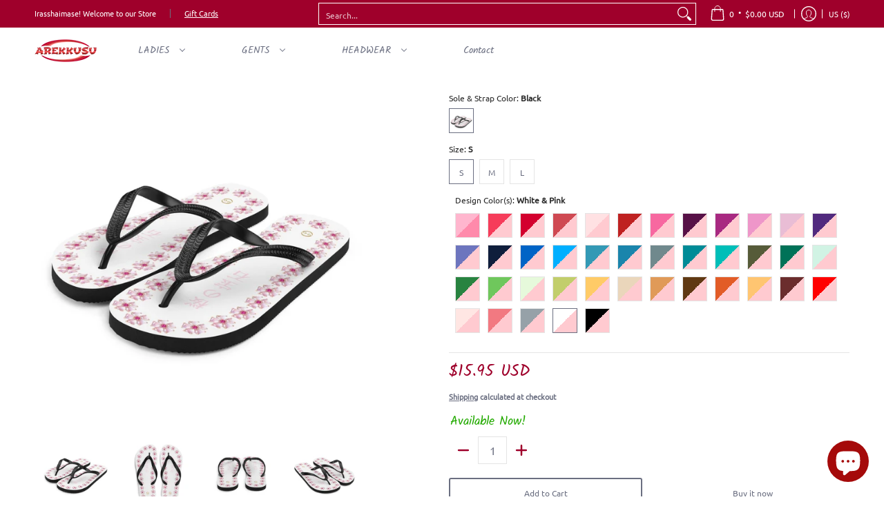

--- FILE ---
content_type: text/html; charset=utf-8
request_url: https://arekkusu-store.com/products/ladies-casual-thongs-%E6%A1%9C%E3%81%AE%E5%AE%9D%E7%9F%B3-sakura-jewel-white-pig-pink
body_size: 91979
content:
<!doctype html>

<html class="no-js" lang="en" class="fonts-loading">
  <head>


<!-- Google tag (gtag.js) -->
<script async src="https://www.googletagmanager.com/gtag/js?id=G-E84BN7SDJ4"></script>
<script>
  window.dataLayer = window.dataLayer || [];
  function gtag(){dataLayer.push(arguments);}
  gtag('js', new Date());

  gtag('config', 'G-E84BN7SDJ4');
</script>








<!-- Google Tag Manager -->
<script>(function(w,d,s,l,i){w[l]=w[l]||[];w[l].push({'gtm.start':
new Date().getTime(),event:'gtm.js'});var f=d.getElementsByTagName(s)[0],
j=d.createElement(s),dl=l!='dataLayer'?'&l='+l:'';j.async=true;j.src=
'https://www.googletagmanager.com/gtm.js?id='+i+dl;f.parentNode.insertBefore(j,f);
})(window,document,'script','dataLayer','GTM-TW2C9F22');</script>
<!-- End Google Tag Manager -->


	<!-- Added by AVADA SEO Suite -->
	 

	<!-- /Added by AVADA SEO Suite -->
<!-- Google tag (gtag.js) -->
<script async src="https://www.googletagmanager.com/gtag/js?id=G-E84BN7SDJ4"></script>
<script>
  window.dataLayer = window.dataLayer || [];
  function gtag(){dataLayer.push(arguments);}
  gtag('js', new Date());

  gtag('config', 'G-E84BN7SDJ4');
</script>


<!-- Event snippet for Purchase conversion page -->
<script>
  gtag('event', 'conversion', {
      'send_to': 'AW-11032627484/bTsrCLmYsIMZEJyS4owp',
      'transaction_id': ''
  });
</script>
<!-- Event snippet for AddToCart conversion page -->
<script>
  gtag('event', 'conversion', {'send_to': 'AW-11032627484/jd-5CLyYsIMZEJyS4owp'});
</script>
<!-- Event snippet for Begin AddToCart conversion page -->
<script>
  gtag('event', 'conversion', {'send_to': 'AW-11032627484/bI2XCL-YsIMZEJyS4owp'});
</script>
<!-- Event snippet for PageView conversion page -->
<script>
  gtag('event', 'conversion', {'send_to': 'AW-11032627484/qgu9CMKYsIMZEJyS4owp'});
</script><meta charset="utf-8">
<meta http-equiv="X-UA-Compatible" content="IE=edge">
<meta name="viewport" content="width=device-width, initial-scale=1">
<meta name="theme-color" content="#9F002B">
<title>Unisex Casual Thongs - Arekkusu-Store</title><meta name="description" content="Buy Unisex Casual Thongs for only $14.95 at Arekkusu-Store!" /><link rel="canonical" href="https://arekkusu-store.com/products/ladies-casual-thongs-%e6%a1%9c%e3%81%ae%e5%ae%9d%e7%9f%b3-sakura-jewel-white-pig-pink" />
<link rel="icon" href="//arekkusu-store.com/cdn/shop/files/G_-_Taiketsu_3D.png?crop=center&height=48&v=1724665140&width=48" type="image/png">
<meta property="og:site_name" content="Arekkusu-Store">
<meta property="og:url" content="https://arekkusu-store.com/products/ladies-casual-thongs-%e6%a1%9c%e3%81%ae%e5%ae%9d%e7%9f%b3-sakura-jewel-white-pig-pink">
<meta property="og:title" content="Unisex Casual Thongs - Arekkusu-Store">
<meta property="og:type" content="product">
<meta property="og:description" content="Buy Unisex Casual Thongs for only $14.95 at Arekkusu-Store!"><meta property="og:image" content="http://arekkusu-store.com/cdn/shop/files/unisex-casual-thongs-9922873.jpg?v=1752296215">
<meta property="og:image:secure_url" content="https://arekkusu-store.com/cdn/shop/files/unisex-casual-thongs-9922873.jpg?v=1752296215">
<meta property="og:image:width" content="1200">
<meta property="og:image:height" content="1200"><meta property="og:price:amount" content="15.95">
<meta property="og:price:currency" content="USD"><meta name="twitter:card" content="summary_large_image">
<meta name="twitter:title" content="Unisex Casual Thongs - Arekkusu-Store">
<meta name="twitter:description" content="Buy Unisex Casual Thongs for only $14.95 at Arekkusu-Store!">


<link rel="preload" href="//arekkusu-store.com/cdn/fonts/kalam/kalam_n4.146ac42292d6ecada676dc97796fcd1f16079bde.woff2" as="font" type="font/woff2" crossorigin>

<link rel="preload" href="//arekkusu-store.com/cdn/fonts/ubuntu/ubuntu_n4.2c466c9d72970fbeeea5774a5658b256f03b28fd.woff2" as="font" type="font/woff2" crossorigin>
<style data-shopify>
  	
  @font-face {
  font-family: Kalam;
  font-weight: 400;
  font-style: normal;
  font-display: swap;
  src: url("//arekkusu-store.com/cdn/fonts/kalam/kalam_n4.146ac42292d6ecada676dc97796fcd1f16079bde.woff2") format("woff2"),
       url("//arekkusu-store.com/cdn/fonts/kalam/kalam_n4.48d29762039a6523b7155af84f2c9b49c4db9943.woff") format("woff");
}

  @font-face {
  font-family: Ubuntu;
  font-weight: 400;
  font-style: normal;
  font-display: swap;
  src: url("//arekkusu-store.com/cdn/fonts/ubuntu/ubuntu_n4.2c466c9d72970fbeeea5774a5658b256f03b28fd.woff2") format("woff2"),
       url("//arekkusu-store.com/cdn/fonts/ubuntu/ubuntu_n4.7d58d3bbaa6e4145f1df3f31b336b0f96f56885c.woff") format("woff");
}

  
  :root {
    
    /* DEFAULT COLORS */

	--white:#fff;
    --black:#000;
    --background:#ffffff;
    --background_85:rgba(255, 255, 255, 0.85);
    --background_search:#ffffff;
    --body_font_color:#6b6f81;
    --body_font_color_05:rgba(107, 111, 129, 0.05);
    --body_font_color_25:rgba(107, 111, 129, 0.25);
    --body_font_color_50:rgba(107, 111, 129, 0.5);
    --body_font_color_lighten_15:#9396a5;
    --body_font_color_darken_10:#545765;
    --body_font_hover_color:#000000;
    --headline_font_color:#292929;
    --headline_font_color_00:rgba(41, 41, 41, 0.0);
    --headline_font_color_05:rgba(41, 41, 41, 0.05);
    --headline_font_color_08:rgba(41, 41, 41, 0.08);
    --customer_background_color:#9F002B;
    --customer_hover_background_color:#ffffff;
    --customer_font_color:#ffffff;
    --customer_hover_font_color:#9F002B;
    --header_background_color:#ffffff;
    --header_background_color_75:rgba(255, 255, 255, 0.75);
    --header_font_color:#6b6f81;
    --header_font_color_darken_15:#484b57;
    --header_hover_font_color:#9F002B;
    --header_hover_font_color_darken_15:#520016;
    --announcement_background_color:#ffeded;
    --announcement_font_color:#9F002B;
    --announcement_hover_font_color:#ffffff;
    --price_color:#9F002B;
    --rating_color:#ffcb67;
    --rating_background_color:#efefef;

    --button_border:2px;
    --button_corner:3px;
    --button_primary_border:rgba(0,0,0,0);
    --button_primary_background:;
    --button_primary_text:;
    --button_secondary_border:;
    --button_secondary_text:;
    --button_secondary_hover:;
  
    --shipping_border_px:2px;
    --shipping_border:;
    --shipping_background:;
    --shipping_text:;
    
    --accent_color:#9F002B;
    --accent_color_25:rgba(159, 0, 43, 0.25);
    --accent_color_lighten_30:#ff396f;
    --accent_color_darken_15:#520016;
    --hover_accent_color:#ed537d;
    
    --line_color:#e4e4e4;
    --line_color_05:rgba(228, 228, 228, 0.05);
    --line_color_darken_10:#cbcbcb;
    --line_color_section:#e4e4e4;
    --success_color:#23aa00;
    --error_color:#ff0000;
    --error_color_00:rgba(255, 0, 0, 0.0);
    --error_color_75:rgba(255, 0, 0, 0.75);
    --section_color_primary:;
    --section_color_secondary:;
    --badge_color:#e3003d;
    --badge_background_color:#ffffff;
    --a11ygrey:#767676;
    
    /* DEFAULT FONTS */

    --headline_font:Kalam, cursive;
    --headline_font_fallback:cursive;
    --headline_font_weight:400;
  	--headline_font_weight_bold:700;
  	--headline_font_weight_medium:500;
  	--headline_font_style:normal;
    --headline_font_uppercase:none;

    --body_font:Ubuntu, sans-serif;
    --body_font_fallback:sans-serif;        
    --body_font_weight:400;
    --body_font_weight_bold:700;
    --body_font_weight_medium:500;
  	--body_font_style:normal;
    
    /* SHOP PAY */
    
    --payment-terms-background-color: #fff;
    --color-body-text: #6b6f81;
    --color-body: #fff;
    --color-bg: #fff;
    
    /* DEFAULT ICONS */--box: url("data:image/svg+xml,%3Csvg height='16' width='16' viewBox='0 0 24 24' xmlns='http://www.w3.org/2000/svg' version='1.1' xmlns:xlink='http://www.w3.org/1999/xlink' xmlns:svgjs='http://svgjs.com/svgjs'%3E%3Cg%3E%3Cpath d='M0.500 0.499 L23.500 0.499 L23.500 23.499 L0.500 23.499 Z' fill='none' stroke='%23cbcbcb'/%3E%3C/g%3E%3C/svg%3E");
    --square_solid: url("data:image/svg+xml,%3Csvg height='16' width='16' viewBox='0 0 24 24' xmlns='http://www.w3.org/2000/svg' version='1.1' xmlns:xlink='http://www.w3.org/1999/xlink' xmlns:svgjs='http://svgjs.com/svgjs'%3E%3Cg%3E%3Crect x='7' y='7' width='10' height='10' fill='%239F002B' stroke='%239F002B'/%3E%3C/g%3E%3C/svg%3E");
	--square_crossed: url("data:image/svg+xml,%3Csvg height='16' width='16' viewBox='0 0 24 24' xmlns='http://www.w3.org/2000/svg' version='1.1' xmlns:xlink='http://www.w3.org/1999/xlink' xmlns:svgjs='http://svgjs.com/svgjs'%3E%3Cg%3E%3Cpath fill='none' stroke='%23cbcbcb' d='M7 16.999L17 6.999'/%3E%3Crect x='7' y='7' width='10' height='10' fill='none' stroke='%23cbcbcb'/%3E%3C/g%3E%3C/svg%3E");
    --x_only: url("data:image/svg+xml,%3Csvg height='16' width='16' viewBox='0 0 24 24' xmlns='http://www.w3.org/2000/svg' version='1.1' xmlns:xlink='http://www.w3.org/1999/xlink' xmlns:svgjs='http://svgjs.com/svgjs'%3E%3Cg%3E%3Cpath fill='none' stroke='%239F002B' d='M7 16.999L17 6.999' style='stroke-linecap: square;'/%3E%3Cpath fill='none' stroke='%239F002B' d='M17 16.999L7 6.999' style='stroke-linecap: square;'/%3E%3Crect x='-110' y='4.058' width='5.57' height='5.57' style='fill: rgb(216, 216, 216); stroke-linecap: square;'/%3E%3C/g%3E%3C/svg%3E");
    --check: url("data:image/svg+xml,%3Csvg height='var(--x_small)' width='var(--x_small)' viewBox='0 0 24 24' xmlns='http://www.w3.org/2000/svg' version='1.1' xmlns:xlink='http://www.w3.org/1999/xlink' xmlns:svgjs='http://svgjs.com/svgjs'%3E%3Cg transform='matrix(1,0,0,1,0,0)'%3E%3Cpath d='M18 6.999L11 16.499 6 12.499' fill='none' stroke='%239F002B' style='stroke-width: 2px;'%3E%3C/path%3E%3C/g%3E%3C/svg%3E");
    --bell: url("data:image/svg+xml,%3Csvg height='14' width='14' viewBox='0 0 24 24' xmlns='http://www.w3.org/2000/svg' version='1.1' xmlns:xlink='http://www.w3.org/1999/xlink' xmlns:svgjs='http://svgjs.com/svgjs'%3E%3Cg%3E%3Cpath d='M18.5,19.5V15a6.5,6.5,0,0,0-4-6,2.5,2.5,0,0,0-5,0,6.5,6.5,0,0,0-4,6v4.5a2,2,0,0,1-2,2h17A2,2,0,0,1,18.5,19.5Z' fill='none' stroke='%23ff0000' stroke-linecap='round' stroke-linejoin='round'%3E%3C/path%3E%3Cpath d='M14,21.5a2,2,0,1,1-4,0' fill='none' stroke='%23ff0000' stroke-linecap='round' stroke-linejoin='round'%3E%3C/path%3E%3Cpath d='M3.5,9A5.5,5.5,0,0,1,9,3.5' fill='none' stroke='%23ff0000' stroke-linecap='round' stroke-linejoin='round'%3E%3C/path%3E%3Cpath d='M.5,9A8.5,8.5,0,0,1,9,.5' fill='none' stroke='%23ff0000' stroke-linecap='round' stroke-linejoin='round'%3E%3C/path%3E%3Cpath d='M20.5,9A5.5,5.5,0,0,0,15,3.5' fill='none' stroke='%23ff0000' stroke-linecap='round' stroke-linejoin='round'%3E%3C/path%3E%3Cpath d='M23.5,9A8.5,8.5,0,0,0,15,.5' fill='none' stroke='%23ff0000' stroke-linecap='round' stroke-linejoin='round'/%3E%3C/g%3E%3C/svg%3E");
    --arrow_color:#9F002B;

    --master_spacing:20px;
    --swatches:36px;
    --stars:;
    --star_spacing: 2;
  	--star_size: calc(var(--stars) * 1.5);
    --vis_hid: 0;
    --logo_width: 0;
    --margin_padding: 0vh;
    --margin_padding_desktop: 0vh;
    --margin_padding_mobile: 0vh;
    --overlay_background: #ffffff;
    --overlay_opacity: 1;
  
    /* DEFAULT SIZES */
  
	--base:14px;
    --xx_small:calc(var(--base) * 0.75);	/* p  / 12 */
    --x_small:calc(var(--base) * 0.875);	/* h6 / 14 */
    --small:var(--base);					/* h5 / 16 */
    --medium:calc(var(--base) * 1.125);		/* h4 / 18 */
    --large:calc(var(--base) * 1.625);		/* h3 / 26 */
    --x_large:calc(var(--base) * 2.125);	/* h2 / 34 */
    --xx_large:calc(var(--base) * 3);		/* h1 / 48 */

    --headline_font_size_12: calc(12px + (12 - 12) * ((100vw - 320px) / (1220 - 320)));
    --headline_font_size_14: calc(12px + (14 - 12) * ((100vw - 320px) / (1220 - 320)));
    --headline_font_size_16: calc(14px + (16 - 14) * ((100vw - 320px) / (1220 - 320)));
    --headline_font_size_18: calc(16px + (18 - 16) * ((100vw - 320px) / (1220 - 320)));
    --headline_font_size_24: calc(18px + (24 - 18) * ((100vw - 320px) / (1220 - 320)));
    --headline_font_size_30: calc(24px + (30 - 24) * ((100vw - 320px) / (1220 - 320)));
    --headline_font_size_36: calc(24px + (36 - 24) * ((100vw - 320px) / (1220 - 320)));
    --headline_font_size_42: calc(36px + (42 - 36) * ((100vw - 320px) / (1220 - 320)));
    --headline_font_size_48: calc(36px + (48 - 36) * ((100vw - 320px) / (1220 - 320)));
    --headline_font_size_54: calc(36px + (54 - 36) * ((100vw - 320px) / (1220 - 320)));
    --headline_font_size_60: calc(36px + (60 - 36) * ((100vw - 320px) / (1220 - 320)));
    --headline_font_size_66: calc(36px + (66 - 36) * ((100vw - 320px) / (1220 - 320)));
    --headline_font_size_72: calc(36px + (72 - 36) * ((100vw - 320px) / (1220 - 320)));
    --headline_font_size_78: calc(36px + (78 - 36) * ((100vw - 320px) / (1220 - 320)));
    --headline_font_size_84: calc(36px + (84 - 36) * ((100vw - 320px) / (1220 - 320)));
    --headline_font_size_90: calc(36px + (90 - 36) * ((100vw - 320px) / (1220 - 320)));
    --headline_font_size_96: calc(36px + (96 - 36) * ((100vw - 320px) / (1220 - 320)));
        
  }

  @media only screen and (min-width: 1220px) {
    :root {
      --headline_font_size_12: 12px;
      --headline_font_size_14: 14px;
      --headline_font_size_16: 16px;
      --headline_font_size_18: 18px;
      --headline_font_size_24: 24px;
      --headline_font_size_30: 30px;
      --headline_font_size_36: 36px;
      --headline_font_size_42: 42px;
      --headline_font_size_48: 48px;
      --headline_font_size_54: 54px;
      --headline_font_size_60: 60px;
      --headline_font_size_66: 66px;
      --headline_font_size_72: 72px;
      --headline_font_size_78: 78px;
      --headline_font_size_84: 84px;
      --headline_font_size_90: 90px;
      --headline_font_size_96: 96px;
    }
  }.badge {
    height:36px;
    padding:4px;
    width:36px;
  }
  
  .placeholder-svg-background {background-image:url('data:image/svg+xml,%3Csvg xmlns=%22http://www.w3.org/2000/svg%22 viewBox=%220 0 1052 400%22%3E%3Cpath d=%22M103 177.9c0-.3-.2-.5-.4-.7-.2-.2-.5-.2-.8-.2l-13.4 3.1c-.3.1-.6.3-.7.6l-.7 2c-.7 1.9-2.6 2.6-3.6 2.9-1.2.3-2.5.6-3.8.9-6.3 1.5-14.1 3.3-21.4 6.6-6.8-6.3-12.7-11.1-15.7-13.5-.5-.4-1.2-.6-1.8-.5-.6.1-1.1.4-1.5.8-.5.3-2.1 1.5-2.8 3.7-2.9 9.4 1.8 15.3 7 19.9-4.9 5.5-8.1 12.9-8.1 22.9 0 36.1 20.1 42.8 33.4 47.3 8.1 2.7 12.7 4.5 12.7 9.6 0 5.4-5.4 7.2-12.8 9.7-14.1 4.7-33.3 11.1-33.3 47.2 0 10.2 3.3 17.7 8.4 23.2-5.3 4.6-10.2 10.6-7.3 20.1.7 2.2 2.2 3.3 2.8 3.7.4.4.9.7 1.5.8h.3c.5 0 1.1-.2 1.5-.5 3.1-2.4 9.2-7.4 16.1-13.9 7.2 3.2 14.9 5 21 6.4 1.4.3 2.6.6 3.8.9 1.1.3 2.9 1 3.6 2.9l.7 2c.1.3.4.6.7.6l13.4 3.1h.2c.2 0 .4-.1.6-.2.2-.2.4-.4.4-.7 6.9-50.3.2-77.3-3.8-93.4-1.3-5.3-2.3-9.2-2.3-12.1s.9-6.8 2.3-12.1c4.1-15.9 10.7-42.8 3.8-93.1zm-64.8 6.4c.5-1.8 2-2.6 2-2.7l.3-.3c.1-.1.2-.2.3-.2.1 0 .2 0 .3.1 2.8 2.3 8.5 6.8 15 12.8-4.2 2.1-8.1 4.7-11.5 8-6.5-5.7-8.4-11-6.4-17.7zm3 201.6c-.1.1-.3.1-.3.1-.1 0-.2 0-.3-.2l-.3-.3s-1.5-.9-2-2.7c-2.1-6.9-.1-12.1 6.8-18.1 3.4 3.3 7.4 5.8 11.6 7.9-6.8 6.3-12.5 11-15.5 13.3zM95 283.3c0 3.2 1 7.1 2.3 12.6 3.9 15.8 10.5 42.3 3.9 91.5l-11.8-2.7-.5-1.5c-.7-2-2.6-3.5-5-4.2-1.2-.3-2.5-.6-3.9-.9-16-3.7-42.8-10-42.8-37.9 0-34.6 18.5-40.8 32-45.3 7.6-2.5 14.2-4.7 14.2-11.6 0-6.8-6.5-8.9-14.1-11.5-13.5-4.5-32.1-10.7-32.1-45.4 0-27.9 26.8-34.2 42.8-37.9 1.4-.3 2.7-.6 3.9-.9 2.5-.6 4.3-2.1 5-4.2l.5-1.5 11.8-2.7c6.6 49.3 0 75.7-3.9 91.5-1.3 5.5-2.3 9.4-2.3 12.6z%22/%3E%3Cpath d=%22M96 372c-1.6 0-2.5 2.8-2.5 5.6s.8 5.6 2.5 5.6 2.5-2.8 2.5-5.6-.9-5.6-2.5-5.6zm0 10.2c-.6 0-1.5-1.8-1.5-4.6s.9-4.6 1.5-4.6 1.5 1.8 1.5 4.6-.9 4.6-1.5 4.6zm0-187.5c1.6 0 2.5-2.8 2.5-5.6s-.8-5.6-2.5-5.6-2.5 2.8-2.5 5.6c0 2.9.9 5.6 2.5 5.6zm0-10.1c.6 0 1.5 1.8 1.5 4.6s-.9 4.6-1.5 4.6-1.5-1.8-1.5-4.6.9-4.6 1.5-4.6zM83.5 296.7c-18.6.8-43.3 5.7-43.3 40.1 0 10.6 3.2 19 9.4 24.8 5 4.7 14.3 9.9 31 9.9 1.8 0 3.6-.1 5.6-.2 6.5-.4 11.9-4.9 13.4-11.1 1.6-6.5 6.1-29.8-4.5-56-1.9-4.7-6.6-7.6-11.6-7.5zm-42.3 40.1c0-33.2 23.8-38.2 41.9-39-.1.2-.2.3-.2.6.2 4.8.4 9.3.6 13.7-.1 23.6-15.1 33.9-28.4 43-2 1.4-3.9 2.6-5.7 4-.2.2-.4.4-.4.6-5.2-5.6-7.8-13.3-7.8-22.9zm8.9 24c.2 0 .3-.1.4-.2 1.8-1.3 3.6-2.6 5.6-3.9 10.8-7.4 23.8-16.3 28-33.3.4 5.8.8 11.1 1.1 15.7-4.8 8.6-12.2 17.7-22.6 27.8-.3.2-.3.6-.3.9-4.5-1.5-8.7-3.7-12.2-6.9.1-.1.1-.1 0-.1zm36 9.5c-5.5.4-14 .3-22-2 9.5-9.3 16.5-17.8 21.4-25.8 1.4 16.4 2.6 26.8 2.6 26.9 0 .2.1.4.2.5-.7.3-1.4.4-2.2.4zm12.5-10.4c-1.1 4.5-4.3 7.9-8.5 9.5v-.2c0-.1-1.4-11.8-2.9-30-.6-7.5-1.3-16.7-1.8-27.3v-.6c0-.1 0-.2-.1-.2-.2-4.1-.4-8.4-.5-12.9 0-.2-.1-.3-.2-.5 4.1.3 7.8 2.9 9.4 6.8 10.7 25.9 6.2 49 4.6 55.4zm1-153c-1.6-6.2-7-10.7-13.4-11.1-20.3-1.3-31.1 4.6-36.6 9.7-6.2 5.8-9.4 14.2-9.4 24.8 0 34.3 24.7 39.3 43.3 40.1h.5c4.8 0 9.3-3 11.1-7.5 10.6-26.2 6.1-49.5 4.5-56zM81 196.6c1.9 0 3.6.1 5.1.2.8.1 1.6.2 2.4.4-.2.2-.3.4-.3.6 0 .1-1.2 10.5-2.6 26.9-4.9-8.1-12-16.5-21.4-25.8-.1-.1-.1-.1-.2-.1 5.8-1.7 11.9-2.2 17-2.2zm-39.8 33.7c0-9.6 2.6-17.3 7.8-22.8 0 .3.1.6.4.8 1.7 1.3 3.5 2.5 5.4 3.8 13.6 9.4 29.1 20.1 28.1 45.6-.2 4.2-.2 7.3-.3 11.2 0 .2.1.3.1.5-18.1-.9-41.5-6.1-41.5-39.1zm43.2 39.1c.1-.1.2-.3.2-.5 0-3.9.1-7 .3-11.2 1-26.6-15.6-38.1-29-47.3-1.9-1.3-3.6-2.5-5.3-3.7-.2-.1-.4-.2-.6-.2l.2-.2c3.5-3.3 7.8-5.5 12.3-7-.2.4-.1.8.2 1.1 10.4 10.2 17.8 19.3 22.7 28.1 3 5.4 4.7 10.3 5.1 14.6.6 7.1 1.2 13 2 20.4 0 .4.4.8.8.8-1.9 3-5.3 4.9-8.9 5.1zm10-7.5c-.7-6.8-1.3-12.5-1.9-19.1-.4-4.5-2.2-9.6-5.2-15.1 1.4-18 2.8-29.6 2.8-29.7v-.3c4.2 1.6 7.4 5 8.5 9.5 1.6 6.3 6 29.1-4.2 54.7zM204.6 71.5c16 0 29.1-13 29.1-29.1s-13-29.1-29.1-29.1-29.1 13-29.1 29.1 13.1 29.1 29.1 29.1zm0-57.1c15.5 0 28.1 12.6 28.1 28.1 0 15.5-12.6 28.1-28.1 28.1S176.5 58 176.5 42.5c0-15.5 12.6-28.1 28.1-28.1z%22/%3E%3Cpath d=%22M227.5 42.7c0 .3.2.5.5.5h3.1c.3 0 .5-.2.5-.5s-.2-.5-.5-.5H228c-.3 0-.5.3-.5.5zm-49.4.5h3.1c.3 0 .5-.2.5-.5s-.2-.5-.5-.5h-3.1c-.3 0-.5.2-.5.5s.2.5.5.5zm26.2 22.2c-.3 0-.5.2-.5.5V69c0 .3.2.5.5.5s.5-.2.5-.5v-3.1c0-.3-.2-.5-.5-.5zm0-45.9c.3 0 .5-.2.5-.5v-3.1c0-.3-.2-.5-.5-.5s-.5.2-.5.5V19c0 .3.2.5.5.5zm12.4 42.9c-.1-.2-.4-.3-.7-.2-.2.1-.3.4-.2.7l1.6 2.7c.1.2.3.2.4.2.1 0 .2 0 .2-.1.2-.1.3-.4.2-.7l-1.5-2.6zm-24.2-39.9c.1.2.3.2.4.2.1 0 .2 0 .2-.1.2-.1.3-.4.2-.7l-1.6-2.7c-.1-.2-.4-.3-.7-.2-.2.1-.3.4-.2.7l1.7 2.8zm-8.3 31.1l-2.8 1.6c-.2.1-.3.4-.2.7.1.2.3.2.4.2.1 0 .2 0 .2-.1l2.8-1.6c.2-.1.3-.4.2-.7 0-.1-.4-.2-.6-.1zm40.6-22.3c.1 0 .2 0 .2-.1l2.8-1.6c.2-.1.3-.4.2-.7-.1-.2-.4-.3-.7-.2l-2.8 1.6c-.2.1-.3.4-.2.7.1.2.3.3.5.3zm3 24l-2.8-1.6c-.2-.1-.5-.1-.7.2-.1.2-.1.5.2.7l2.8 1.6c.1 0 .2.1.2.1.2 0 .3-.1.4-.2.2-.4.2-.7-.1-.8zm-46.4-25.7l2.8 1.6c.1 0 .2.1.2.1.2 0 .3-.1.4-.2.1-.2.1-.5-.2-.7l-2.8-1.6c-.2-.1-.5-.1-.7.2s.1.5.3.6zm11.8 32.6c-.2-.1-.5-.1-.7.2l-1.6 2.8c-.1.2-.1.5.2.7.1 0 .2.1.2.1.2 0 .3-.1.4-.2l1.6-2.8c.2-.4.1-.7-.1-.8zM216 22.7c.1 0 .2.1.2.1.2 0 .3-.1.4-.2l1.6-2.8c.1-.2.1-.5-.2-.7-.2-.1-.5-.1-.7.2l-1.6 2.8c0 .1.1.4.3.6zm-12.9 19.1s.1 0 .1.1c-.1.2-.1.5-.1.7l1.4 11.2c.1 1.1.4 2.2.9 3.2l.9 1.9c.1.2.3.3.5.3h.1c.2 0 .4-.2.4-.4l.3-2.1c.2-1.1.2-2.4.1-3.6l-1.2-10h13.2c2 0 4 0 5.9-.5.2-.1.4-.1.4-.4 0-.2-.2-.4-.4-.4-1.9-.5-3.9-.7-5.9-.7h-14c-.3-.3-.7-.4-1.2-.3-.3 0-.5.1-.7.3 0 0 0-.1-.1-.1l-18.1-14.8c-.2-.2-.5-.1-.7.1-.2.2-.1.5.1.7l18.1 14.8zm16.5.4c1.1 0 2.2-.2 3.3 0-1.1.2-2.2 0-3.3 0h-13.4 13.4z%22/%3E%3Cpath d=%22M211.3 38.3c.3 0 .5-.2.5-.5V27c0-.3-.2-.5-.5-.5s-.5.2-.5.5v10.9c0 .2.2.4.5.4zm-3-2.1c.3 0 .5-.2.5-.5v-6.5c0-.3-.2-.5-.5-.5s-.5.2-.5.5v6.5c0 .2.2.5.5.5zm-57.7-2h5.9c.3 0 .5-.2.5-.5s-.2-.5-.5-.5h-5.9c-.3 0-.5.2-.5.5s.2.5.5.5zm-8.1 5h2.4c.3 0 .5-.2.5-.5s-.2-.5-.5-.5h-2.4c-.3 0-.5.2-.5.5s.3.5.5.5zm13.1 4.5c0 .3.2.5.5.5h2.8c.3 0 .5-.2.5-.5s-.2-.5-.5-.5h-2.8c-.2 0-.5.3-.5.5zm-13.8 6.5h4c.3 0 .5-.2.5-.5s-.2-.5-.5-.5h-4c-.3 0-.5.2-.5.5s.2.5.5.5zm6.9 0h1.5c.3 0 .5-.2.5-.5s-.2-.5-.5-.5h-1.5c-.3 0-.5.2-.5.5s.3.5.5.5zm-34.9-16h5.9c.3 0 .5-.2.5-.5s-.2-.5-.5-.5h-5.9c-.3 0-.5.2-.5.5s.2.5.5.5zm-6.4 0h2.1c.3 0 .5-.2.5-.5s-.2-.5-.5-.5h-2.1c-.3 0-.5.2-.5.5s.3.5.5.5zm-11.3 0h5.3c.3 0 .5-.2.5-.5s-.2-.5-.5-.5h-5.3c-.3 0-.5.2-.5.5s.2.5.5.5zm20.4 9.5c0 .3.2.5.5.5h7.7c.3 0 .5-.2.5-.5s-.2-.5-.5-.5H117c-.3 0-.5.3-.5.5zm-4.8.5h2c.3 0 .5-.2.5-.5s-.2-.5-.5-.5h-2c-.3 0-.5.2-.5.5s.3.5.5.5zm-11.8 5.5c0 .3.2.5.5.5h5.5c.3 0 .5-.2.5-.5s-.2-.5-.5-.5h-5.5c-.3 0-.5.3-.5.5zM83.3 34.2h5.1c.3 0 .5-.2.5-.5s-.2-.5-.5-.5h-5.1c-.3 0-.5.2-.5.5s.3.5.5.5zm9 4h4.1c.3 0 .5-.2.5-.5s-.2-.5-.5-.5h-4.1c-.3 0-.5.2-.5.5s.3.5.5.5zm-9.5 1h2.4c.3 0 .5-.2.5-.5s-.2-.5-.5-.5h-2.4c-.3 0-.5.2-.5.5s.2.5.5.5zm-9.2-1h4.1c.3 0 .5-.2.5-.5s-.2-.5-.5-.5h-4.1c-.3 0-.5.2-.5.5s.2.5.5.5zm14 11.5c0 .3.2.5.5.5h1.5c.3 0 .5-.2.5-.5s-.2-.5-.5-.5h-1.5c-.3 0-.5.3-.5.5z%22/%3E%3Cpath d=%22M54.8 56.8v-.3c0-.1-.2-.3-.2-.3h5.2v1.5c0 1.3 1 2.5 2.3 2.5h6.7c1.3 0 2-1.2 2-2.5v-1.4h57v1.3c0 1.3 1.2 2.5 2.5 2.5h6.7c1.3 0 2.8-1.2 2.8-2.5v-1.5h28.5c.5 3 3.1 6 6.4 6h3.3c5.3 7 13.5 12.1 22.9 13.2.4 1.7 1.9 3 3.7 3s3.4-1.4 3.7-3.1c9.5-1.1 17.7-6 23-13.4.2.1.3.3.5.3h3.4c2.8 0 5.2-2 6.1-5H283l79.2.1c2.2 0 4.4-.6 6.3-1.8 4.5-3 10-7.5 10-12.6s-5.4-9.7-10-12.6c-1.9-1.2-4-1.8-6.3-1.8l-120.5.1c-.5-3.1-3.1-5.4-6.4-5.4h-3.8c-.1 0-.2-.1-.3-.1-6-8.2-15.7-13.5-26.7-13.5-10.9 0-20.6 5.6-26.6 13.6h-3.3c-2.8 0-5.2 2-6.1 4h-28.8V26c0-1.3-1.4-2.8-2.8-2.8h-6.7c-1.3 0-2.5 1.4-2.5 2.8v1.3h-57V26c0-1.3-.6-2.8-2-2.8H62c-1.3 0-2.3 1.4-2.3 2.8v1.2h-5V27c0-3.3-2.8-5.7-6.1-5.7H31.2c-3.3 0-6.4 2.4-6.4 5.7v29.8c0 3.3 3.1 5.5 6.4 5.5h17.5c3.3-.1 6.1-2.3 6.1-5.5zm149.8 20.4c-1.2 0-2.3-.8-2.7-1.9.9.1 1.8.1 2.7.1s1.8 0 2.7-.1c-.4 1.1-1.4 1.9-2.7 1.9zM367.4 32c3.4 2.2 9.1 6.6 9.1 11 0 2.8-2.3 5.4-4.8 7.6-.1-.1-.2-.4-.4-.4h-7.1c-.3 0-.5.2-.5.5s.2.5.5.5h6.6c-1.2 1-2.3 1.9-3.3 2.6-1.5 1-3.3 1.6-5.2 1.6l-120.4.1V35.2h2.7c.3 0 .5-.2.5-.5s-.2-.5-.5-.5h-2.7v-3.7h120.4c1.7 0 3.5.5 5.1 1.5zm-132-6.8c2.5 0 4.4 1.8 4.4 4.2v25.9c0 2.5-2 4.8-4.4 4.8h-2.8c3.2-5 5-11.1 5-17.5s-1.8-12.5-5-17.5h2.8zm-30.8-13.7c17.1 0 31 13.9 31 31s-13.9 31-31 31-31-13.9-31-31 13.9-31 31-31zm-30 13.7h2c-3.2 5-5 11.1-5 17.5s1.8 12.5 5 17.5h-2c-2.5 0-4.9-2.4-4.9-4.8V29.5c.1-2.5 2.5-4.3 4.9-4.3zm-6.8 4v20h-2.3c-.3 0-.5.2-.5.5s.2.5.5.5h2.3v4h-28v-25h28zm-30 28.6c0 .2-.2.4-.4.4h-7.1c-.2 0-.4-.2-.4-.4V25.7c0-.2.2-.4.4-.4h7.1c.2 0 .4.2.4.4v32.1zm-10-28.4v7.9h-4.1c-.3 0-.5.2-.5.5s.2.5.5.5h4.1v16.1h-57v-25h57zm-58 28.4c0 .2-.2.4-.4.4h-7.1c-.2 0-.4-.2-.4-.4V25.7c0-.2.2-.4.4-.4h7.1c.2 0 .4.2.4.4v32.1zm-10-3.6H49c-1.9 0-3.2-1.4-3.2-3.2v-5.6c0-.1-.2-.1-.2-.1h7.2v2.6c0 .6.4 1 1 1s1-.4 1-1v-12c0-.6-.4-1-1-1s-1 .4-1 1v2.3h-7v-5.5c0-1.8 1.4-3.5 3.2-3.5h10.8v25zm-16-21.5v5.5h-13V27.4c0-.7.5-1.1 1.2-1.1h15.9c.7 0 1.3 0 1.3 1H49c-3-.1-5.2 2.5-5.2 5.4zm-13.4 7.5h22.4v3H30.4c-.4 0-.6-.6-.6-1v-.8c0-.3.2-1.2.6-1.2zm.4 5h12.9s.1 0 .1.1V51c0 3 2.3 5.2 5.2 5.2h.2c0 1-.6 1-1.3 1H32c-.7 0-1.2-.1-1.2-.9V45.2zm-4 11.6V27c0-2.2 2.2-3.7 4.4-3.7h17.5c2.2 0 4.1 1.6 4.1 3.7v.3h-2.6c0-1-1.1-2-2.3-2H32c-1.3 0-2.2.8-2.2 2.1v11.5c-1 .3-2 1.4-2 2.6v.8c0 1.3 1 2.3 2 2.6v11.5c0 1.3.9 1.9 2.2 1.9h15.9c1.3 0 2.3-1 2.3-2h2.4s.1.2.1.3v.3c0 2.2-1.9 3.5-4.1 3.5H31.2c-2.2-.2-4.4-1.5-4.4-3.6z%22/%3E%3Cpath d=%22M246.9 51.2h5.9c.3 0 .5-.2.5-.5s-.2-.5-.5-.5h-5.9c-.3 0-.5.2-.5.5s.2.5.5.5zm25.5 0h3.9c.3 0 .5-.2.5-.5s-.2-.5-.5-.5h-3.9c-.3 0-.5.2-.5.5s.3.5.5.5zm5.8-4.5c0 .3.2.5.5.5h2.4c.3 0 .5-.2.5-.5s-.2-.5-.5-.5h-2.4c-.2 0-.5.3-.5.5zm-22.4-5.5h5.3c.3 0 .5-.2.5-.5s-.2-.5-.5-.5h-5.3c-.3 0-.5.2-.5.5s.3.5.5.5zm16.4-.5c0 .3.2.5.5.5h7.2c.3 0 .5-.2.5-.5s-.2-.5-.5-.5h-7.2c-.3 0-.5.3-.5.5zm38.3-5.5h5.9c.3 0 .5-.2.5-.5s-.2-.5-.5-.5h-5.9c-.3 0-.5.2-.5.5s.3.5.5.5zm47.9 16h2.3c.3 0 .5-.2.5-.5s-.2-.5-.5-.5h-2.3c-.3 0-.5.2-.5.5s.2.5.5.5zm-7.9-5h-2.4c-.3 0-.5.2-.5.5s.2.5.5.5h2.4c.3 0 .5-.2.5-.5s-.2-.5-.5-.5zm13.1-5h4.1c.3 0 .5-.2.5-.5s-.2-.5-.5-.5h-4.1c-.3 0-.5.2-.5.5s.2.5.5.5zm-4.1-6h1.5c.3 0 .5-.2.5-.5s-.2-.5-.5-.5h-1.5c-.3 0-.5.2-.5.5s.2.5.5.5zm-14.6 0h8.9c.3 0 .5-.2.5-.5s-.2-.5-.5-.5h-8.9c-.3 0-.5.2-.5.5s.2.5.5.5zm-11.7 0h2.8c.3 0 .5-.2.5-.5s-.2-.5-.5-.5h-2.8c-.3 0-.5.2-.5.5s.2.5.5.5zm-52.6 15.5c0 .3.2.5.5.5h2.3c.3 0 .5-.2.5-.5s-.2-.5-.5-.5h-2.3c-.3 0-.5.3-.5.5zm34.8 0c0 .3.2.5.5.5h2.3c.3 0 .5-.2.5-.5s-.2-.5-.5-.5h-2.3c-.3 0-.5.3-.5.5zm-17-4c0 .3.2.5.5.5h2.3c.3 0 .5-.2.5-.5s-.2-.5-.5-.5h-2.3c-.3 0-.5.3-.5.5zm-2.6-5.5h4.5c.3 0 .5-.2.5-.5s-.2-.5-.5-.5h-4.5c-.3 0-.5.2-.5.5s.3.5.5.5zm41.5 9H335c-.3 0-.5.2-.5.5s.2.5.5.5h2.3c.3 0 .5-.2.5-.5s-.2-.5-.5-.5zm-2.3-3.5c0-.3-.2-.5-.5-.5h-2.4c-.3 0-.5.2-.5.5s.2.5.5.5h2.4c.3 0 .5-.2.5-.5zm-5.9-5.5h4.5c.3 0 .5-.2.5-.5s-.2-.5-.5-.5h-4.5c-.3 0-.5.2-.5.5s.2.5.5.5zm-38.9 5c1.7 0 3.2-1.4 3.2-3.2s-1.4-3.2-3.2-3.2-3.2 1.5-3.2 3.2 1.4 3.2 3.2 3.2zm0-4.4c.6 0 1.2.5 1.2 1.2s-.5 1.2-1.2 1.2-1.2-.6-1.2-1.2.5-1.2 1.2-1.2zm16.1 4.4c1.7 0 3.2-1.4 3.2-3.2s-1.4-3.2-3.2-3.2-3.2 1.4-3.2 3.2 1.5 3.2 3.2 3.2zm0-4.4c.6 0 1.2.5 1.2 1.2s-.5 1.2-1.2 1.2-1.2-.5-1.2-1.2.6-1.2 1.2-1.2zm16.2 4.4c1.7 0 3.2-1.4 3.2-3.2s-1.4-3.2-3.2-3.2-3.2 1.4-3.2 3.2 1.4 3.2 3.2 3.2zm0-4.4c.6 0 1.2.5 1.2 1.2s-.5 1.2-1.2 1.2c-.6 0-1.2-.5-1.2-1.2s.5-1.2 1.2-1.2zm13 1.2c0 1.7 1.4 3.2 3.2 3.2s3.2-1.4 3.2-3.2-1.4-3.2-3.2-3.2-3.2 1.5-3.2 3.2zm3.1-1.2c.6 0 1.2.5 1.2 1.2s-.5 1.2-1.2 1.2c-.6 0-1.2-.5-1.2-1.2s.6-1.2 1.2-1.2zM76.4 43.7c0 .3.2.5.5.5h4.7c.3 0 .5-.2.5-.5s-.2-.5-.5-.5h-4.7c-.2 0-.5.3-.5.5zm196.1-8.5h2.9c.3 0 .5-.2.5-.5s-.2-.5-.5-.5h-2.9c-.3 0-.5.2-.5.5s.3.5.5.5zm-66.5 280c-.2-.2-.5-.2-.7-.1-.2.2-.2.5-.1.7 1 1.2 2.1 2.3 3.2 3.3.1.1.2.1.3.1.1 0 .3-.1.4-.2.2-.2.2-.5 0-.7-1-.9-2.1-1.9-3.1-3.1zm59.6-21.8c0-5.2-1.1-10.2-3.3-14.8-.1-.2-.4-.4-.7-.2-.2.1-.4.4-.2.7 2.2 4.5 3.2 9.3 3.2 14.4 0 18.4-15 33.3-33.3 33.3-7.1 0-13.8-2.2-19.5-6.3-.2-.2-.5-.1-.7.1-.2.2-.1.5.1.7 5.9 4.2 12.8 6.5 20.1 6.5 18.9 0 34.3-15.4 34.3-34.4zm-6.9-18.9c.1.1.3.2.4.2.1 0 .2 0 .3-.1.2-.2.3-.5.1-.7-1-1.4-2-2.7-3.2-4-.2-.2-.5-.2-.7 0-.2.2-.2.5 0 .7 1.1 1.3 2.2 2.6 3.1 3.9zm-12.6-10.9c2.3 1.1 4.4 2.5 6.3 4.1.1.1.2.1.3.1.1 0 .3-.1.4-.2.2-.2.1-.5-.1-.7-2-1.7-4.2-3.1-6.5-4.2-.2-.1-.5 0-.7.2-.1.2 0 .5.3.7zm-48.2 29.8c0-18.4 15-33.3 33.3-33.3 3.2 0 6.5.5 9.5 1.4.3.1.5-.1.6-.3.1-.3-.1-.5-.3-.6-3.2-.9-6.5-1.4-9.8-1.4-18.9 0-34.3 15.4-34.3 34.3 0 2.1.2 4.3.6 6.3 0 .2.3.4.5.4h.1c.3-.1.5-.3.4-.6-.4-2-.6-4.1-.6-6.2zm1.6 10c-.1-.3-.4-.4-.6-.3-.3.1-.4.4-.3.6.7 2.3 1.7 4.6 2.9 6.7.1.2.3.3.4.3.1 0 .2 0 .2-.1.2-.1.3-.4.2-.7-1.2-2-2.1-4.2-2.8-6.5z%22/%3E%3Cpath d=%22M231.3 315c11.9 0 21.6-9.7 21.6-21.6s-9.7-21.6-21.6-21.6-21.6 9.7-21.6 21.6 9.7 21.6 21.6 21.6zm0-41.1c4.6 0 8.8 1.6 12.1 4.3l-10 12.1c-.2.2-.1.5.1.7.1.1.2.1.3.1.1 0 .3-.1.4-.2l10-12.1c4.1 3.6 6.7 8.8 6.7 14.7 0 10.8-8.8 19.6-19.6 19.6-4.5 0-8.6-1.5-11.9-4.1l10-12.1c.2-.2.1-.5-.1-.7-.2-.2-.5-.1-.7.1l-10 12.1c-1.2-1-2.2-2.1-3.1-3.4l.1-.1 19.4-23.5c.2-.2.1-.5-.1-.7-.2-.2-.5-.1-.7.1L215 304.2c-2-3.1-3.2-6.7-3.2-10.6-.1-11 8.7-19.7 19.5-19.7zm44.7 19.5c0 2.3.4 4.5 1.2 6.7.1.2.3.3.5.3h.2c.3-.1.4-.4.3-.6-.8-2-1.1-4.2-1.1-6.3 0-10 8.1-18.1 18.1-18.1 6.4 0 12.4 3.4 15.6 8.9.1.2.4.3.7.2.2-.1.3-.4.2-.7-3.4-5.8-9.7-9.4-16.5-9.4-10.6-.1-19.2 8.5-19.2 19zm19.2 18.2c-5.7 0-10.9-2.6-14.4-7.1-.2-.2-.5-.3-.7-.1-.2.2-.3.5-.1.7 3.7 4.7 9.2 7.4 15.2 7.4 10.6 0 19.1-8.6 19.1-19.1 0-1.3-.1-2.6-.4-3.9-.1-.3-.3-.4-.6-.4-.3.1-.4.3-.4.6.2 1.2.4 2.4.4 3.7 0 10-8.1 18.2-18.1 18.2zm99.6-44.4c0-.6-.4-1-1-1h-43c-.6 0-1 .4-1 1v53c0 .6.4 1 1 1h43c.6 0 1-.4 1-1v-53zm-1 52h-42v-51h42v51z%22/%3E%3Cpath d=%22M379.8 271.7c0-.3-.2-.5-.5-.5h-12c-.3 0-.5.2-.5.5v43c0 .3.2.5.5.5h12c.3 0 .5-.2.5-.5v-43zm-12 .5h11v42h-11v-42zm-142 36.9c.1.1.2.1.3.1.1 0 .3-.1.4-.2l18.3-22.3c.2-.2.1-.5-.1-.7s-.5-.1-.7.1l-18.3 22.3c-.1.2-.1.6.1.7zm85.5-53.5c.3 0 .5-.2.5-.5v-8.9l4.6.7c.3 0 .6-.1.6-.4 0-.3-.1-.5-.4-.6l-5.1-.8c-.1 0-.4 0-.5.1-.1.1-.2.2-.2.4v9.5c0 .3.2.5.5.5zm11.9-7.7l15.6 2.4h.1c.2 0 .5-.2.5-.4 0-.3-.1-.5-.4-.6l-15.6-2.4c-.3 0-.5.1-.6.4 0 .3.1.6.4.6zm16.1 60.4c-.3 0-.5.2-.5.5v26.3c0 .3.2.5.5.5s.5-.2.5-.5v-26.3c0-.3-.2-.5-.5-.5zm0-20.5c-.3 0-.5.2-.5.5v13.9c0 .3.2.5.5.5s.5-.2.5-.5v-13.9c0-.2-.2-.5-.5-.5zm-28-17.2c.3 0 .5-.2.5-.5v-9c0-.3-.2-.5-.5-.5s-.5.2-.5.5v9c0 .3.2.5.5.5zm-16.1 37.5c-3.2 0-6.2-1-8.7-2.8-.2-.2-.5-.1-.7.1-.2.2-.1.5.1.7 2.7 2 5.9 3 9.3 3 8.6 0 15.7-7 15.7-15.7 0-1.7-.3-3.4-.8-5-.1-.3-.4-.4-.6-.3-.3.1-.4.4-.3.6.5 1.5.8 3.1.8 4.7-.1 8.1-6.7 14.7-14.8 14.7zm0-30.3c-8.6 0-15.7 7-15.7 15.7 0 2.8.8 5.6 2.2 8 .1.2.3.2.4.2.1 0 .2 0 .3-.1.2-.1.3-.4.2-.7-1.4-2.3-2.1-4.9-2.1-7.5 0-8.1 6.6-14.7 14.7-14.7 4.3 0 8.4 1.9 11.2 5.2.2.2.5.2.7.1.2-.2.2-.5.1-.7-3-3.5-7.4-5.5-12-5.5zm-82.5 57.4c.3.1.6.2.9.2.7 0 1.5-.4 1.8-1.1.5-1 .1-2.2-.9-2.7s-2.2-.1-2.7.9-.1 2.2.9 2.7zm-.1-2.2c.2-.5.8-.7 1.3-.5.5.2.7.8.5 1.3-.2.5-.8.7-1.3.5-.5-.2-.7-.8-.5-1.3z%22/%3E%3Cpath d=%22M447.3 179.2h-11.5v-1.5c0-.6-.4-1.5-.9-1.5H135.2c-.6 0-1.5.9-1.5 1.5v7.5h-2.4c-.6 0-.6.4-.6.9v203.2c0 .6 0 .9.6.9h308.4c.6 0 1-.3 1-.9v-4.1h6.5c.6 0 1.5-.5 1.5-1V179.9c.1-.6-.8-.7-1.4-.7zm-311.5-1h298v7h-298v-7zm280 21.6h-1.3c-.3 0-.5.2-.5.5s.3.5.5.5l.4.2c.2 0 .4.3.6.3.1 0 .3-.5.3-.5v127h-.1c-.4 0-1.1.2-2.8 1.6-.2.2-.2.5-.1.7.1.1.2.2.4.2.1 0 .2 0 .3-.1 1.6-1.3 2.1-1.4 2.2-1.4v-.5.5h.1v59.6H178.6c2.6-3 2.2-7.2.3-10-1.8-2.6-4.8-4.5-9-5.7-1-.3-2.1-.5-3.1-.7-2-.4-4-.9-5.9-1.7-2.5-1.1-5.1-3.4-5.3-6.5 0-.5 0-1.1.1-1.7.1-1.5.3-3-.7-4.2-1.6-2-4.8-1.1-7.1.7l-.3.3c-1.7 1.4-3.6 2.9-5.6 2.4-.2 0-.1 0-.2.1-2.1 1.5-6.9 1.8-8.9.2v-50.3c0-.1.8-.2 1.9-.4.3 0 .4-.3.3-.6 0-.3-.1-.5-.4-.4-.9.1-1.8.3-1.8.4V275h-.1.1c.2 0 .3-.1.4-.3.1-.3.2-.5-.1-.7-.2-.1-.3-.2-.3-.3V256c3 .6 5.6 1.2 8.3 1.7 3 .6 6.1 1.3 9.4 1.9 3.9.8 8.1 2 9.5 5.3 1.4 3.4-.9 7.1-2.8 10.5l-.5.9c-2.5 4.3-3.2 9.9.5 12.2 1.3.8 2.8 1 4.3 1.3 2.1.3 3.9.6 4.6 2.2.4.8.4 1.6.3 2.5-.1.8-.2 1.7-.3 2.5-.2 1.6-.4 3.2-.3 4.8.2 2.4 1.3 5.3 4 6.3.5.2 1 .3 1.6.3 1.6 0 3.7-.6 5-1.6.2-.1.5-.3.5-.4v32.7c0 5.4 4.4 10 9.8 10h11.1c-.1 0-.2.1-.2.3v.2c0 1 .2 1.9.7 2.9.1.2.3.3.5.3.1 0 .1 0 .2-.1.2-.1.4-.4.2-.7-.4-.8-.6-1.7-.6-2.5v-.1c0-.2-.1-.3-.2-.3H214v6.4c0 .6.5.6 1.1.6h15.3c.6 0 .7-.1.7-.6v-6.4h57.3c-.1 0-.3.7-.6 1.1-.2.2-.1.5.1.7.1.1.2.1.3.1.1 0 .3 0 .4-.1.4-.5.7-.7.8-1.7h17.3c.1 0 .1-.1.2-.1l34-5.3c2.5-.4 4.3-2.6 4.3-5.1v-3.5h54.9c1.7 0 3.1-1.1 3.1-2.7v-78.1c0-1.7-1.4-3.2-3.1-3.2h-54.9v-3.1c0-2.6-1.8-4.7-4.3-5.1l-14.7-2.3c-.3-1.1-.3-2.1.1-2.9 1-2 4-2.9 6.9-3.9 2.4-.8 4.6-1.5 5.7-2.7l.9-1.2c.3-.5.6-.9.9-1.3 1.1-1.1 3.1-1.6 5.2-1.2 1.6.3 3.2 1 4.5 2.1.8.7 1.5 1.5 2.3 2.4 1.6 1.8 3.2 3.7 5.7 4.2 1.5.3 3.8.1 5.4-1.1.9-.7 1.5-1.6 1.6-2.6.1-.9-.2-1.8-.4-2.5l-.9-2.4c-.6-1.6-1.3-3.2-1.6-4.9-1-5.7 3.8-7.2 8.8-8.8 1.1-.4 2.3-.7 3.4-1.1 2.3-.9 3.5-2.3 3.2-3.7-.3-1.3-1.6-1.9-2.5-2.3-1.5-.6-3.1-1-4.7-1.3-.4-.1-.8-.1-1.2-.2-1.1-.2-2.1-.3-3.1-.7-2.6-.9-4.7-3-6.5-4.8-1.6-1.6-2.5-2.6-2.7-4.8-.5-5.9 6.6-7 11.6-8h11.1c0 1-.1 1.2-.4 1.6-.1.2-.1.5.2.7.1 0 .2.1.2.1.2 0 .3-.1.4-.3.3-.6.5-1.3.5-2.1l1.2.3c.2 0 .4-.2.5-.2H416v12.7zm-175 35.4v2h-36v-2h36zm65 5v30.1c-3-1.5-6.8-2.4-10.6-2.4-11.3 0-20.9 7.4-24.2 17.6-1.2-5.9-3.6-11.4-7-16l3.4-3.1c.9-.8 1-2.3.2-3.2l-1.2-1.3c-.8-.9-2.3-1-3.2-.2l-3.3 3c-7.3-7.3-17.4-11.9-28.6-11.9-6.7 0-13 1.6-18.6 4.5l-3.1-4.7c-.3-.5-.9-.6-1.4-.3l-4.4 2.9c-.2.1-.4.4-.4.6s0 .5.1.8l3 4.6c-9.6 7.4-15.8 19-15.8 32 0 10.1 3.7 19.4 9.9 26.5l-4.3 4.6c-.2.2-.3.5-.3.7 0 .3.1.5.3.7l3.9 3.6c.2.2.4.3.7.3.3 0 .5-.1.7-.3l4.2-4.5c1.5 1.2 3.2 2.4 4.9 3.4l-1.8 4c-.7 1.6 0 3.6 1.6 4.3l2.5 1.2c.4.2.9.3 1.4.3 1.2 0 2.4-.7 2.9-1.9l1.9-4.1c.5.2 1.1.3 1.6.5l-.6 3.5c-.2 1.2.6 2.4 1.9 2.6l1.8.3h.4c1.1 0 2-.8 2.2-1.9l.5-3.3c1.4.1 2.8.2 4.2.2 19.6 0 36.1-14.1 39.7-32.7 3.3 10.2 12.9 17.6 24.2 17.6 3.9 0 7.5-.9 10.8-2.4-.1.1-.2.2-.2.4v30.4H186.4c-4.3 0-7.8-3.7-7.8-8v-91.6c0-4.3 3.5-7.4 7.8-7.4h119.4zm-11-6h-3v-3.9c0-.3-.2-.5-.5-.5s-.5.2-.5.5v3.9h-2v-3.9c0-.3-.2-.5-.5-.5s-.5.2-.5.5v3.9h-2v-3.9c0-.3-.2-.5-.5-.5s-.5.2-.5.5v3.9h-3v-3.9c0-.3-.2-.5-.5-.5s-.5.2-.5.5v3.9h-2v-3.9c0-.3-.2-.5-.5-.5s-.5.2-.5.5v3.9h-2v-3.9c0-.3-.2-.5-.5-.5s-.5.2-.5.5v3.9h-3v-3.9c0-.3-.2-.5-.5-.5s-.5.2-.5.5v3.9h-2v-3.9c0-.3-.2-.5-.5-.5s-.5.2-.5.5v3.9h-3v-6.6s.4-.4.5-.4h29.5c.1 0 0 .4 0 .4v6.6zm-30 1h30v.1l-3.4 1.9h-22.7l-3.9-2zm75.4 9.8c1.5.2 2.6 1.5 2.6 3.1v90.8c0 1.6-1.1 2.9-2.6 3.1l-33.4 5.1v-30.2c0-.3-.2-.5-.5-.5h-.1c8.5-4.1 14.4-12.8 14.4-22.9 0-9.8-5.6-18.4-13.8-22.6v-31l33.4 5.1zm4.6 8.2h54.9c.6 0 1.1.6 1.1 1.2v78.1c0 .6-.5.7-1.1.7h-54.9v-80zm-26.2 40.2c0 12.9-10.5 23.4-23.4 23.4s-23.4-10.5-23.4-23.4 10.5-23.4 23.4-23.4 23.4 10.5 23.4 23.4zm-96.7 39.4c1.4.3 2.8.6 4.2.8l-.5 3.3c-.1.7-.8 1.1-1.4 1l-1.8-.3c-.7-.1-1.1-.8-1-1.4l.5-3.4zm-15.7-10.2l-2.3-2.1c-6.9-7-11.2-16.5-11.2-27.1 0-12.8 6.3-24.1 15.9-31.1l2.8-1.9c5.8-3.5 12.5-5.5 19.8-5.5 21.2 0 38.5 17.3 38.5 38.5s-17.3 38.5-38.5 38.5c-9.5 0-18.2-3.5-25-9.3zm12.1 9.2l-1.9 4c-.5 1.1-1.9 1.6-3 1.1l-2.5-1.2c-1.1-.5-1.6-1.9-1.1-3l1.8-3.9c2.2 1.2 4.4 2.2 6.7 3zm-15.7-9.8c.6.6 1.2 1.1 1.8 1.7l-3.4 3.7-2.4-2.2 3.5-3.7.5.5zm7.8-63.3c-.8.5-1.5.9-2.2 1.5l-2.4-3.6 2.7-1.8 2.4 3.7-.5.2zm50.1 6.8l3.3-3c.5-.5 1.3-.4 1.8.1l1.2 1.3c.5.5.4 1.3-.1 1.8l-3.4 3c-.8-1.1-1.8-2.1-2.8-3.2zm-44.7 83.7h3c-.2 0 0 .1 0 .3v2.7c0 .3.2.5.5.5s.5-.2.5-.5v-2.7c0-.2-.5-.3-.7-.3h3.2c-.2 0-.5.1-.5.3v2.7c0 .3.2.5.5.5s.5-.2.5-.5v-2.7c0-.2 0-.3-.2-.3h3.2c-.2 0 0 .1 0 .3v2.7c0 .3.2.5.5.5s.5-.2.5-.5v-2.7c0-.2-.4-.3-.6-.3h2.6v5h-13v-5zm147.7-162c-4.1 1-8 3.2-7.6 8.1.2 2.5 1.2 3.7 2.9 5.4 1.9 1.9 4.1 4.1 6.9 5.1 1.1.4 2.2.5 3.3.7.4.1.8.1 1.2.2 1.5.3 3.1.7 4.5 1.2 1.2.5 1.8.9 1.9 1.6.3 1.3-1.7 2.2-2.5 2.6-1 .4-2.1.8-3.3 1.1-5 1.6-10.7 3.3-9.5 9.9.3 1.8 1 3.4 1.6 5.1.3.8.6 1.5.9 2.3.2.6.5 1.4.4 2.1-.1.8-.5 1.4-1.2 1.9-1.3 1-3.3 1.2-4.6.9-2.2-.4-3.6-2.1-5.2-3.9-.8-.9-1.6-1.8-2.4-2.5-1.4-1.2-3.1-2-4.9-2.3-2.4-.5-4.7.1-6.1 1.5-.4.4-.8.9-1.1 1.4-.3.4-.5.8-.8 1.1-.9 1.1-3 1.7-5.3 2.4-3.1 1-6.3 2-7.5 4.4-.5.9-.5 2-.3 3.1l-18.3-2.6c-.1 0-.1.2-.2.2h-11.5l1.7-1.4s0-.2.1-.2.1-.1.1-.2.1-.1.1-.2 0-.1.1-.2v-8.6c0-1.1-.8-2.3-2-2.3h-29.5c-1.2 0-2.5 1.3-2.5 2.3v8.3l.2.1c0 .1.1.1.1.2s.1.1.1.2.1.1.1.2.1.1.2.1c0 0 0 .3.1.3l1.7 1.4H243v-4.5c0-.6-.8-.5-1.4-.5H222v-2.5c0-.5-.2-.9-.7-1l-22.9-3 1.9-2.1c.4-.4.4-1-.1-1.4l-10.1-9.2c-.4-.4-1-.3-1.4.1l-3.2 3.5c-.2.2-.3.5-.3.7 0 .3.1.5.3.7l10.1 9.2s.1 0 .1.1l.1.1c.1 0 .1.1.2.1 0 0-.1 0 0 0l23.8 3.1v1.6h-16.3c-.6 0-.7 0-.7.5v4.5h-16.2c-5.4 0-9.8 4-9.8 9.4v56.5c0 .1-.2.3-.2.4.1.7-.5 1.2-.9 1.6-1.5 1.1-4.2 1.7-5.6 1.2-2.2-.9-3.2-3.5-3.3-5.5-.1-1.5.1-3 .3-4.6.1-.8.2-1.7.3-2.6.1-.9.1-2-.4-3-1-2-3.2-2.4-5.4-2.7-1.4-.2-2.9-.4-3.9-1.1-3.5-2.2-2-7.7-.1-10.8l.5-.9c2.1-3.5 4.4-7.5 2.9-11.3-1.5-3.8-6.1-5.1-10.3-5.9-3.3-.6-6.3-1.3-9.3-1.9-2.8-.6-5.5-1.2-8.5-1.8v-67.9h230.6zm-176 31.1l1.8-2 8.6 7.8-1.8 2-8.6-7.8zm-54.7 144.1c2 1.5 7.1 1 9.3-.4 2.3.6 4.4-1.2 6.1-2.6l.3-.3c1.5-1.2 4.3-2.5 5.7-.8.7.9.6 2.1.5 3.5-.1.6-.1 1.2-.1 1.8.2 3.6 3.1 6.2 5.9 7.4 1.9.9 4.1 1.4 6.1 1.8 1 .2 2 .5 3 .7 4 1.1 6.8 2.9 8.5 5.3 1.7 2.5 2.1 6.7-.4 9-.1.1-.2.4-.1.4h-44.7v-25.8zm306 25.8h-22v-201h22v201zm8-5h-6V186.1c0-.6-.4-.9-1-.9h-4v-4h11v202z%22/%3E%3Cpath d=%22M420.4 196.2h3.1c.3 0 .5-.2.5-.5s-.2-.5-.5-.5h-3.1c-.3 0-.5.2-.5.5s.2.5.5.5zm5.1 12h-5.1c-.3 0-.5.2-.5.5s.2.5.5.5h5.1c.3 0 .5-.2.5-.5s-.2-.5-.5-.5zm-5.1 13h3.1c.3 0 .5-.2.5-.5s-.2-.5-.5-.5h-3.1c-.3 0-.5.2-.5.5s.2.5.5.5zm5.1 24h-5.1c-.3 0-.5.2-.5.5s.2.5.5.5h5.1c.3 0 .5-.2.5-.5s-.2-.5-.5-.5zm-5.1-11h3.1c.3 0 .5-.2.5-.5s-.2-.5-.5-.5h-3.1c-.3 0-.5.2-.5.5s.2.5.5.5zm0 25h3.1c.3 0 .5-.2.5-.5s-.2-.5-.5-.5h-3.1c-.3 0-.5.2-.5.5s.2.5.5.5zm0 12h3.1c.3 0 .5-.2.5-.5s-.2-.5-.5-.5h-3.1c-.3 0-.5.2-.5.5s.2.5.5.5zm5.1 12h-5.1c-.3 0-.5.2-.5.5s.2.5.5.5h5.1c.3 0 .5-.2.5-.5s-.2-.5-.5-.5zm-5.1 13h3.1c.3 0 .5-.2.5-.5s-.2-.5-.5-.5h-3.1c-.3 0-.5.2-.5.5s.2.5.5.5zm0 13h3.1c.3 0 .5-.2.5-.5s-.2-.5-.5-.5h-3.1c-.3 0-.5.2-.5.5s.2.5.5.5zm5.1 11h-5.1c-.3 0-.5.2-.5.5s.2.5.5.5h5.1c.3 0 .5-.2.5-.5s-.2-.5-.5-.5zm-5.1 14h3.1c.3 0 .5-.2.5-.5s-.2-.5-.5-.5h-3.1c-.3 0-.5.2-.5.5s.2.5.5.5zm0 12h3.1c.3 0 .5-.2.5-.5s-.2-.5-.5-.5h-3.1c-.3 0-.5.2-.5.5s.2.5.5.5zm5.1 12h-5.1c-.3 0-.5.2-.5.5s.2.5.5.5h5.1c.3 0 .5-.2.5-.5s-.2-.5-.5-.5zm-2 12h-3.1c-.3 0-.5.2-.5.5s.2.5.5.5h3.1c.3 0 .5-.2.5-.5s-.2-.5-.5-.5zm0 13h-3.1c-.3 0-.5.2-.5.5s.2.5.5.5h3.1c.3 0 .5-.2.5-.5s-.2-.5-.5-.5zm-27-15.2c-.2-.7-.5-1.4-.6-2-.2-1.5.2-3 .7-4.4l.1-.3c.3-.7.6-1.5.7-2.3.4-2.7-1.1-5.6-3.6-6.7-4.8-2.2-7.3 1.6-9.8 5.3-1.9 2.8-3.8 5.7-6.8 6-2.6.2-5.1.2-7.7-.2-1.2-.2-2.2-.4-3.1-.9-1.6-1.1-2.3-3.1-2.9-5.1-.1-.4-.2-.8-.4-1.1-.5-1.4-1.1-2.7-1.8-4-.5-.9-1.4-2.1-2.7-2.4-.9-.2-1.8.2-2.6.6-.3.1-.6.3-.9.4-2.3.7-3-.2-4-1.5-.4-.5-.9-1.1-1.4-1.6-2.1-1.8-4.5-2-6.8-2-3.5 0-9.8.8-12 5.7-.7 1.6-.9 3.3-1 4.9l-.3 2.7c-.5 3.8-1 7.7.9 11.1.3.5.6 1 .9 1.4.5.7.9 1.3 1.2 2.1.3.7.4 1.5.6 2.4.2 1.1.4 2.2 1 3.2 1.6 2.8 6.7 4.3 10.5 4 2.9-.2 4.8-1.4 5.5-3.4.3-.9.4-1.9.4-2.9.1-1.8.2-2.9 1.2-3.3 1.2-.6 3.8-.1 8.9 5.2 2 2.1 4.8 3.5 7.7 3.8.2 0 .5 0 .7.1.6.1 1.1.1 1.6.2 1.1.3 1.7 1.1 2.4 1.9.6.7 1.2 1.4 2.1 1.9 1.1.5 2.4.7 3.6.7 2.5 0 5.1-.7 5.8-.9.9-.3 1.8-.7 2.7-1.1 1.7-.9 2.7-2.1 2.8-3.4 0-.5-.1-1.1-.2-1.6 0-.2-.1-.4-.1-.6-.5-3.3 1.1-3.9 3.2-4.7 1.5-.5 3.1-1.1 3.9-2.9.6-1.5.1-2.9-.4-4.3zm-.5 3.9c-.6 1.3-1.9 1.8-3.3 2.3-2.1.8-4.5 1.7-3.8 5.8 0 .2.1.4.1.6.1.4.2.9.2 1.3-.1 1.2-1.3 2.1-2.2 2.6-.8.4-1.6.8-2.5 1-2.6.8-6.5 1.4-8.7.3-.7-.4-1.2-1-1.8-1.6-.7-.9-1.5-1.8-2.9-2.2-.6-.2-1.2-.2-1.8-.3-.2 0-.5 0-.7-.1-2.6-.3-5.2-1.6-7.1-3.5-1.5-1.5-5.5-5.7-8.7-5.7-.5 0-.9.1-1.3.3-1.6.7-1.7 2.5-1.8 4.2 0 .9-.1 1.8-.3 2.6-.8 2.1-3.3 2.6-4.7 2.7-3.8.3-8.4-1.4-9.6-3.5-.5-.9-.7-1.9-.9-2.9-.2-.9-.3-1.7-.7-2.6-.3-.8-.8-1.5-1.3-2.2-.3-.5-.6-.9-.8-1.4-1.7-3.2-1.2-6.9-.8-10.5.1-.9.2-1.9.3-2.8.1-1.5.3-3.1.9-4.5 2.1-4.5 8.5-5.1 11.1-5.1 2.1 0 4.3.2 6.1 1.8.5.4.9.9 1.3 1.4 1.1 1.4 2.2 2.8 5.1 1.9.3-.1.7-.3 1-.4.7-.3 1.4-.6 2-.5.9.2 1.6 1.1 2 1.9.7 1.2 1.3 2.5 1.7 3.8.1.4.2.7.4 1.1.7 2.2 1.4 4.4 3.3 5.6 1 .7 2.3.9 3.5 1.1 2.6.4 5.3.4 7.9.2 3.5-.3 5.5-3.4 7.5-6.5 2.4-3.6 4.4-6.8 8.5-4.9 2.1 1 3.4 3.4 3 5.7-.1.7-.4 1.4-.6 2.1l-.1.3c-.6 1.5-1.1 3.2-.8 4.9.1.7.4 1.5.7 2.2.6 1.2 1.1 2.4.6 3.5zm-75.2-11.6c-1.3-.5-2.4-.5-3.5.1-2.4 1.3-3.7 4.9-4.5 8-.5 2.1-1.3 4.9-.3 7.4.6 1.4 1.9 2.6 3.4 3 .3.1.7.1 1 .1.8 0 1.5-.3 2.1-.7.1-.1.1-.2.2-.3.2-.8.4-1.7.6-2.5.8-3.6 1.6-7 3-10.4.2-.6.6-1.3.5-2.1-.2-1.1-1.1-2.1-2.5-2.6zm1.1 4.4c-1.5 3.5-2.2 6.9-3 10.5-.2.8-.3 1.5-.5 2.3-.6.4-1.3.5-2.1.3-1.2-.3-2.3-1.3-2.7-2.4-.8-2-.3-4.2.3-6.7.4-1.7 1.6-6.1 4-7.4.4-.2.9-.3 1.3-.3s.9.1 1.4.3c.4.2 1.7.7 1.8 1.8-.1.5-.3 1-.5 1.6zm-17.3-9.3c-.9-.1-1.6-.3-2.1-.5-.7-.3-1.1-.8-1.6-1.3-.7-.9-1.6-1.9-3.8-1.6-1.6.2-3.2 1.1-4 2.4-.6.9-.8 2-.4 3 .5 1.5 1.6 2.3 2.7 3.2.7.5 1.3 1 1.8 1.6.6.8 1.1 1.6 1.6 2.5.7 1.2 1.4 2.5 2.6 3.6.5.5 1.3 1.1 2.2 1.1h.3c1.6-.3 2.1-2.3 2.3-3 .3-1.1.7-2.2 1.2-3.2.9-2.1 1.8-4.1.9-5.7-.5-1.1-1.7-1.7-3.7-2.1zm1.9 7.3c-.5 1.1-1 2.3-1.3 3.4-.3 1.4-.8 2.1-1.5 2.2-.5.1-1-.2-1.7-.8-1.1-1-1.7-2.2-2.4-3.4-.5-.9-1-1.8-1.7-2.7-.5-.7-1.3-1.2-1.9-1.7-1-.8-2-1.5-2.4-2.7-.2-.7-.1-1.4.3-2.1.7-1 2-1.8 3.2-1.9h.5c1.3 0 1.8.6 2.4 1.3.5.6 1 1.2 1.9 1.6.6.3 1.4.4 2.3.5l.1-.5-.1.5c1.6.3 2.6.8 3 1.5.9 1.2.1 3-.7 4.8z%22/%3E%3Cpath d=%22M370.4 354.9c1.5.4 3.3.9 5.1.9h.5c3.1-.1 5.4-1.2 7.1-3.3.9-1.2 1.4-2.4 1.8-3.7.5-1.4.9-2.6 1.9-3.6 1.8-1.9 2.6-3.9 2.1-5.2-.3-.7-1.2-1.6-3.4-1.6s-4.4 1.2-6.5 2.3c-1.2.6-2.3 1.2-3.3 1.5-.9.3-1.9.5-2.8.8-1.7.4-3.5.8-5.1 1.8-2.7 1.7-3 3.5-2.8 4.8.1 2.3 2.4 4.5 5.4 5.3zm-2.3-9.3c1.4-.9 3.1-1.3 4.8-1.7 1-.2 1.9-.5 2.9-.8 1.1-.4 2.2-1 3.4-1.7 2.1-1.1 4.2-2.2 6.1-2.2h.1c.9 0 2.1.2 2.4 1 .4.9-.3 2.6-1.9 4.1-1.2 1.2-1.7 2.6-2.1 4-.4 1.2-.8 2.4-1.6 3.4-1.5 1.9-3.5 2.8-6.3 3-1.8.1-3.6-.4-5.2-.8-2.6-.8-4.6-2.7-4.9-4.6-.2-1.3.6-2.6 2.3-3.7zM343.8 219c.6 0 1-.4 1-1v-18.4c0-.6-.4-1-1-1s-1 .4-1 1V218c0 .5.4 1 1 1zm-5 4.8c.6 0 1-.4 1-1v-28.1c0-.6-.4-1-1-1s-1 .4-1 1v28.1c0 .6.4 1 1 1zm-190.5 85.8c0-1.6-1.3-3-3-3s-3 1.3-3 3 1.3 3 3 3 3-1.4 3-3zm-4.9 0c0-1.1.9-2 2-2s2 .9 2 2-.9 2-2 2c-1.2 0-2-.9-2-2zm123 42.3c-1.6 0-3 1.3-3 3s1.3 3 3 3 3-1.3 3-3-1.4-3-3-3zm0 5c-1.1 0-2-.9-2-2s.9-2 2-2 2 .9 2 2-1 2-2 2zm125.2-148.1c0 1.6 1.3 3 3 3s3-1.3 3-3c0-1.6-1.3-3-3-3s-3 1.3-3 3zm3-2c1.1 0 2 .9 2 2s-.9 2-2 2-2-.9-2-2 .9-2 2-2zM200.2 375.3c-1 0-1.9.8-1.9 1.9 0 1 .8 1.9 1.9 1.9s1.9-.8 1.9-1.9c0-1.1-.8-1.9-1.9-1.9zm0 2.7c-.5 0-.9-.4-.9-.9s.4-.9.9-.9.9.4.9.9-.4.9-.9.9zm25.3-8.5c-1.1 0-2 .9-2 2s.9 2 2 2 2-.9 2-2-.9-2-2-2zm0 3c-.5 0-1-.4-1-1 0-.5.4-1 1-1s1 .4 1 1-.4 1-1 1zm164.7-135.7c-1.1 0-2 .9-2 2s.9 2 2 2 2-.9 2-2-.9-2-2-2zm0 3c-.5 0-1-.4-1-1 0-.5.4-1 1-1s1 .4 1 1c0 .5-.5 1-1 1zm-30.6.9c-1.1 0-2 .9-2 2s.9 2 2 2 2-.9 2-2-.9-2-2-2zm0 3c-.5 0-1-.4-1-1 0-.5.4-1 1-1 .5 0 1 .4 1 1 0 .5-.4 1-1 1zM221.5 372.3l-1.2.9c-.2.2-.3.5-.1.7.1.1.3.2.4.2.1 0 .2 0 .3-.1l1.2-.9c.2-.2.2-.5.1-.7-.2-.2-.5-.3-.7-.1zm-3.8 2.5c-.9.5-1.9.8-2.9 1-.3.1-.4.3-.4.6.1.2.3.4.5.4h.1c1.1-.3 2.1-.6 3.1-1.1.2-.1.4-.4.2-.7-.1-.2-.4-.3-.6-.2zm-5.9 1.4h-3.2c-.3 0-.5.2-.5.5s.2.5.5.5h3.2c.3 0 .5-.2.5-.5s-.2-.5-.5-.5zm-6.3 0c-.5 0-1 0-1.5.1-.3 0-.5.3-.5.5 0 .3.2.5.5.5.5 0 1-.1 1.5-.1.3 0 .5-.2.5-.5s-.2-.5-.5-.5zm-8.5-1.3c-.4-.2-.8-.5-1.3-.7-.2-.1-.5-.1-.7.1-.2.2-.1.5.1.7.4.3.9.6 1.3.8.1 0 .2.1.2.1.2 0 .4-.1.4-.3.3-.3.3-.6 0-.7zm-5.7-4.6c-.2-.2-.5-.2-.7 0-.2.2-.2.5 0 .7.8.8 1.5 1.5 2.2 2.1.1.1.2.1.3.1.1 0 .3-.1.4-.2.2-.2.2-.5 0-.7-.8-.5-1.5-1.2-2.2-2zm-3.7-4.2l-.3-.3c-.2-.2-.5-.2-.7-.1-.2.2-.2.5-.1.7l.3.3c.6.7 1.1 1.3 1.7 2 .1.1.2.2.4.2.1 0 .2 0 .3-.1.2-.2.2-.5.1-.7-.6-.7-1.1-1.3-1.7-2zm-4.3-4.9c-.2-.2-.5-.2-.7 0-.2.2-.2.5 0 .7.6.6 1.3 1.3 2 2.2.1.1.2.2.4.2.1 0 .2 0 .3-.1.2-.2.2-.5 0-.7-.7-.9-1.3-1.6-2-2.3zm-32.4-24.1l-.8-.3c-.7-.2-1.3-.5-2-.8-.3-.1-.5 0-.7.3-.1.3 0 .5.3.7.7.3 1.4.5 2.1.8l.8.3h.2c.2 0 .4-.1.5-.3-.1-.3-.2-.6-.4-.7zm-9.7-13.9c-.2-.1-.5-.1-.7.2l-.2.3c-.5.8-1 1.7-1.3 2.4-.1.2 0 .5.2.7h.2c.2 0 .4-.1.5-.3.3-.7.8-1.5 1.3-2.3l.2-.3c.1-.2.1-.5-.2-.7zm1-1.7c.1 0 .1.1.2.1.2 0 .4-.1.4-.3.5-1 .9-1.9 1.2-2.9.1-.3-.1-.5-.3-.6-.3-.1-.5.1-.6.3-.3.9-.6 1.8-1.1 2.7-.2.2-.1.5.2.7zm3.1 13.3c-1-.5-1.8-1-2.6-1.5-.2-.1-.5-.1-.7.1-.2.2-.1.5.1.7.8.5 1.6 1 2.7 1.5.1 0 .2.1.2.1.2 0 .4-.1.4-.3.3-.2.2-.5-.1-.6zm8.4 3.5c-.2-.1-.5 0-.7.2-.1.2 0 .5.2.7 1 .5 1.7 1 2.4 1.6.1.1.2.1.3.1.1 0 .3-.1.4-.2.2-.2.2-.5 0-.7-.7-.6-1.6-1.2-2.6-1.7zm5.5 7.7c.3-.1.4-.3.4-.6-.3-1.1-.8-2-1.5-2.9-.2-.2-.5-.2-.7-.1-.2.2-.2.5-.1.7.6.7 1 1.5 1.3 2.5.1.2.3.4.5.4h.1zm.8 2.4c0-.3-.3-.5-.5-.5-.3 0-.5.3-.5.5v.4c.1.9.1 1.8.3 2.7 0 .2.3.4.5.4h.1c.3 0 .5-.3.4-.6-.1-.9-.2-1.7-.3-2.6v-.3zm3.2 7.4c-1-.5-1.6-1-2-1.7l-.4.2-.4.3c.4.9 1.2 1.5 2.5 2.1h.2c.2 0 .4-.1.5-.3 0-.2-.2-.5-.4-.6zm-23.9-26.7c0-.3-.3-.5-.5-.5-.3 0-.5.3-.5.5.1 1 .6 2 1.5 2.9.1.1.2.2.4.2.1 0 .2 0 .3-.1.2-.2.2-.5 0-.7-.7-.7-1.1-1.5-1.2-2.3zm38.1 29.4c-.1.3.1.5.4.6 1.2.2 2.1.5 2.6.9l.4-.4.2-.4c-.6-.5-1.6-.8-3-1.1-.3-.1-.6.1-.6.4zm-8.5-1.4c-1.1-.1-2.1-.3-2.9-.5-.3-.1-.5.1-.6.4s.1.5.4.6c.9.2 1.9.3 3 .5h.1c.2 0 .5-.2.5-.4 0-.3-.2-.6-.5-.6zm6 .6c-.7-.1-1.5-.1-2.3-.2l-.7-.1c-.3 0-.5.2-.5.5s.2.5.5.5l.7.1c.8.1 1.6.1 2.3.2h.1c.3 0 .5-.2.5-.4-.1-.3-.3-.6-.6-.6zm-31.1-44c0 .5-.1 1-.1 1.5 0 .3.2.5.4.6h.1c.2 0 .5-.2.5-.4.1-.5.1-1 .1-1.5 0-.3-.2-.5-.5-.5-.2-.2-.5 0-.5.3zm1.7-10.8c-.3.1-.4.3-.4.6.1.5.2 1 .4 1.5.1.2.3.4.5.4h.1c.3-.1.4-.3.4-.6-.1-.5-.2-1-.3-1.4-.1-.4-.4-.5-.7-.5zm-7.2-28.1c.3-.1.4-.3.4-.6-.1-.3-.3-.4-.6-.4l-.4.1c-.8.2-1.6.4-2.3.5-.3 0-.5.3-.4.6 0 .3.2.4.5.4h.1c.8-.1 1.7-.3 2.5-.5l.2-.1zm7.7 2.4c.4.5.7 1 .9 1.6.1.2.3.3.5.3h.2c.3-.1.4-.4.2-.7-.3-.6-.6-1.1-1-1.7-.2-.3-.4-.5-.6-.7-.2-.2-.5-.2-.7-.1s-.2.5-.1.7l.6.6zm1.6 4.1v.2c0 .7-.1 1.5-.3 2.4-.1.3.1.5.4.6h.1c.2 0 .4-.2.5-.4.3-1 .4-1.9.4-2.7v-.3c0-.3-.2-.5-.5-.5-.4.2-.7.4-.6.7zm-2.5 19.8c.1 0 .1 0 0 0 .3 0 .5-.3.5-.6-.1-.9-.2-1.9-.2-2.8 0-.3-.3-.5-.5-.5-.3 0-.5.2-.5.5 0 .9.1 1.9.2 2.9.1.3.3.5.5.5zm-1.4-26.2c.2 0 .4-.1.4-.3.1-.2 0-.5-.2-.7-.8-.4-1.8-.7-2.8-.7h-.2c-.3 0-.5.2-.5.5s.3.5.5.5h.2c.8 0 1.6.2 2.3.5.1.2.2.2.3.2zm1.2 20.3c.3 0 .5-.1.5-.3.1-.9.2-1.8.4-2.7.1-.3-.1-.5-.4-.6-.3 0-.5.1-.6.4-.2 1-.3 1.8-.4 2.7 0 .4.2.5.5.5zm1.6-5.6l.9-2.7c.1-.3-.1-.5-.3-.6s-.6.1-.6.3c-.3.8-.6 1.7-.9 2.7-.1.3.1.5.3.6h.1c.2.1.4-.1.5-.3zm83.6 79.8c-.6.2-1.1.5-1.4.9-.2.2-.2.5 0 .7.1.1.2.1.3.1.1 0 .3-.1.4-.2.3-.3.6-.5 1.1-.7.3-.1.4-.4.3-.7-.1-.1-.4-.2-.7-.1zm24.6-7.8c-.3-.1-.5 0-.7.2l-.3.8c-.3.6-.5 1.2-.8 1.8-.1.2 0 .5.2.7.1 0 .1.1.2.1.2 0 .4-.1.4-.3.3-.6.6-1.2.8-1.8l.3-.8c.2-.3.1-.6-.1-.7zm2.5-4.6c-.7.6-1.3 1.3-1.9 2.3-.1.2-.1.5.2.7.1.1.2.1.3.1.2 0 .3-.1.4-.2.5-.8 1.1-1.5 1.7-2 .2-.2.2-.5.1-.7-.2-.3-.5-.4-.8-.2zm-5.8 9.7c-.6.8-1.2 1.4-1.9 1.8-.2.1-.3.5-.1.7.1.1.3.2.4.2.1 0 .2 0 .3-.1.8-.5 1.5-1.2 2.2-2 .2-.2.1-.5-.1-.7-.3-.1-.6-.1-.8.1zm-9.8 2.6l-1.2-.1c-.5 0-1.1-.1-1.7-.1-.3 0-.5.2-.5.5s.2.5.5.5c.5 0 1.1.1 1.6.1l1.2.1c.3 0 .5-.2.5-.5.1-.3-.1-.5-.4-.5zm5.5.1c-.4.1-1 .1-1.6.1h-1.2c-.3 0-.5.2-.5.5s.2.5.5.5h1.2c.6 0 1.2 0 1.7-.1.3 0 .5-.3.4-.6 0-.2-.2-.4-.5-.4zm-11.2-.6H233c-.3 0-.5.5-.5.7 0 .3.2.7.5.7.9 0 1.8-.3 2.8-.2.3 0 .5-.3.5-.6.1-.2-.1-.6-.4-.6zm25.6-13.4c-.5 0-1.1.1-1.6.3-.3.1-.4.3-.4.6.1.2.3.4.5.4h.1c.4-.1.9-.2 1.4-.2.3 0 .5-.3.5-.5s-.2-.6-.5-.6zm12.1 2c-.9-.4-1.9-.7-2.9-1-.3-.1-.5.1-.6.4-.1.3.1.5.4.6 1 .3 1.9.6 2.8.9h.2c.2 0 .4-.1.5-.3-.1-.2-.2-.5-.4-.6zm2.6 1.5c-.2-.2-.5-.1-.7.1-.2.2-.1.5.1.7.8.6 1.5 1.2 2.1 2 .1.1.2.2.4.2.1 0 .2 0 .3-.1.2-.2.2-.5.1-.7-.7-.9-1.4-1.6-2.3-2.2zM301 384c-.8-.2-1.8-.4-3-.6-.3 0-.5.2-.6.4 0 .3.2.5.4.6 1.2.2 2.1.3 2.9.5h.1c.2 0 .4-.2.5-.4.1-.2 0-.4-.3-.5zm-6-1c-1.2-.2-2.1-.3-2.9-.5-.3-.1-.5.1-.6.4-.1.3.1.5.4.6.8.2 1.8.4 3 .5h.1c.2 0 .5-.2.5-.4 0-.3-.2-.5-.5-.6zm-5.6-1.4c-.8-.4-1.5-.9-2.2-1.5l-.1-.1c-.2-.2-.5-.2-.7 0s-.2.5 0 .7l.1.1c.7.7 1.5 1.3 2.4 1.7.1 0 .1.1.2.1.2 0 .4-.1.4-.3.2-.3.1-.6-.1-.7zM284 375c-.1-.3-.4-.4-.7-.3-.3.1-.4.4-.3.7.4 1 .9 1.9 1.4 2.7.1.2.3.2.4.2.1 0 .2 0 .3-.1.2-.1.3-.5.2-.7-.5-.6-.9-1.5-1.3-2.5zm-1-2.7c-.2-.8-.4-1.5-.7-2.3l-.2-.6c-.1-.3-.4-.4-.6-.3-.3.1-.4.4-.3.6l.2.6c.2.8.4 1.5.7 2.3.1.2.3.4.5.4h.1c.3-.2.4-.5.3-.7zm20.9 12.8c-.2-.1-.5 0-.7.2-.1.2 0 .5.2.7.9.5 1.6 1 2.2 1.7.1.1.2.2.4.2.1 0 .2 0 .3-.1.2-.2.2-.5 0-.7-.6-.9-1.4-1.5-2.4-2zm-22.6-18.6c-.4-1.1-.8-2-1.2-2.8-.1-.2-.4-.3-.7-.2-.2.1-.3.4-.2.7.4.8.8 1.7 1.1 2.7.1.2.3.3.5.3h.2c.3-.2.4-.4.3-.7zM280 353c0-.3-.2-.5-.5-.5h-.6c-.8 0-1.6 0-2.4-.1-.3 0-.5.2-.5.5s.2.5.5.5c.8 0 1.6.1 2.4.1h.6c.3 0 .5-.2.5-.5zm5.3-1.3c-.8.3-1.7.5-2.8.6-.3 0-.5.3-.4.6 0 .3.2.4.5.4h.1c1.2-.1 2.2-.4 3-.7.3-.1.4-.4.3-.6s-.5-.4-.7-.3zm-11.7.5c-.8-.1-1.4-.2-1.9-.2-.5-.1-.9-.1-1.1-.1-.3 0-.5.2-.5.5s.2.5.5.5c.2 0 .5 0 1 .1s1.2.1 2 .2c.3 0 .5-.2.5-.5-.1-.2-.3-.5-.5-.5zm-68.9 10.2c.1.2.3.4.5.4h.1c.3-.1.4-.3.4-.6-.2-1-.6-1.9-1.2-2.9-.1-.2-.5-.3-.7-.2-.2.1-.3.5-.2.7.6.9.9 1.7 1.1 2.6zm-2.9-6.5c-.4-.5-.8-.9-1.2-1.4-.2-.2-.5-.2-.7-.1-.2.2-.2.5-.1.7.4.5.8.9 1.2 1.4.3.3.5.6.8.9.1.1.2.2.4.2.1 0 .2 0 .3-.1.2-.2.2-.5.1-.7-.2-.3-.5-.6-.8-.9zm2.3 12.2c.7-.8 1.5-1.6 1.7-2.8 0-.3-.1-.5-.4-.6-.3 0-.5.1-.6.4-.2.9-.8 1.6-1.4 2.2-.2.2-.2.5 0 .7.1.1.2.1.3.1.1.1.3.1.4 0zm-2.1 1.5c-.2-.1-.5-.1-.7.1-.6.9-.9 1.9-1 3 0 .3.2.5.5.5s.5-.2.5-.5c.1-.9.4-1.8.9-2.6.1-.1.1-.4-.2-.5zm-61.4-60c.3-.1.4-.4.3-.7-.1-.3-.3-.4-.6-.3 0 0-.2 0-.4.1-.5.1-1.5.2-2.6.3-.3 0-.5.3-.4.6 0 .2.2.4.5.4h.1c1.1-.2 2-.3 2.5-.3s.5 0 .6-.1zm228.9-85.7c.1 0 .2.1.3.1.2 0 .3-.1.4-.2.4-.7 1.1-1.4 1.9-2 .2-.2.3-.5.1-.7-.2-.2-.5-.3-.7-.1-.9.7-1.7 1.5-2.1 2.3-.2.2-.1.5.1.6zm3.1 7.1c.8.3 1.8.5 3 .7h.1c.2 0 .5-.2.5-.4 0-.3-.1-.5-.4-.6-1.2-.2-2.1-.4-2.8-.7-.3-.1-.5 0-.6.3-.2.4 0 .7.2.7zm12.2 1.3c-.3-.1-.5.1-.6.3s.1.5.3.6c1 .3 1.8.8 2.4 1.3.1.1.2.1.3.1.1 0 .3-.1.4-.2.2-.2.2-.5 0-.7-.7-.5-1.7-1-2.8-1.4zm-14.5-2.7c.1 0 .2 0 .3-.1.2-.2.2-.5 0-.7-.5-.5-.8-1.1-.9-1.8 0-.2-.1-.4-.1-.6 0-.3-.3-.5-.5-.5-.3 0-.5.3-.5.5s.1.5.1.8c.2.9.6 1.6 1.2 2.2.1.1.2.2.4.2zm4.1-9.4c.1 0 .2 0 .2-.1.8-.4 1.7-.8 2.7-1.2.3-.1.4-.4.3-.6-.1-.3-.4-.4-.6-.3-1 .4-2 .8-2.8 1.3-.2.1-.3.4-.2.7 0 .1.2.2.4.2zm10.8-4.2c.1.2.3.4.5.4h.1c1-.2 1.9-.5 2.8-.7h.1c.3-.1.4-.3.4-.6-.1-.3-.3-.4-.6-.4h-.1c-.9.2-1.8.4-2.8.7-.3 0-.4.3-.4.6zm-5.4 1c-.3.1-.4.4-.3.6.1.2.3.3.5.3h.2c.9-.3 1.9-.6 2.9-.9.3-.1.4-.4.3-.6-.1-.3-.4-.4-.6-.3-1.1.3-2.1.6-3 .9zm-1.1 14.7v-.2l.1-.3z%22/%3E%3Cpath d=%22M381.6 232.6s.1 0 0 0c.3 0 .5-.2.6-.4 0-.3-.1-.5-.4-.6-1-.2-2-.3-3-.4l-.1.3-.1.7c1.1.1 2 .2 3 .4zm9.9-17.7h.1c2.2-.6 2.9-1 2.9-1.6 0-.1 0-.3-.1-.4-.2-.2-.5-.3-.7-.1-.2.1-.2.3-.2.4-.2.1-.7.4-2.1.7-.3.1-.4.3-.4.6.1.2.3.4.5.4zm-19.1 27l-3 .2c-.3 0-.5.3-.5.6s.2.5.5.5l3-.3c.3 0 .5-.3.5-.6s-.2-.4-.5-.4zm-6 .4c-1.5.1-2.4.2-3 .4-.3.1-.4.3-.4.6 0 .2.3.4.5.4h.1c.6-.1 1.5-.2 2.9-.3.3 0 .5-.3.5-.5-.1-.4-.4-.6-.6-.6zm12-.9l-3 .3c-.3 0-.5.3-.5.5 0 .3.2.5.5.5l3-.3c.3 0 .5-.3.4-.6s-.2-.5-.4-.4zm5.8-1c-.8.2-1.7.4-2.9.6-.3 0-.5.3-.4.6 0 .2.3.4.5.4h.1c1.2-.2 2.2-.4 3-.6.3-.1.4-.4.3-.6-.1-.3-.3-.5-.6-.4zm-39.7-2.1h-1.2c-.7 0-1.3 0-1.9.1-.3 0-.5.3-.4.6 0 .3.2.4.5.4h.1c.5-.1 1.1-.1 1.8-.1h1.2c.3 0 .5-.2.5-.5-.1-.2-.3-.5-.6-.5zm-6.1.9c-1.1.5-1.9 1.3-2.4 2.2-.1.2 0 .5.2.7.1 0 .2.1.2.1.2 0 .4-.1.4-.3.4-.7 1-1.3 2-1.7.3-.1.4-.4.2-.7s-.4-.5-.6-.3zm15 1.2c-.3-.1-.5 0-.7.3-.1.3 0 .5.3.7 1.1.5 2 1 2.4 1.4.1.1.2.2.4.2.1 0 .2 0 .3-.1.2-.2.2-.5 0-.7-.6-.9-1.8-1.5-2.7-1.8zm-2.9-1.1c-1-.3-2-.5-3-.7-.3-.1-.5.1-.6.4 0 .3.1.5.4.6 1 .2 1.9.4 2.9.7h.1c.2 0 .4-.1.5-.4.1-.2 0-.5-.3-.6zm27.2-48.7c-.1-.3-.4-.4-.6-.3l-.2.1c-1 .4-2 .7-2.5 1.7-.1.2 0 .5.2.7.1 0 .2.1.2.1.2 0 .3-.1.4-.3.4-.6 1.1-.9 2-1.2l.2-.1c.2-.2.4-.5.3-.7zm.6 9.1c.8.4 1.8.8 2.8 1.2h.2c.2 0 .4-.1.5-.3.1-.3 0-.5-.3-.7-1-.4-1.9-.8-2.8-1.2-.3-.1-.5 0-.7.3-.1.3.1.6.3.7zm-3.1-4.6c-.1-.3-.3-.4-.6-.4-.3.1-.4.3-.4.6.2.8.5 1.7 1 2.7.1.2.2.2.3.3.1 0 .2.1.2.1.2 0 .3-.1.4-.2.1-.2.1-.5-.1-.7-.3-.9-.7-1.7-.8-2.4zm14.2 9.3c2.7 1.1 2.9 1.1 3 1.1.3 0 .5-.2.5-.5s-.2-.5-.5-.5c0 0-.4-.1-2.7-1-.3-.1-.5 0-.7.3 0 .2.2.5.4.6zm-5.6-2.3c.9.4 1.9.8 2.8 1.2h.2c.2 0 .4-.1.5-.3.1-.3 0-.5-.3-.7-.9-.4-1.8-.8-2.8-1.2-.3-.1-.5 0-.7.3 0 .3.1.6.3.7zm19.2 1.7c.1 0 .2 0 .2-.1.9-.5 1.8-.9 2.7-1.2.3-.1.4-.4.3-.6s-.4-.4-.6-.3c-1 .4-1.9.8-2.8 1.3-.2.1-.3.4-.2.7 0 .1.2.2.4.2zm-4.9 3.4c.1 0 .2 0 .3-.1.7-.6 1.4-1.3 2.3-1.8.2-.2.3-.5.1-.7-.2-.2-.5-.3-.7-.1-.9.6-1.7 1.3-2.4 1.9-.2.2-.2.5 0 .7.1.1.3.1.4.1zm10.5-5.6h.1c1-.3 1.9-.5 2.9-.6.3 0 .5-.3.4-.6 0-.3-.3-.5-.6-.4-1 .1-2 .4-3 .6-.3.1-.4.3-.4.6.1.2.3.4.6.4zm-14.8 38.6c-.2-.2-.5-.2-.7 0-.2.2-.2.5 0 .7.7.8 1.5 1.5 2.2 2.1.1.1.2.1.3.1.1 0 .3-.1.4-.2.2-.2.1-.5-.1-.7-.7-.6-1.4-1.3-2.1-2zm4.6 3.5c-.2-.1-.5 0-.7.2-.1.2 0 .5.2.7.8.4 1.5.7 2.2 1l.5.2h.2c.2 0 .4-.1.5-.3.1-.3 0-.5-.3-.7l-.5-.2c-.6-.3-1.4-.6-2.1-.9zm10.3 34.1c0 .2.3.4.5.4h.1c.3 0 .5-.3.4-.6-.1-.9-.2-1.9-.2-2.9 0-.3-.2-.5-.5-.5s-.5.2-.5.5c0 1.2.1 2.2.2 3.1zm.6-15c0 .9-.1 1.8-.2 3 0 .3.2.5.5.5s.5-.2.5-.5c.1-1.2.2-2.1.2-3 0-.3-.2-.5-.5-.5-.2 0-.5.2-.5.5zm1.1 17.7c-.1-.3-.4-.4-.6-.3-.3.1-.4.4-.3.6.3 1 .8 1.9 1.3 2.8.1.2.3.2.4.2.1 0 .2 0 .3-.1.2-.1.3-.4.2-.7-.6-.7-1-1.6-1.3-2.5zm-1.8-8.8c0 .3.2.5.5.5s.5-.2.5-.4l.3-3c0-.3-.2-.5-.4-.5-.3 0-.5.2-.5.4-.3 1-.4 2-.4 3zm6.2 16.6c.1.1.2.1.3.1.1 0 .3-.1.4-.2.2-.2.1-.5-.1-.7-.8-.6-1.5-1.3-2.1-2-.2-.2-.5-.2-.7 0-.2.2-.2.5 0 .7.6.7 1.4 1.4 2.2 2.1zm-5.5-31.9c-.3.1-.4.3-.4.6.2.9.3 1.8.4 2.9 0 .3.2.4.5.4s.5-.2.5-.5c-.1-1.1-.2-2.1-.4-3-.1-.4-.4-.5-.6-.4zm-5.4-10.2c-.2-.2-.5-.1-.7.1-.2.2-.1.5.1.7.8.5 1.5 1.1 2.1 1.9.1.1.2.2.4.2.1 0 .2 0 .3-.1.2-.2.3-.5.1-.7-.7-.8-1.5-1.5-2.3-2.1zm4.1 7.9c.1.2.3.3.5.3h.2c.3-.1.4-.4.3-.6-.4-1-.8-2-1.2-2.8-.1-.2-.4-.3-.7-.2-.2.1-.3.4-.2.7.4.7.8 1.6 1.1 2.6zm-3.4 106.5c-.3-1-.6-1.9-.8-2.8-.1-.3-.3-.4-.6-.4-.3.1-.4.3-.4.6.2.9.4 1.9.8 3 .1.2.3.3.5.3h.2c.2-.2.4-.5.3-.7zm-1.7 19.6c-.7.7-1.4 1.4-2.1 2-.2.2-.2.5-.1.7.1.1.2.2.4.2.1 0 .2 0 .3-.1.7-.6 1.5-1.3 2.2-2.1.2-.2.2-.5 0-.7-.2-.3-.5-.3-.7 0zm-1.6-30.6h.2c.3-.1.4-.4.3-.6-.3-.8-.4-1.5-.4-2.4v-.4c0-.3-.2-.5-.5-.5s-.5.2-.5.5v.5c0 1.1.2 1.9.5 2.7 0 .1.2.2.4.2zm.8 1.9c-.3.1-.4.4-.3.6.3.9.5 1.8.6 2.9 0 .2.3.4.5.4h.1c.3 0 .5-.3.4-.6-.2-1.1-.4-2-.6-3-.1-.3-.4-.4-.7-.3zm-3.6 32.6c-.9.8-1.6 1.5-2.1 2.3-.2.2-.1.5.1.7.1.1.2.1.3.1.2 0 .3-.1.4-.2.5-.7 1.1-1.3 2-2.1.2-.2.2-.5 0-.7-.2-.2-.5-.2-.7-.1zm2.8-40.4h.1c.2 0 .4-.1.5-.4.1-.3.2-.5.3-.8 0 0 .1-.3 1.1-1.6.2-.2.1-.5-.1-.7-.2-.2-.5-.1-.7.1-1.2 1.4-1.3 1.8-1.3 1.9l-.3.9c0 .2.1.5.4.6zm4.8 23.2h.1c.3-.1.4-.4.3-.6-.3-1-.6-1.9-1-2.9-.1-.3-.4-.4-.6-.3-.3.1-.4.4-.3.6.3.9.7 1.9 1 2.8 0 .2.2.4.5.4zm4.6-35.5c-.7.7-1.4 1.4-2.1 2.2-.2.2-.2.5 0 .7.1.1.2.1.3.1.1 0 .3-.1.4-.2.7-.7 1.4-1.5 2.1-2.1.2-.2.2-.5 0-.7-.2-.2-.5-.2-.7 0zm-4.5 43.4c-.3-.1-.5.1-.6.3-.1.5-.3 1.1-.5 1.6-.1.4-.3.7-.5 1.1-.1.2 0 .5.2.7.1 0 .2.1.2.1.2 0 .4-.1.4-.3.2-.4.4-.8.5-1.2.2-.6.4-1.2.5-1.7.2-.3.1-.5-.2-.6zm-1.7-36.1c.1.1.2.1.3.1.1 0 .3-.1.4-.2.6-.7 1.3-1.5 2-2.2.2-.2.2-.5 0-.7-.2-.2-.5-.2-.7 0-.7.8-1.4 1.5-2 2.3-.2.2-.2.5 0 .7zm2.1 30.1c-.3 0-.5.3-.4.5 0 .5.1.9.1 1.4 0 .5 0 1-.1 1.5 0 .3.2.5.4.5h.1c.3 0 .5-.2.5-.4.1-.5.1-1.1.1-1.6s0-1-.1-1.5c-.1-.2-.3-.4-.6-.4zM229.5 202.2c-.2.3-.4.9 0 1.7.1.2.3.3.5.3h.2c.3-.1.4-.4.3-.7-.2-.5-.1-.7 0-.8.2-.4.9-.5 1.1-.6.2 0 .4-.2.4-.4s-.1-.4-.2-.5c-.7-.4-1.1-2.5-1.2-3.9 0-.3-.3-.5-.5-.5-.3 0-.5.3-.5.5 0 .5.2 2.7 1.1 4-.5.3-.9.5-1.2.9zm.5 10.5h.2c.3-.1.4-.4.3-.7-.2-.5-.1-.7 0-.8.2-.4.9-.5 1.1-.6.2 0 .4-.2.4-.4s-.1-.4-.2-.5c-.7-.4-1.1-2.5-1.2-3.9 0-.3-.3-.5-.5-.5-.3 0-.5.3-.5.5 0 .5.2 2.7 1.1 4-.4.2-.7.4-1 .8-.2.3-.4.9 0 1.7-.1.3.1.4.3.4zm5.9-3.2c-.2.3-.4.9 0 1.7.1.2.3.3.5.3h.2c.3-.1.4-.4.3-.7-.2-.5-.1-.7 0-.8.2-.4.9-.5 1.1-.6.2 0 .4-.2.4-.4s-.1-.4-.2-.5c-.7-.4-1.1-2.5-1.2-3.9 0-.3-.3-.5-.5-.5-.3 0-.5.3-.5.5 0 .5.2 2.7 1.1 4-.5.3-.9.5-1.2.9zm.5 10.5h.2c.3-.1.4-.4.3-.7-.2-.5-.1-.7 0-.8.2-.4.9-.5 1.1-.6.2 0 .4-.2.4-.4s-.1-.4-.2-.5c-.7-.4-1.1-2.5-1.2-3.9 0-.3-.3-.5-.5-.5-.3 0-.5.3-.5.5 0 .5.2 2.7 1.1 4-.4.2-.7.4-1 .8-.2.3-.4.9 0 1.7-.1.3.1.4.3.4zm73.6-15.4c-.2.3-.4.9 0 1.7.1.2.3.3.5.3h.2c.3-.1.4-.4.3-.7-.2-.5-.1-.7 0-.8.2-.4.9-.5 1.1-.6.2 0 .4-.2.4-.4s-.1-.4-.2-.5c-.7-.4-1.1-2.5-1.2-3.9 0-.3-.3-.5-.5-.5-.3 0-.5.3-.5.5 0 .5.2 2.7 1.1 4-.5.2-.9.5-1.2.9zm.5 10.5h.2c.3-.1.4-.4.3-.7-.2-.5-.1-.7 0-.8.2-.4.9-.5 1.1-.6.2 0 .4-.2.4-.4s-.1-.4-.2-.5c-.7-.4-1.1-2.5-1.2-3.9 0-.3-.3-.5-.5-.5-.3 0-.5.3-.5.5 0 .5.2 2.7 1.1 4-.4.2-.7.4-1 .8-.2.3-.4.9 0 1.7-.1.2.1.4.3.4zm5.9 5.1c-.2.3-.4.9 0 1.7.1.2.3.3.5.3h.2c.3-.1.4-.4.3-.7-.2-.5-.1-.7 0-.8.2-.4.9-.5 1.1-.6.2 0 .4-.2.4-.4s-.1-.4-.2-.5c-.7-.4-1.1-2.5-1.2-3.9 0-.3-.3-.5-.5-.5-.3 0-.5.3-.5.5 0 .5.2 2.7 1.1 4-.5.2-.9.5-1.2.9zm.5 10.5h.2c.3-.1.4-.4.3-.7-.2-.5-.1-.7 0-.8.2-.4.9-.5 1.1-.6.2 0 .4-.2.4-.4s-.1-.4-.2-.5c-.7-.4-1.1-2.5-1.2-3.9 0-.3-.3-.5-.5-.5-.3 0-.5.3-.5.5 0 .5.2 2.7 1.1 4-.4.2-.7.4-1 .8-.2.3-.4.9 0 1.7-.1.3.1.4.3.4zm-156.3-5.2c-.2.3-.4.9 0 1.7.1.2.3.3.5.3h.2c.3-.1.4-.4.3-.7-.2-.5-.1-.7 0-.8.2-.4.9-.5 1.1-.6.2 0 .4-.2.4-.4s-.1-.4-.2-.5c-.7-.4-1.1-2.5-1.2-3.9 0-.3-.3-.5-.5-.5-.3 0-.5.3-.5.5 0 .5.2 2.7 1.1 4-.6.3-1 .5-1.2.9zm.4 10.5h.2c.3-.1.4-.4.3-.7-.2-.5-.1-.7 0-.8.2-.4.9-.5 1.1-.6.2 0 .4-.2.4-.4s-.1-.4-.2-.5c-.7-.4-1.1-2.5-1.2-3.9 0-.3-.3-.5-.5-.5-.3 0-.5.3-.5.5 0 .5.2 2.7 1.1 4-.4.2-.7.4-1 .8-.2.3-.4.9 0 1.7-.1.3.1.4.3.4zm-6.6-25.3c-.2.3-.4.9 0 1.7.1.2.3.3.5.3h.2c.3-.1.4-.4.3-.7-.2-.5-.1-.7 0-.8.2-.4.9-.5 1.1-.6.2 0 .4-.2.4-.4s-.1-.4-.2-.5c-.7-.4-1.1-2.5-1.2-3.9 0-.3-.3-.5-.5-.5-.3 0-.5.3-.5.5 0 .5.2 2.7 1.1 4-.6.2-1 .5-1.2.9zm.4 10.5h.2c.3-.1.4-.4.3-.7-.2-.5-.1-.7 0-.8.2-.4.9-.5 1.1-.6.2 0 .4-.2.4-.4s-.1-.4-.2-.5c-.7-.4-1.1-2.5-1.2-3.9 0-.3-.3-.5-.5-.5-.3 0-.5.3-.5.5 0 .5.2 2.7 1.1 4-.4.2-.7.4-1 .8-.2.3-.4.9 0 1.7-.1.2.1.4.3.4zm733-29.5V61.3c0-3.9-2.7-7.1-6.5-7.1h-97.8c-.6 0-.7.5-.7 1.1v142.5c0 .6.2 1.5.7 1.5h97.8c3.8-.1 6.5-3.7 6.5-7.6zm-103-135.5h96.5c2.8 0 4.5 2.3 4.5 5.1v130.4c0 2.8-1.8 5.5-4.5 5.5h-96.5v-141z%22/%3E%3Cpath d=%22M835.4 91.3c4.9 0 9.6 1.9 13.2 5.3.4.4 1 .4 1.4 0s.4-1 0-1.4c-3.9-3.8-9.1-5.8-14.6-5.8-11.6 0-21.1 9.5-21.1 21.1 0 1.8.2 3.5.6 5.2.1.5.5.8 1 .8h.2c.5-.1.9-.7.7-1.2-.4-1.5-.6-3.1-.6-4.7.1-10.7 8.6-19.3 19.2-19.3zm0 40.3c2.2 0 4.4-.3 6.5-1 .5-.2.8-.7.6-1.3-.2-.5-.7-.8-1.3-.6-1.9.6-3.9.9-5.9.9-6.5 0-12.5-3.2-16-8.7-.3-.5-.9-.6-1.4-.3-.5.3-.6.9-.3 1.4 4 6 10.6 9.6 17.8 9.6zm12-4c.2 0 .4-.1.6-.2 5.3-4 8.5-10.3 8.5-16.9 0-4-1.1-7.9-3.2-11.2-.3-.5-.9-.6-1.4-.3-.5.3-.6.9-.3 1.4 1.9 3 2.9 6.6 2.9 10.2 0 6.1-2.8 11.7-7.7 15.3-.4.3-.5 1-.2 1.4.2.2.5.3.8.3z%22/%3E%3Cpath d=%22M844.9 121.8c.1 0 .2 0 .3-.1 1.8-1.6 3.3-3.7 4.1-5.9.1-.3 0-.5-.3-.6-.3-.1-.5 0-.6.3-.8 2.1-2.1 4-3.8 5.5-.2.2-.2.5 0 .7 0 0 .2.1.3.1zm4.4-11.3c0 .3.2.5.5.5s.5-.2.5-.5c0-8.2-6.7-14.9-14.9-14.9-1.3 0-2.5.2-3.8.5-.3.1-.4.3-.4.6.1.3.3.4.6.4 1.1-.3 2.3-.4 3.5-.4 7.8-.2 14 6.1 14 13.8zM827 98.1c-2.9 2-5.1 5-6 8.4-.1.3.1.5.4.6h.1c.2 0 .4-.1.5-.4.9-3.2 2.9-6 5.6-7.8.2-.2.3-.5.1-.7-.2-.2-.5-.2-.7-.1zm-5.3 15.2c-.1-.3-.3-.4-.6-.4-.3.1-.4.3-.4.6 1.4 6.9 7.6 11.9 14.6 11.9 1 0 2-.1 3-.3.3-.1.4-.3.4-.6-.1-.3-.3-.4-.6-.4-.9.2-1.9.3-2.8.3-6.5 0-12.2-4.7-13.6-11.1zm-18.9 49.9h65v2h-65zm0-86h65v2h-65zm8 93h49v1h-49zm57.6-43.6c-1.7-.4-3.7-.1-5.6.9-.3.2-.5.3-.8.5.3-.7.5-1.5.7-2.2.1.1.2.1.4.1.2.1.5.2.8.2.4 0 .8-.1 1.2-.4.6-.4.9-.9 1.2-1.4.9-1.5 1.4-3.2 1.4-4.9 0-.2-.1-.3-.2-.4-.1-.1-.3-.1-.4-.1-.8.2-1.5.5-2.1 1 .2-.8.2-1.7-.1-2.6-.4-1.7-1.3-3-2.5-3.8-.1-.1-.3-.1-.4 0-.1.1-.3.2-.3.3-.5 1.6-.6 3.4-.3 5.1v.2c-.5-.6-1.1-1-1.8-1.3-.1-.1-.3-.1-.4 0-.1.1-.2.2-.3.4-.3 1.7-.1 3.5.5 5.1.1.3.2.6.4.9-.5-.7-1.1-1.2-1.8-1.6-.1-.1-.3-.1-.4 0-.1.1-.3.2-.3.3-.5 1.8-.5 3.7-.2 5.6-.3-.6-.7-1.2-1.1-1.7-.1-.1-.3-.2-.4-.2-.2 0-.3.1-.4.2-1.2 2-2 4.2-2.2 6.5-.1-1-.4-1.9-.8-2.8-.1-.1-.2-.2-.4-.3-.2 0-.3 0-.4.1-1.7 1.6-3.1 3.5-4 5.7 0-.8-.1-1.6-.2-2.4 0-.2-.1-.3-.3-.4-.1-.1-.3-.1-.4 0-2 .9-3.6 2.7-4.5 5.1-.9 2.1-.9 4.2-.2 5.8-.8.2-1.7.3-2.5.4-.3 0-.5.3-.5.5 0 .3.2.5.5.5 1.1-.1 2.1-.3 3.1-.5 0 0 0 .1.1.1v.1c-.1 1 .4 2 1.3 2.6.8.6 1.8.8 2.6.9.8.1 1.7.2 2.5.2 1.8 0 3.6-.3 5.4-.9.1-.1.3-.2.3-.3 0-.1 0-.3-.1-.4-1.2-1.8-3.3-3.2-5.9-3.7-.4-.1-.8-.2-1.3-.2.9-.4 1.7-.8 2.6-1.2 0 0 0 .1.1.1v.1c.1.9.8 1.8 1.8 2.3.7.3 1.6.4 2.3.4h.4c2.6-.1 5.2-.8 7.4-2.1.1-.1.2-.2.2-.4s0-.3-.1-.4c-1.5-1.5-3.8-2.4-6.4-2.5-.8 0-1.5 0-2.2.2.9-.7 1.7-1.4 2.5-2.2v.1c.4.8 1.2 1.4 2.2 1.5h.4c.8 0 1.5-.2 2-.4 2.2-.8 4.2-2.2 5.8-3.9.1-.1.1-.3.1-.4 0-.2-.1-.3-.3-.4-1.7-.9-3.9-1-6.2-.4-.4.1-.8.3-1.2.5.5-.7 1-1.5 1.5-2.3.4.5 1.1.7 1.8.7h.4c.8-.1 1.5-.5 2.1-.9 1.8-1.2 3.3-2.8 4.3-4.6.1-.1.1-.3 0-.4-.1-.1-.2-.2-.4-.2zm-15.1 20.9c-2.2.6-4.5.8-6.7.4-.7-.1-1.5-.3-2.2-.7-.6-.4-1-1.1-.9-1.7 0-.1 0-.2-.1-.3 1.7-1 3.9-.8 5-.5 2 .5 3.8 1.5 4.9 2.8zm2.3-6.7c2 .1 3.9.7 5.2 1.8-2 1-4.2 1.6-6.4 1.6-.7 0-1.5 0-2.2-.3-.7-.3-1.1-.9-1.2-1.4 0-.1 0-.2-.1-.3 1.5-1.3 3.5-1.4 4.7-1.4zm8-19.3l-.1.1c0-.1 0-.1.1-.1zm1.9 2.3c-.2.4-.5.8-.9 1.1-.3.2-.8.3-1 .1h-.1c-.1-1.1.5-2.2.8-2.8.7-1 1.5-1.7 2.4-2.1-.1 1.3-.5 2.5-1.2 3.7zm-3-9c.7.7 1.3 1.6 1.5 2.8.2.7.3 1.9-.2 2.9h-.1c-.1 0-.3 0-.4-.1h-.1c-.2-.1-.3-.2-.4-.4-.3-.4-.4-.9-.5-1.3-.2-1.3-.1-2.6.2-3.9zm-2.6 4.2c.8.5 1.5 1.4 2 2.5.2.5.4 1.2.4 2-.1.3-.1.6-.2.9h-.1c-.3.1-.7-.1-1-.3-.3-.3-.5-.8-.7-1.2-.4-1.2-.5-2.5-.4-3.9zm.4 5.8c.4.4 1 .7 1.5.7-.2.7-.4 1.4-.6 2 0-.3-.1-.6-.2-.9-.2-.8-.5-1.5-.9-2.1 0 .2.1.3.2.3zm-2.2-1c.9.7 1.6 1.8 2 3.1.2.8.5 2.2-.1 3.4h-.2c-.4.1-.8-.1-1.1-.5-.3-.4-.5-1-.6-1.5-.3-1.5-.3-3 0-4.5zm-.2 6.6c.4.5 1 .8 1.6.9-.5.9-1.1 1.8-1.7 2.7.1-.5.1-.9.1-1.4 0-.9-.1-1.7-.3-2.5.2.1.3.2.3.3zm-3.9 3c.2-1.9.8-3.8 1.7-5.5.9 1.2 1.3 2.8 1.3 4.6 0 1-.2 2.8-1.4 4.1-.1 0-.1-.1-.2-.1-.5-.1-1-.5-1.2-1.1-.3-.6-.3-1.4-.2-2zm-1.4 3.9c.2-.8.4-1.6.4-2.4 0 .3.1.5.2.8.3.8.9 1.4 1.7 1.6-1.2 1.2-2.5 2.2-3.9 3.1.6-.7 1.2-1.8 1.6-3.1zm-4.6-.2c.8-2.1 2-4 3.6-5.5.6 1.6.6 3.5 0 5.5-.3 1.1-1.1 3-2.8 4l-.2-.2c-.5-.2-.9-.9-1-1.6-.1-.8.2-1.6.4-2.2zm-5.1 1.7c.8-1.9 2-3.4 3.4-4.2.3 2.2 0 4.4-.6 6.5-.2.6-.5 1.4-1 2-.5.5-1.2.8-1.8.6h-.3c-.7-1.8-.1-3.8.3-4.9zm3.7 2.6c.1-.3.2-.7.3-1 .3.6.7 1.2 1.3 1.4h.1l.1.1c-.9.4-1.7.8-2.6 1.1.4-.5.6-1.1.8-1.6zm13.7-6.5c1.7-.5 3.4-.5 4.8 0-1.4 1.4-3.1 2.5-4.9 3.1-.5.2-1.3.4-1.9.4-.6-.1-1.2-.4-1.4-.9 0-.1-.1-.1-.1-.2.8-1.4 2.5-2.1 3.5-2.4zm3.5-3.8c-.4.3-1 .6-1.6.7-.6.1-1.1-.1-1.4-.5 0-.1-.1-.1-.1-.1.1-.2.1-.3.2-.5v-.1c.6-1.1 1.7-1.9 2.4-2.3 1.4-.8 2.8-1.1 4.1-1-.8 1.6-2.1 2.8-3.6 3.8zm-57.4.9c.5.3 1.3.8 2.1.8h.3c.7 0 1.3-.3 1.8-.7.4.8.9 1.6 1.5 2.3-.4-.2-.8-.3-1.2-.5-2.2-.7-4.4-.5-6.2.4-.1.1-.2.2-.3.4s0 .3.1.4c1.6 1.7 3.6 3.1 5.8 3.9.6.2 1.3.4 2 .4h.4c1-.1 1.8-.7 2.2-1.5v-.1c.8.8 1.6 1.5 2.5 2.2-.7-.1-1.4-.2-2.2-.2-2.6.1-4.8 1-6.3 2.5-.1.1-.2.3-.1.4 0 .2.1.3.2.4 2.3 1.3 4.8 2 7.4 2.1h.4c.7 0 1.5-.1 2.3-.4 1-.5 1.7-1.3 1.8-2.3v-.1s0-.1.1-.1c.8.5 1.7.9 2.6 1.2-.4 0-.8.1-1.3.2-2.6.6-4.7 1.9-5.9 3.8-.1.1-.1.3-.1.4.1.1.2.3.3.3 1.7.6 3.5.9 5.3.9.9 0 1.7-.1 2.6-.2.8-.1 1.8-.3 2.6-.9.9-.6 1.4-1.6 1.3-2.6v-.1s0-.1.1-.1c1 .2 2 .4 3.1.5.3 0 .5-.2.5-.5s-.2-.5-.5-.5c-.9-.1-1.7-.2-2.5-.4.7-1.6.6-3.7-.3-5.8-1-2.4-2.6-4.2-4.5-5.1-.1-.1-.3-.1-.4 0-.1.1-.2.2-.3.4-.1.8-.2 1.6-.2 2.4-.9-2.2-2.3-4.1-4.1-5.7-.1-.1-.3-.1-.4-.1-.2 0-.3.1-.4.3-.4.8-.7 1.8-.8 2.8-.2-2.3-1-4.6-2.2-6.5-.1-.1-.2-.2-.4-.2-.1 0-.3 0-.4.2-.5.5-.8 1.1-1.1 1.7.4-1.8.3-3.8-.2-5.6 0-.1-.2-.3-.3-.3-.1-.1-.3 0-.4 0-.7.4-1.3 1-1.8 1.6.2-.3.3-.6.4-.9.6-1.6.7-3.4.4-5.1 0-.2-.1-.3-.3-.4-.1-.1-.3-.1-.4 0-.7.3-1.2.7-1.8 1.3v-.2c.3-1.7.2-3.5-.4-5.1 0-.1-.2-.3-.3-.3-.1-.1-.3 0-.4.1-1.2.8-2.1 2.1-2.5 3.8-.2.9-.2 1.8-.1 2.6-.7-.5-1.4-.9-2.1-1-.2 0-.3 0-.4.1-.1.1-.2.2-.2.4.1 1.7.6 3.4 1.5 4.9.3.4.6 1 1.2 1.4.4.3.8.4 1.2.4.3 0 .6-.1.8-.2.1 0 .3 0 .4-.1.2.8.4 1.5.7 2.2-.2-.2-.5-.3-.8-.5-1.9-1-3.8-1.4-5.6-.9-.2 0-.3.1-.3.3-.1.1-.1.3 0 .4 1.2 1.6 2.7 3.2 4.5 4.4zm13.4 10.4c-.1.6-.5 1.1-1.2 1.4-.7.3-1.6.3-2.2.3-2.2-.1-4.4-.6-6.4-1.6 1.3-1.1 3.1-1.7 5.2-1.8 1.1 0 3.2.1 4.7 1.4 0 .2 0 .2-.1.3zm7.6 3.1c.1.6-.3 1.3-.9 1.7-.7.5-1.5.6-2.2.7-2.2.4-4.6.2-6.7-.4 1.1-1.3 2.8-2.3 4.9-2.8 1.1-.3 3.3-.5 5 .5-.1.1-.1.2-.1.3zm-13.4-8c-.2.5-.7.8-1.4.9-.7.1-1.4-.1-2-.3-1.8-.7-3.5-1.7-4.9-3.1 1.4-.5 3.1-.5 4.8 0 1 .3 2.7 1 3.6 2.4 0 0-.1 0-.1.1zm10.5-3c1.5.9 2.7 2.3 3.4 4.2.4 1.1 1 3.1.3 4.9h-.3c-.6.1-1.2-.1-1.8-.6-.5-.5-.8-1.3-1.1-2-.5-2-.7-4.3-.5-6.5zm-.6 5.8c.1.3.2.7.3 1 .2.5.4 1.2.8 1.7-.9-.3-1.8-.7-2.6-1.1 0 0 .1 0 .1-.1h.1c.6-.3 1.1-.8 1.3-1.5zm-4.7-8.7c1.6 1.5 2.8 3.4 3.6 5.5.2.6.5 1.4.4 2.2-.1.7-.5 1.3-1 1.6-.1 0-.2.1-.2.2-1.7-1-2.5-2.9-2.8-4-.6-2-.6-3.9 0-5.5zm-1.4 3.3c.1.8.2 1.6.4 2.4.4 1.3.9 2.3 1.7 3.2-1.4-.9-2.8-2-4-3.1.7-.2 1.3-.8 1.7-1.6.1-.3.2-.6.2-.9zm-2.7-7c1 1.7 1.6 3.6 1.7 5.5.1.6.1 1.3-.2 2-.2.6-.7 1-1.2 1.1-.1 0-.2 0-.2.1-1.2-1.2-1.4-3.1-1.4-4.1 0-1.8.4-3.4 1.3-4.6zm-2 2.2c-.2.8-.3 1.6-.2 2.5 0 .5.1 1 .1 1.4-.6-.9-1.2-1.7-1.7-2.7.6-.1 1.2-.4 1.6-.9 0-.1.1-.2.2-.3zm-.4-6.3c.3 1.5.3 3 0 4.5-.1.5-.3 1-.6 1.5-.3.4-.7.6-1.1.5h-.2c-.6-1.2-.3-2.6-.1-3.4.4-1.3 1.1-2.4 2-3.1zm-2.9 2.9c-.1.3-.1.4-.2.7-.2-.7-.4-1.2-.6-2.2.5 0 1.1-.1 1.5-.5.1-.1.2-.1.2-.2-.4.6-.7 1.4-.9 2.2zm-2.6-5.2zm3.7-2.4c.1 1.3-.1 2.6-.5 3.9-.1.4-.3.9-.7 1.2-.3.3-.7.4-1 .3h-.1c-.1-.3-.1-.6-.2-.9 0-.8.2-1.5.4-2 .6-1.1 1.3-2 2.1-2.5zm-4.2-1.5c.3-1.1.8-2.1 1.5-2.8.3 1.3.4 2.6.1 3.9-.1.4-.2.9-.5 1.3-.1.2-.3.3-.4.4h-.1c-.1.1-.3.1-.4.1h-.2c-.3-1-.1-2.2 0-2.9zm.6 7.4h-.1c-.3.1-.7.1-1-.1-.4-.3-.7-.7-.9-1-.7-1.1-1.1-2.4-1.3-3.7.9.4 1.7 1.1 2.4 2.1.4.5 1 1.5.9 2.7zm.1 3.4c.7.4 1.8 1.1 2.4 2.3v.1c.1.2.1.3.2.5-.1 0-.1.1-.1.1-.3.4-.8.5-1.3.5-.6-.1-1.2-.4-1.6-.7-1.5-.9-2.7-2.2-3.7-3.7 1.3-.2 2.8.1 4.1.9zm28 49.6c-2.4 0-4.4 2-4.4 4.4 0 2.4 2 4.4 4.4 4.4s4.4-2 4.4-4.4c-.1-2.5-2-4.4-4.4-4.4zm0 7.7c-1.9 0-3.4-1.5-3.4-3.4s1.5-3.4 3.4-3.4 3.4 1.5 3.4 3.4-1.6 3.4-3.4 3.4zm44.7-3.6c-.3-.1-.5.1-.6.4-.1.2.1.4.2.6 0 .2.1.4.3.5.1 0 .1.1.2.1.2 0 .4-.1.4-.3.1-.2.1-.5 0-.8 0-.3-.2-.4-.5-.5zm3 4.1c-.3-.1-.5.1-.6.4-.1.2.1.4.2.6 0 .2.1.4.3.5.1 0 .1.1.2.1.2 0 .4-.1.4-.3.1-.2.1-.5 0-.8 0-.3-.2-.5-.5-.5zm-.4-8h.5c.3 0 .5-.2.5-.5s-.2-.5-.5-.5h-.5c-.3 0-.5.2-.5.5s.3.5.5.5zm-3.1 14.2l-.8-.3c-.3-.1-.5 0-.6.3-.1.3 0 .5.3.6l.8.3h.2c.2 0 .4-.1.5-.3 0-.2-.1-.5-.4-.6zm-8.9 1.1c-.2-.2-.5-.2-.7 0s-.2.5 0 .7l.5.5c.1.1.2.1.4.1.1 0 .3 0 .4-.1.2-.2.2-.5 0-.7l-.6-.5zm42.8-122.6c-21.5 21.5-21.5 56.6 0 78.1 10.8 10.8 24.9 16.2 39.1 16.2 14.1 0 28.3-5.4 39.1-16.2 18.8-18.8 21.2-48 7.1-69.5l27.9-27.9c.8-.8 1.3-1.9 1.3-3.1 0-1.2-.5-2.3-1.3-3.1L1017 36c-1.7-1.7-4.5-1.7-6.2 0L983 63.9c-21.4-14.2-50.6-11.8-69.5 7zm76.8 76.8c-14.4 14.4-35.2 18.8-53.5 13.2l.6-.6c.2-.2.2-.5 0-.7s-.5-.2-.7 0l-.8.8c-.1.1-.1.1-.1.2-7.6-2.5-14.8-6.8-20.8-12.9-20.8-20.8-20.8-54.6 0-75.3 10.4-10.4 24-15.6 37.7-15.6 13.6 0 27.3 5.2 37.7 15.6 20.6 20.7 20.6 54.5-.1 75.3zm22-110.3c.9-.9 2.4-.9 3.3 0l9.6 9.6c.4.4.7 1 .7 1.7 0 .6-.2 1.2-.7 1.7L997.6 78c-1.8-2.5-3.7-4.8-5.9-7s-4.6-4.2-7-5.9l27.6-27.7z%22/%3E%3Cpath d=%22M952.6 61.1c-13.1 0-25.3 5.1-34.6 14.3-3.7 3.7-6.8 7.9-9.1 12.5l-1.1-1.1c-.2-.2-.5-.2-.7 0-.2.2-.2.5 0 .7l1.1 1.1c.1.1.2.1.3.1-.7 1.5-1.3 2.9-1.9 4.5l-.8-.8c-.2-.2-.5-.2-.7 0-.2.2-.2.5 0 .7l.8.8c.1.1.2.1.4.1h.1c-1.7 5.1-2.7 10.5-2.7 16 0 13.1 5.1 25.3 14.3 34.6s21.5 14.3 34.6 14.3c11.1 0 21.6-3.7 30.2-10.5v.3c.1.3.1.6 0 .9-.1.3-.3.5-.6.7-.3.1-.4.4-.3.7.1.2.3.3.5.3h.2c.5-.2.9-.7 1.1-1.2.2-.6.2-1.2-.1-1.7-.1-.1-.2-.2-.4-.3 1.3-1.1 2.6-2.2 3.8-3.4 9.2-9.2 14.3-21.5 14.3-34.6s-5.1-25.3-14.3-34.6-21.3-14.4-34.4-14.4zm33.9 82.8c-9 9-21.1 14-33.9 14-12.8 0-24.8-5-33.9-14-9-9-14-21.1-14-33.9 0-12.8 5-24.8 14-33.9 5.9-5.9 13.1-10.1 20.9-12.3-6.7 2.1-13.1 5.9-18.4 11.2-17.1 17.1-17.9 44.6-1.8 62.6.4.4 1 .4 1.4.1.4-.4.4-1 .1-1.4-15.4-17.2-14.7-43.5 1.7-59.9 17-17 44.7-17 61.7 0s17 44.7 0 61.7c-5.7 5.7-12.8 9.7-20.6 11.6-.5.1-.9.7-.7 1.2.1.5.5.8 1 .8h.2c8.1-2 15.6-6.1 21.5-12.1 15.9-15.9 17.6-40.6 5.1-58.4 6.3 8.3 9.7 18.3 9.7 28.9 0 12.7-5 24.7-14 33.8zm22.2-90c.1 0 .1 0 0 0 .3 0 .5-.2.6-.4l.3-1.9c0-.3-.1-.5-.4-.6-.3-.1-.5.1-.6.4l-.3 1.9c0 .2.2.5.4.6zm11.1-.1c.1.1.2.1.3.1.2 0 .3-.1.4-.2.2-.2.1-.5-.1-.7l-2.3-1.5c-.2-.2-.5-.1-.7.1-.2.2-.1.5.1.7l2.3 1.5zm-27.4 6.8c-.2-.2-.5-.2-.7 0l-1.1 1.1c-.2.2-.2.5 0 .7.1.1.2.1.4.1s.3 0 .4-.1l1.1-1.1c.1-.2.1-.5-.1-.7zm16.3 2.8c.1.1.2.1.4.1s.3 0 .4-.1c.2-.2.2-.5 0-.7l-.4-.4c-.2-.2-.5-.2-.7 0-.2.2-.2.5 0 .7l.3.4zm-6.1-9.6c.1 0 .3 0 .4-.1l1.1-1.1c.2-.2.2-.5 0-.7-.2-.2-.5-.2-.7 0l-1.1 1.1c-.2.2-.2.5 0 .7.1.1.2.1.3.1zm-8.3 15.4c.1.1.2.1.4.1s.3 0 .4-.1c.2-.2.2-.5 0-.7l-.4-.4c-.2-.2-.5-.2-.7 0-.2.2-.2.5 0 .7l.3.4zm9.5 48.7h.8c.3 0 .5-.2.5-.5s-.2-.5-.5-.5h-.8c-.3 0-.5.2-.5.5s.2.5.5.5zm-2.4-21.1c.2.8.3 1.6.9 1.8.1 0 .2.1.3.1.2 0 .3 0 .5-.2s.3-.5.1-.7c-.1-.2-.4-.3-.6-.2-.1-.2-.2-.7-.2-1 0-.2-.1-.5-.1-.7-.1-.3-.3-.4-.6-.4-.3.1-.4.3-.4.6 0 .2 0 .4.1.7zm-2.2-9.2c.4-.1.5-.1.7.2.1.1.2.2.4.2.1 0 .2 0 .3-.1.2-.2.3-.5.1-.7-.6-.8-1.2-.6-1.6-.6-.4.1-.5.1-.7-.2-.2-.2-.5-.3-.7-.1-.2.2-.3.5-.1.7.6.8 1.2.7 1.6.6zm-27.6-24.4c.1.1.2.1.4.1s.3 0 .4-.1c.2-.2.2-.5 0-.7l-1.5-1.5c-.2-.2-.5-.2-.7 0-.2.2-.2.5 0 .7l1.4 1.5zm-11.8-2.9c.1 0 .3 0 .4-.1l.4-.4c.2-.2.2-.5 0-.7-.2-.2-.5-.2-.7 0l-.4.4c-.2.2-.2.5 0 .7 0 0 .2.1.3.1zm-13.7-1.5c.1 0 .3 0 .4-.1l.4-.4c.2-.2.2-.5 0-.7-.2-.2-.5-.2-.7 0l-.4.4c-.2.2-.2.5 0 .7.1 0 .2.1.3.1zm-29.2 14c.1 0 .3 0 .4-.1l.4-.4c.2-.2.2-.5 0-.7-.2-.2-.5-.2-.7 0l-.4.4c-.2.2-.2.5 0 .7.1.1.2.1.3.1zm-6.4 7.4c.1.1.2.1.4.1s.3 0 .4-.1c.2-.2.2-.5 0-.7l-.8-.8c-.2-.2-.5-.2-.7 0s-.2.5 0 .7l.7.8zm-8.3 22.1l-.4.4c-.2.2-.2.5 0 .7.1.1.2.1.4.1s.3 0 .4-.1l.4-.4c.2-.2.2-.5 0-.7-.3-.2-.6-.2-.8 0zm.3 21.1h-.8c-.3 0-.5.2-.5.5s.2.5.5.5h.8c.3 0 .5-.2.5-.5s-.2-.5-.5-.5zm9.9 16.7h-.8c-.3 0-.5.2-.5.5s.2.5.5.5h.8c.3 0 .5-.2.5-.5s-.2-.5-.5-.5zm7.3 7.9c-.1-.3-.4-.4-.6-.3-.3.1-.4.4-.3.6l.4 1.1c.1.2.3.3.5.3h.2c.3-.1.4-.4.3-.6l-.5-1.1zm8.3 7.4l-.4.4c-.2.2-.2.5 0 .7.1.1.2.1.4.1s.3 0 .4-.1l.4-.4c.2-.2.2-.5 0-.7-.3-.2-.7-.2-.8 0zm47.4.6l-2.6-.4c-.3 0-.5.1-.6.4 0 .3.1.5.4.6l2.6.4h.1c.2 0 .5-.2.5-.4.1-.3-.1-.6-.4-.6zm20.8-18.8l-.4.4c-.2.2-.2.5 0 .7.1.1.2.1.4.1s.3 0 .4-.1l.4-.4c.2-.2.2-.5 0-.7-.3-.2-.6-.2-.8 0zm3.1-6.1l-.8.8c-.2.2-.2.5 0 .7.1.1.2.1.4.1s.3 0 .4-.1l.8-.8c.2-.2.2-.5 0-.7s-.6-.2-.8 0z%22/%3E%3Cpath d=%22M956.7 150.8c-11.1.8-21.9-2.6-30.5-9.6-.4-.3-1.1-.3-1.4.1-.3.4-.3 1.1.1 1.4 8.1 6.6 18.2 10.1 28.6 10.1 1.1 0 2.2 0 3.3-.1.6 0 1-.5.9-1.1 0-.4-.5-.8-1-.8zm14.3-10.9c.1 0 .2 0 .2-.1 2.3-1.2 4.5-2.7 6.4-4.4.2-.2.2-.5.1-.7-.2-.2-.5-.2-.7-.1-1.9 1.7-4 3.1-6.3 4.3-.2.1-.3.4-.2.7.1.2.3.3.5.3zm-47-54.6c3.7-5 8.8-9 14.5-11.5.3-.1.4-.4.3-.7-.1-.3-.4-.4-.7-.3-5.9 2.6-11 6.7-14.9 11.9 0 0 0 .1-.1.1-.2-.1-.3-.1-.5-.1-.3 0-.5.2-.5.5s.2.5.5.5.6.3.6.6-.3.6-.6.6-.6-.3-.6-.6-.2-.5-.5-.5-.5.2-.5.5c0 .9.7 1.6 1.6 1.6.9 0 1.6-.7 1.6-1.6 0-.4-.1-.7-.3-.9l.1-.1zm-262.1 31.6c6.6 0 13.2-1.7 18.9-4.8.2-.1.3-.4.2-.7-.1-.2-.4-.3-.7-.2-5.6 3.1-12 4.7-18.5 4.7-21.4 0-38.7-17.4-38.7-38.7 0-21.4 17.4-38.7 38.7-38.7s38.7 17.4 38.7 38.7c0 12-5.4 23.1-14.8 30.5-.2.2-.3.5-.1.7.2.2.5.3.7.1 9.6-7.6 15.2-19 15.2-31.2 0-21.9-17.8-39.7-39.7-39.7s-39.7 17.8-39.7 39.7c0 21.8 17.8 39.6 39.8 39.6z%22/%3E%3Cpath d=%22M661.9 46.6c-16.9 0-30.6 13.7-30.6 30.6 0 16.9 13.7 30.6 30.6 30.6 16.9 0 30.6-13.7 30.6-30.6 0-16.9-13.8-30.6-30.6-30.6zm0 59.2c-15.8 0-28.6-12.8-28.6-28.6s12.8-28.6 28.6-28.6 28.6 12.8 28.6 28.6-12.9 28.6-28.6 28.6zm51.3-65.2c5.5 0 9.9-4.5 9.9-10s-4.5-9.9-9.9-9.9-10 4.5-10 9.9 4.5 10 10 10zm0-17.9c4.4 0 7.9 3.6 7.9 7.9 0 4.4-3.6 8-7.9 8-4.4 0-8-3.6-8-8 0-4.3 3.6-7.9 8-7.9z%22/%3E%3Cpath d=%22M643.4 60.7c.1 0 .3-.1.4-.2 1.9-2.1 4.1-3.8 6.5-5.1.2-.1.3-.4.2-.7-.1-.2-.4-.3-.7-.2-2.5 1.4-4.8 3.1-6.8 5.3-.2.2-.2.5 0 .7.1.2.3.2.4.2zm28 39.1c-3 1.3-6.2 1.9-9.6 1.9-4.7 0-9.1-1.3-12.8-3.6l7.9-9.6c.2-.2.1-.5-.1-.7-.2-.2-.5-.1-.7.1l-7.9 9.7c-1.6-1-3-2.3-4.3-3.6l16.9-20.6c.2-.2.1-.5-.1-.7-.2-.2-.5-.1-.7.1l-16.8 20.5c-3.7-4.3-6-9.9-6-16 0-4.6 1.3-9.1 3.7-13 .1-.2.1-.5-.2-.7-.2-.1-.5-.1-.7.2-2.5 4.1-3.9 8.8-3.9 13.6 0 14.1 11.5 25.6 25.6 25.6 3.5 0 6.8-.7 10-2 .3-.1.4-.4.3-.7 0-.5-.3-.6-.6-.5zm13.7-13.2c-.3-.1-.5 0-.7.3-1.4 3.3-3.7 6.4-6.4 8.8-.2.2-.2.5 0 .7.1.1.2.2.4.2.1 0 .2 0 .3-.1 2.9-2.5 5.2-5.7 6.7-9.1.1-.4-.1-.7-.3-.8z%22/%3E%3Cpath d=%22M661.9 51.6c-1.8 0-3.7.2-5.5.6-.3.1-.4.3-.4.6s.3.4.6.4c1.7-.4 3.5-.6 5.3-.6 6.8 0 12.9 2.8 17.4 7.2l-18 22c-.2.2-.1.5.1.7.1.1.2.1.3.1.1 0 .3-.1.4-.2l18-21.9c4 4.4 6.5 10.2 6.5 16.7 0 .3.2.5.5.5s.5-.2.5-.5c-.2-14.1-11.6-25.6-25.7-25.6z%22/%3E%3Cpath d=%22M759.7 46.1l-11.4-15.5c-.1-.1-.4-.2-.4-.3v-5.8c0-1.4-1.1-2.3-2.5-2.3h-2.5v-6.8c0-.6-.4-1.2-.9-1.2h-12.7c-.6 0-1.4.6-1.4 1.2v6.8h.3l-4.8-12.1c-.2-.4-.5-.9-.9-.9h-77.6c-.4 0-.9.3-1.1.6l-7 11.4V16c0-.6-.1-.7-.6-.7h-5.4v-1.8c0-.6-.2-1.2-.7-1.2h-7.6c-.6 0-.6.7-.6 1.2v1.8h-5.5c-.6 0-1.5.2-1.5.7v6.3h-6l1.9-2.1s0-.2.1-.2c0-.1.1-.2.1-.2 0-.1-.1-.2 0-.3l-.1-.1v-6.8c0-1-.7-2.2-1.8-2.2h-24.5c-1.1 0-1.7 1.2-1.7 2.2v6.8l-.1.1v.2c0 .1.1.1.1.2 0 0 0 .2.1.3l1.9 2.1h-7.5c-1.4 0-2.4.8-2.4 2.3v100.3c0 1.4 1 2.4 2.4 2.4h168.1c1.4 0 2.5-1 2.5-2.4V42.6l5.9 7.9c.2.2.4.4.7.4h.2c.2 0 .4-.1.6-.2l4.4-3.2c.1-.4.2-1-.1-1.4zm-29.9-29.9h11v6h-1.9l-.1-.5v-3.5c0-.3-.2-.5-.5-.5s-.5.2-.5.5v3.5c0 .1.2.5.2.5h-2l-.2-.5v-3.5c0-.3-.2-.5-.5-.5s-.5.2-.5.5v3.5c0 .1.2.5.3.5h-2l-.2-.5v-3.5c0-.3-.2-.5-.5-.5s-.5.2-.5.5v3.5c0 .1.3.5.4.5h-2.4v-6zm-106-2h5v1h-5v-1zm-7 3h18v5h-1v-2.8c0-.3-.2-.5-.5-.5s-.5.2-.5.5v2.8h-2v-2.8c0-.3-.2-.5-.5-.5s-.5.2-.5.5v2.8h-2v-2.8c0-.3-.2-.5-.5-.5s-.5.2-.5.5v2.8h-1v-2.8c0-.3-.2-.5-.5-.5s-.5.2-.5.5v2.8h-2v-2.8c0-.3-.2-.5-.5-.5s-.5.2-.5.5v2.8h-2v-2.8c0-.3-.2-.5-.5-.5s-.5.2-.5.5v2.8h-2v-5zm-8-4.5v4.6h-2v-2.5c0-.3-.2-.5-.5-.5s-.5.2-.5.5v2.5h-2v-2.5c0-.3-.2-.5-.5-.5s-.5.2-.5.5v2.5h-1v-2.5c0-.3-.2-.5-.5-.5s-.5.2-.5.5v2.5h-2v-2.5c0-.3-.2-.5-.5-.5s-.5.2-.5.5v2.5h-2v-2.5c0-.3-.2-.5-.5-.5s-.5.2-.5.5v2.5h-2v-2.5c0-.3-.2-.5-.5-.5s-.5.2-.5.5v2.5h-1v-2.5c0-.3-.2-.5-.5-.5s-.5.2-.5.5v2.5h-2v-2.5c0-.3-.2-.5-.5-.5s-.5.2-.5.5v2.5h-2v-4.6h24zm-24 6.2v-.6h24v.6l-2.7 3.4h-18.5l-2.8-3.4zm-7.6 5.3h60.1c.4 0 .7-.4.9-.7l7.2-12.3h76.3l4.8 12.1c.2.4.5.9.9.9h17.9c.3 0 .5 0 .5.3v20.7h-51.7c-8.2-8-19.7-13.5-32.3-13.5s-24 5.5-32.3 13.5h-12.8c-.2 0-.4.2-.6.3-2.1-3.9-6.3-6.6-11.1-6.6-4.7 0-8.8 2.3-11 6.3h-17.4V24.5c.2-.3.3-.3.6-.3zm129.1 74.1c3.5 0 6.4 2.9 6.4 6.4s-2.9 6.4-6.4 6.4-6.4-2.9-6.4-6.4 2.9-6.4 6.4-6.4zm-44.4-64.5c12.1 0 23.1 5 31 13.1l.3.3c7.5 7.8 12.1 18.4 12.1 30 0 23.9-19.4 43.3-43.3 43.3s-43.3-19.4-43.3-43.3c-.2-23.9 19.3-43.4 43.2-43.4zM605.1 41c5.9 0 10.6 4.8 10.6 10.6s-4.8 10.6-10.6 10.6-10.6-4.8-10.6-10.6S599.2 41 605.1 41zm140.2 84.2H619.9c.1 0-.1 0-.1-.1v-2.3c0-.3-.2-.5-.5-.5s-.5.2-.5.5v2.3c0 .1.3.1.3.1h-41.9c-.3 0-.4-.1-.4-.4V47.2h16.4c-.5 1-.8 2.8-.8 4.3 0 7 5.7 12.7 12.6 12.7 7 0 12.6-5.7 12.6-12.7 0-1.5-.3-3.3-.8-4.3h10.8c-7 8-11.2 18.5-11.2 29.9 0 25 20.3 45.4 45.3 45.4 14.7 0 27.9-7.1 36.1-18v.2c0 4.6 3.8 8.4 8.4 8.4 4.6 0 8.4-3.7 8.4-8.4s-3.8-8.4-8.4-8.4c-1.4 0-2.7.4-3.9 1 3-6.1 4.7-13 4.7-20.2 0-11.4-4.2-21.9-11.2-29.9h49.8v77.6c.2.3 0 .4-.3.4zm9.4-76.7l-6.6-8.9c-.1-.1-.4-.2-.4-.3v-5.9l9.6 13-2.6 2.1z%22/%3E%3Cpath d=%22M706.3 108.5c2.1 0 3.8-1.7 3.8-3.8 0-.3-.2-.5-.5-.5s-.5.2-.5.5c0 1.6-1.3 2.8-2.8 2.8s-2.8-1.3-2.8-2.8 1.3-2.8 2.8-2.8c.3 0 .5-.2.5-.5s-.2-.5-.5-.5c-2.1 0-3.8 1.7-3.8 3.8s1.7 3.8 3.8 3.8z%22/%3E%3Ccircle cx=%22713.2%22 cy=%2230.6%22 r=%223.2%22/%3E%3Cpath d=%22M605.1 59.6c4.4 0 8-3.6 8-8s-3.6-8-8-8-8 3.6-8 8 3.6 8 8 8zm0-14c3.3 0 6 2.7 6 6s-2.7 6-6 6-6-2.7-6-6 2.7-6 6-6zm136.2 32c.3 0 .5-.2.5-.5v-3.9c0-.3-.2-.5-.5-.5s-.5.2-.5.5v3.9c0 .3.2.5.5.5zm0 11.2c.3 0 .5-.2.5-.5v-2.4c0-.3-.2-.5-.5-.5s-.5.2-.5.5v2.4c0 .3.2.5.5.5zm0 7.7c.3 0 .5-.2.5-.5v-4.1c0-.3-.2-.5-.5-.5s-.5.2-.5.5V96c0 .2.2.5.5.5zm0 13.9c.3 0 .5-.2.5-.5v-2.6c0-.3-.2-.5-.5-.5s-.5.2-.5.5v2.6c0 .3.2.5.5.5zm0 9.7c-.3 0-.5.2-.5.5v4.2c0 .3.2.5.5.5s.5-.2.5-.5v-4.2c0-.2-.2-.5-.5-.5zm-6-3.2c-.3 0-.5.2-.5.5v2.5c0 .3.2.5.5.5s.5-.2.5-.5v-2.5c0-.3-.2-.5-.5-.5zm-13 3.2c-.3 0-.5.2-.5.5v1.9c0 .3.2.5.5.5s.5-.2.5-.5v-1.9c0-.2-.2-.5-.5-.5zm7-3.3c-.3 0-.5.2-.5.5v2.6c0 .3.2.5.5.5s.5-.2.5-.5v-2.6c0-.2-.2-.5-.5-.5zm-121 1.7c-.3 0-.5.2-.5.5v2.6c0 .3.2.5.5.5s.5-.2.5-.5V119c0-.3-.2-.5-.5-.5zm-11 3.7c-.3 0-.5.2-.5.5v1.9c0 .3.2.5.5.5s.5-.2.5-.5v-1.9c0-.3-.2-.5-.5-.5zm-8-30.7c-.3 0-.5.2-.5.5v1.6c0 .3.2.5.5.5s.5-.2.5-.5V92c0-.3-.2-.5-.5-.5zm0 10.6c-.3 0-.5.2-.5.5v1.6c0 .3.2.5.5.5s.5-.2.5-.5v-1.6c0-.3-.2-.5-.5-.5zm0 8.3c-.3 0-.5.2-.5.5v3.5c0 .3.2.5.5.5s.5-.2.5-.5v-3.5c0-.3-.2-.5-.5-.5zm0 7.8c-.3 0-.5.2-.5.5v2.9c0 .3.2.5.5.5s.5-.2.5-.5v-2.9c0-.3-.2-.5-.5-.5zm-7-38.5c-.3 0-.5.2-.5.5v3c0 .3.2.5.5.5s.5-.2.5-.5v-3c0-.3-.2-.5-.5-.5zm0-12.5c-.3 0-.5.2-.5.5v2.9c0 .3.2.5.5.5s.5-.2.5-.5v-2.9c0-.3-.2-.5-.5-.5zm0 19c-.3 0-.5.2-.5.5v1.2c0 .3.2.5.5.5s.5-.2.5-.5v-1.2c0-.3-.2-.5-.5-.5zm0 8.5c-.3 0-.5.2-.5.5v6c0 .3.2.5.5.5s.5-.2.5-.5v-6c0-.2-.2-.5-.5-.5zm0 26.5c-.3 0-.5.2-.5.5v3.2c0 .3.2.5.5.5s.5-.2.5-.5v-3.2c0-.3-.2-.5-.5-.5zm186.3 66h-2.8c-3.3 0-6 2.5-6 5.8v170.7l6.4 22.9c.1.4.5.7 1 .7s.8-.3 1-.7l6.5-22.9c0-.1.1-.2.1-.3V193.1c0-3.4-2.9-5.9-6.2-5.9zm-.8 168.4V210.7c0-.3-.2-.5-.5-.5s-.5.2-.5.5v144.7l-5 6V209.2h11V359l-5 1.6v-5zm-6-150.4h11v3h-11v-3zm11-1h-11v-4h11v4zm-7.1-15h2.8c2.2 0 4.2 1.6 4.2 3.8v6.2h-11V193c.1-2.2 1.8-3.8 4-3.8zm1.5 193.2l-1.5-5.2h2.9l-1.4 5.2zm1.7-6.2h-3.5l-3.6-12.9v-.3l5-6v4.3c0 .2 0 .3.1.4.1.1.4.1.5.1l5.3-1.8v3.3l-3.8 12.9zm-16.9-221h-5.2v-6.7c0-.6 0-1.3-.5-1.3h-16.7c-.6 0-.8.7-.8 1.3v80.1c0 .6.2.6.8.6h.2v115.5c0 .6.6 1.5 1.1 1.5h14c.6 0 .9-.9.9-1.5V229.2h.5c.6 0 .5-.1.5-.6v-17c1 1.1 2.4 1.6 3.7 1.6h1.5c.6 0 .8-.3.8-.8v-56.3c0-.6-.3-.9-.8-.9zm-21.2-6h14v78h.1-14.1v-78zm13 195h-12v-115h12v115zm7-133h-.3c-1 0-1.7-.6-1.7-1.7v-1.7c0-1 .7-1.8 1.7-1.8.2 0 .3 0 .3-.1v5.3zm0-7.1c0-.1-.4-.1-.6-.1-1.4 0-2.4.7-3.4 1.8v-48.5h4v46.8zm-7.9 142.1h-10c-.6 0-1 .4-1 1s.4 1 1 1h10c.6 0 1-.4 1-1s-.4-1-1-1zm-42.7-187h-16.8c-.1 0-.7.4-.7.4v-1.1c0-1.1-.6-2.3-1.8-2.3h-4.3c-1.1 0-1.9 1.2-1.9 2.3v1.2c0-.1-.5-.5-.7-.5h-87.3v-3.5c0-1.2-.5-2.5-1.7-2.5h-5.7c-1.2 0-2.6 1.4-2.6 2.5v3.5H572c-2.4 0-4.3 2.3-4.3 4.7v206.9c0 2.4 1.9 4.4 4.3 4.4h5.7V390c0 .4.2.7.5.9.1.1.3.1.4.1.2 0 .4-.1.6-.2l3.2-2.2 3.2 2.2c.3.2.5.2.8.1.3-.2.3-.5.3-.9v-14.8H674c.2 0 .7-.2.7-.3v1.2c0 1.2.8 2.1 1.9 2.1h4.3c1.1 0 1.8-.9 1.8-2.1V375s.5.2.7.2h16.8c7 0 12.6-5.8 12.6-12.8V172.3c0-7-5.6-13.1-12.6-13.1zm-121.4-3.4c0-.1.6-.5.6-.5h5.7c.1 0-.3.5-.3.5v3.5h-6v-3.5zm6 232.3l-2-1.5c-.3-.2-.6-.2-1 0l-2 1.5v-12.9h5v12.9zm89.3-14.9h-3.3v-1.5c0-.3-.2-.5-.5-.5s-.5.2-.5.5v1.5h-97.7c-1.3 0-2.3-1.1-2.3-2.4V163.9c0-1.3 1-2.7 2.3-2.7h102c.2 0 .7.3.7.2v211.9c0-.1-.5-.1-.7-.1zm6.7 2.9c0 .1-.1.1 0 0l-3.9.1s-.1 0-.1-.1V158.3s0-.1.1-.1h3.8s.1 0 .1.1v217.8zm30-13.7c0 5.9-4.6 10.8-10.6 10.8h-5.4v-2.7c0-.3-.2-.5-.5-.5s-.5.2-.5.5v2.7h-10.3c-.1 0-.7-.1-.7 0V161.5s.5-.3.7-.3h16.8c5.9 0 10.6 5.2 10.6 11.1v190.1z%22/%3E%3Cpath d=%22M580.3 339.7c-.3 0-.5.2-.5.5V363c0 .3.2.5.5.5s.5-.2.5-.5v-22.8c0-.2-.2-.5-.5-.5zm0-170.5c-.3 0-.5.2-.5.5v157c0 .3.2.5.5.5s.5-.2.5-.5v-157c0-.3-.2-.5-.5-.5zm127 177.7c.3 0 .5-.2.5-.5v-2.2c0-.3-.2-.5-.5-.5s-.5.2-.5.5v2.2c0 .3.2.5.5.5zm0 5c.3 0 .5-.2.5-.5v-1.1c0-.3-.2-.5-.5-.5s-.5.2-.5.5v1.1c0 .3.2.5.5.5zm0 2.6c-.3 0-.5.2-.5.5v2.7c0 .3.2.5.5.5s.5-.2.5-.5V355c0-.3-.2-.5-.5-.5zm-6 1.1c-.3 0-.5.2-.5.5v1.1c0 .3.2.5.5.5s.5-.2.5-.5v-1.1c0-.3-.2-.5-.5-.5zm0 13.3c-.3 0-.5.2-.5.5v1.1c0 .3.2.5.5.5s.5-.2.5-.5v-1.1c0-.3-.2-.5-.5-.5zm-7.5-30.7c-.3 0-.5.2-.5.5v.9c0 .3.2.5.5.5s.5-.2.5-.5v-.9c0-.2-.2-.5-.5-.5zm-7.5-2.9c.3 0 .5-.2.5-.5v-1.5c0-.3-.2-.5-.5-.5s-.5.2-.5.5v1.5c0 .3.2.5.5.5zm0 31.7c-.3 0-.5.2-.5.5v2.2c0 .3.2.5.5.5s.5-.2.5-.5v-2.2c0-.3-.2-.5-.5-.5zm15-5.6c-.3 0-.5.2-.5.5v2.5c0 .3.2.5.5.5s.5-.2.5-.5v-2.5c0-.2-.2-.5-.5-.5zm-15-20.2c.3 0 .5-.2.5-.5v-1.5c0-.3-.2-.5-.5-.5s-.5.2-.5.5v1.5c0 .2.2.5.5.5zm0 6.3c.3 0 .5-.2.5-.5v-1.5c0-.3-.2-.5-.5-.5s-.5.2-.5.5v1.5c0 .3.2.5.5.5zm-21 18.6c-.3 0-.5.2-.5.5v3.1c0 .3.2.5.5.5s.5-.2.5-.5v-3.1c0-.3-.2-.5-.5-.5zm-9 4.1c-.3 0-.5.2-.5.5v1.1c0 .3.2.5.5.5s.5-.2.5-.5v-1.1c0-.3-.2-.5-.5-.5zm51-63.8c.3 0 .5-.2.5-.5v-1.6c0-.3-.2-.5-.5-.5s-.5.2-.5.5v1.6c0 .2.2.5.5.5zm-.5-17.4v1.6c0 .3.2.5.5.5s.5-.2.5-.5V289c0-.3-.2-.5-.5-.5s-.5.2-.5.5zm-122.5-97.3c-.3 0-.5.2-.5.5v157c0 .3.2.5.5.5s.5-.2.5-.5v-157c0-.3-.2-.5-.5-.5zm-117.8-20.5h1.3v52.9c0 4.2 3.4 8.1 7.6 8.1h9.5l3.1 9.7c1 3.4 4.1 5.3 7.7 5.3h21.8c3.5 0 6.6-1.9 7.7-5.3l3.1-9.7h9.5c4.2 0 8.1-3.9 8.1-8.1v-52.9h.8c4 0 7.2-2.9 7.2-6.9v-31.1h1.7c2.2 0 4.3-1.3 4.3-3.5V33.2c0-2.2-2.1-4-4.3-4h-.7v-1.8c0-3.2-2.9-6.2-6.1-6.2h-84.2c-3.2 0-5.7 2.9-5.7 6.2v1.8h-1.1c-2.2 0-3.9 1.8-3.9 4v96.5c0 2.2 1.6 3.5 3.9 3.5h1.1v31.1c-.1 4.1 3.5 6.9 7.6 6.9zm3.3 33h41.6c.3 0 .5-.2.5-.5s-.2-.5-.5-.5h-41.6v-6h4.3c-.1 0-.3.2-.3.4v3.5c0 .3.2.5.5.5s.5-.2.5-.5v-3.5c0-.2.1-.4 0-.4h4.7c-.1 0 .3.2.3.4v3.5c0 .3.2.5.5.5s.5-.2.5-.5v-3.5c0-.2-.6-.4-.7-.4h4.7c-.1 0 0 .2 0 .4v3.5c0 .3.2.5.5.5s.5-.2.5-.5v-3.5c0-.2-.2-.4-.3-.4h4.7c-.1 0-.4.2-.4.4v3.5c0 .3.2.5.5.5s.5-.2.5-.5v-3.5c0-.2.1-.4 0-.4h4.7c-.1 0 .3.2.3.4v3.5c0 .3.2.5.5.5s.5-.2.5-.5v-3.5c0-.2-.5-.4-.6-.4h4.7c-.1 0-.1.2-.1.4v3.5c0 .3.2.5.5.5s.5-.2.5-.5v-3.5c0-.2-.2-.4-.3-.4h4.7c-.1 0-.4.2-.4.4v3.5c0 .3.2.5.5.5s.5-.2.5-.5v-3.5c0-.2.2-.4.1-.4h4.7c-.1 0 .2.2.2.4v3.5c0 .3.2.5.5.5s.5-.2.5-.5v-3.5c0-.2-.5-.4-.6-.4h4.7c-.1 0-.1.2-.1.4v3.5c0 .3.2.5.5.5s.5-.2.5-.5v-3.5c0-.2-.1-.4-.2-.4h4.7c-.1 0-.5.2-.5.4v3.5c0 .3.2.5.5.5s.5-.2.5-.5v-3.5c0-.2.2-.4.1-.4h4.7c-.1 0 .2.2.2.4v3.5c0 .3.2.5.5.5s.5-.2.5-.5v-3.5c0-.2-.4-.4-.5-.4h4.7c-.1 0-.2.2-.2.4v3.5c0 .3.2.5.5.5s.5-.2.5-.5v-3.5c0-.2-.1-.4-.2-.4h4.7c-.1 0-.5.2-.5.4v3.5c0 .3.2.5.5.5s.5-.2.5-.5v-3.5c0-.2.3-.4.2-.4h4.8v6H518c-.3 0-.5.2-.5.5s.2.5.5.5h25.7v15h-74v-15zm74-8h-74v-15h74v15zm-53.9 45.2l-2.9-9.1h27.2l-1.7 13h-16.8c-2.7-.1-5.1-1.4-5.8-3.9zm23.5 3.8l1.7-13h4.1l-3.4 13h-2.4zm9.8-3.8c-.8 2.5-3.1 3.9-5.8 3.9h-.6l3.4-13h5.9l-2.9 9.1zm14.5-11.2h-62.4c-3.1 0-5.6-3-5.6-6.1v-2.9h74v2.9c.1 3.1-2.9 6.1-6 6.1zm6.1-51h-74v-8h74v8zm2.8-10h-80.2c-2.9 0-5.7-2-5.7-4.9v-8.1h52.5c.3 0 .5-.2.5-.5s-.2-.5-.5-.5h-52.5v-9h5v6.5c0 .3.2.5.5.5s.5-.2.5-.5v-6.5h4v6.5c0 .3.2.5.5.5s.5-.2.5-.5v-6.5h5v6.5c0 .3.2.5.5.5s.5-.2.5-.5v-6.5h4v6.5c0 .3.2.5.5.5s.5-.2.5-.5v-6.5h4v6.5c0 .3.2.5.5.5s.5-.2.5-.5v-6.5h5v6.5c0 .3.2.5.5.5s.5-.2.5-.5v-6.5h4v6.5c0 .3.2.5.5.5s.5-.2.5-.5v-6.5h5v6.5c0 .3.2.5.5.5s.5-.2.5-.5v-6.5h4v6.5c0 .3.2.5.5.5s.5-.2.5-.5v-6.5h4v6.5c0 .3.2.5.5.5s.5-.2.5-.5v-6.5h5v6.5c0 .3.2.5.5.5s.5-.2.5-.5v-6.5h4v6.5c0 .3.2.5.5.5s.5-.2.5-.5v-6.5h4v6.5c0 .3.2.5.5.5s.5-.2.5-.5v-6.5h5v6.5c0 .3.2.5.5.5s.5-.2.5-.5v-6.5h4v6.5c0 .3.2.5.5.5s.5-.2.5-.5v-6.5h5v6.5c0 .3.2.5.5.5s.5-.2.5-.5v-6.5h4v9h-32.4c-.3 0-.5.2-.5.5s.2.5.5.5h32.4v8.1c.1 2.9-2.1 4.9-5.1 4.9zm5.2-24h-91v-12h91v12zm-11.5-45.1c-.3 0-.5.2-.5.5v5.6h-84v-57h102v57h-17v-5.6c0-.2-.2-.5-.5-.5zm-79.5-72.7c0-2.1 1.5-4.2 3.7-4.2h84.2c2.1 0 4.1 2 4.1 4.2v1.8h-92v-1.8zm-3.2 3.8h97.8c1.1 0 2.3.9 2.3 2v12h-31c-.3 0-.5.2-.5.5s.2.5.5.5h31v2h-102v-2h63.6c.3 0 .5-.2.5-.5s-.2-.5-.5-.5h-63.6v-12c.1-1.1.8-2 1.9-2zm-1.8 98.5v-22.5h12v8.7c0 .3.2.5.5.5s.5-.2.5-.5v-8.7h4v5.6c0 .3.2.5.5.5s.5-.2.5-.5v-5.6h4v5.6c0 .3.2.5.5.5s.5-.2.5-.5v-5.6h5v5.6c0 .3.2.5.5.5s.5-.2.5-.5v-5.6h16v8.7c0 .3.2.5.5.5s.5-.2.5-.5v-8.7h10v5.6c0 .3.2.5.5.5s.5-.2.5-.5v-5.6h9v5.6c0 .3.2.5.5.5s.5-.2.5-.5v-5.6h17v5.6c0 .3.2.5.5.5s.5-.2.5-.5v-5.6h17v22.5c0 1.1-1.2 1.5-2.3 1.5h-97.8c-1.2 0-1.9-.4-1.9-1.5z%22/%3E%3Cpath d=%22M540.2 119c1 0 1.9-.8 1.9-1.9s-.8-1.9-1.9-1.9-1.9.8-1.9 1.9.8 1.9 1.9 1.9zm0-2.7c.5 0 .9.4.9.9s-.4.9-.9.9-.9-.4-.9-.9.4-.9.9-.9zm-72.3 6.8c1.3 0 2.4-1.1 2.4-2.4 0-1.3-1.1-2.4-2.4-2.4-1.3 0-2.4 1.1-2.4 2.4 0 1.4 1.1 2.4 2.4 2.4zm0-3.7c.8 0 1.4.6 1.4 1.4s-.6 1.4-1.4 1.4-1.4-.6-1.4-1.4.6-1.4 1.4-1.4zm-279.4 15c.2 2.2 2.1 3.8 4.3 3.8h6.9c2.4 0 4.1-1.8 4.1-4.2 10 .9 21.3 4 33.4 7.2 14.7 3.9 29.8 8 42.1 8 7.3 0 13.6-1.4 18.4-5.1 6.1-4.7 9.2-12.6 9.2-24.1s-3-19.4-9.1-24.1c-12.8-9.8-37.1-3.4-60.5 2.9-12.1 3.2-23.4 6.3-33.4 7.2v-.1c0-2.4-1.7-4.7-4.1-4.7h-6.9c-2.2 0-4.1 1.9-4.3 4-.3 0-.5 0-.8-.1h-.1c-19.8-5-49.6-27.2-52.9-30.5-.4-.4-1-.4-1.4 0l-6.8 7c-.2.2-.3.5-.3.8s.2.6.4.7c7.3 5.3 16.2 9.7 24.7 13.2-20.6-5.4-40.7-9.3-52-.7-6.1 4.7-9.1 12.6-9.1 24.1 0 11.5 3 19.4 9.1 24.1 4.8 3.7 11.1 5.1 18.4 5.1 12.3 0 27.3-4.1 42-8 10.2-2.5 19.9-5.2 28.7-6.5zm-33.5-4.1c-13.5 3.4-24.2 6-29.5 1.9-2.8-2.2-4.1-6.2-4.1-12.2s1.3-10.1 4.1-12.2c2-1.5 4.6-2.1 7.9-2.1 5.7 0 13.1 1.9 21.7 4 3.4.8 7 1.7 10.7 2.5 7.3 1.8 15 3.4 23 4.2v7.2c-8 .8-15.7 2.4-23 4.2-3.7.8-7.4 1.7-10.8 2.5zM124.9 107c-3 2.4-4.5 6.6-4.5 13s1.5 10.6 4.5 13c2.1 1.7 5 2.3 8.5 2.3 1.1 0 2.4-.1 3.6-.2-8.5 1.7-15.4 2-19.5-1.1-3.2-2.5-4.8-7-4.8-14s1.6-11.5 4.8-14c2.3-1.7 5.3-2.4 9-2.4 3.1 0 6.6.5 10.4 1.2-5.1-.5-9.2-.1-12 2.2zm63.9 7.3c-12-1.3-24.3-4.5-34.9-7.4-16.8-4.6-30.1-8.2-37.5-2.6-3.8 2.9-5.6 8-5.6 15.6s1.8 12.7 5.6 15.6c2.7 2 6.1 2.9 10.2 2.9 7.2 0 16.6-2.5 27.3-5.4 10.6-2.9 22.9-6.1 34.9-7.4v2.5c-14 1.6-27.8 6.3-39.9 10.5-16.9 5.8-31.5 10.7-39.6 4.9-5-3.6-7.5-11.3-7.5-23.5s2.4-19.9 7.5-23.5c2.6-1.8 5.7-2.6 9.5-2.6 8.1 0 18.7 3.6 30.2 7.5 12.1 4.1 25.9 8.8 39.9 10.5v2.4zm53.2-4.7c13.5-3.4 24.2-6 29.5-1.9 2.8 2.2 4.1 6.2 4.1 12.2s-1.3 10.1-4.1 12.2c-5.4 4.2-16 1.5-29.5-1.9-3-.8-6.4-1.6-9.8-2.4-9-2.3-18.4-4.2-28.4-4.8v-6.4c10-.6 19.4-2.5 28.4-4.8 3.4-.6 6.8-1.4 9.8-2.2zm21.7 25.7c3.5 0 6.3-.7 8.5-2.3 3-2.4 4.5-6.6 4.5-13s-1.5-10.6-4.5-13c-2.8-2.2-6.9-2.7-11.9-2.2 8.4-1.7 15.2-1.9 19.3 1.2 3.2 2.5 4.8 7 4.8 14s-1.6 11.5-4.8 14c-4.1 3.1-11 2.9-19.4 1.2 1.2 0 2.4.1 3.5.1zm-59.9-10.1c14 .8 27.5 4.5 39.5 7.8 10.7 2.9 20 5.4 27.2 5.4 4.1 0 7.6-.8 10.3-2.9 3.8-2.9 5.6-8 5.6-15.6s-1.8-12.7-5.6-15.6c-7.3-5.6-20.7-2-37.5 2.6-12 3.3-25.5 7-39.5 7.8v-2.5c16-1 30.9-6.3 44.5-10.9 16.9-5.8 31.5-10.7 39.6-4.9 5 3.6 7.5 11.3 7.5 23.5s-2.4 19.9-7.5 23.5c-8.1 5.8-22.8.8-39.6-4.9-13.5-4.6-28.5-9.8-44.5-10.9v-2.4zm33.9-24.5c22.9-6.1 46.7-12.5 58.7-3.3 5.6 4.3 8.4 11.7 8.4 22.5s-2.7 18.2-8.3 22.5c-12 9.2-35.8 2.9-58.8-3.3-12.2-3.3-23.9-6.4-33.9-7.3v-3.2c16 1 30.7 6.2 44.2 10.8 11.6 4 22.2 7.6 30.4 7.6 3.9 0 7.3-.8 10.1-2.8 5.3-3.8 7.9-11.8 7.9-24.4s-2.6-20.5-7.9-24.4c-8.5-6.1-23.4-1-40.5 4.8-13.5 4.6-28.1 9.8-44.1 10.8v-3c9.9-.9 21.6-4 33.8-7.3zm-46.9 5.2c0-1.3.7-2.7 2-2.7h6.9c1.3 0 2.1 1.4 2.1 2.7V134c0 1.3-.8 2.2-2.1 2.2h-6.9c-1.3 0-2-.9-2-2.2v-28.1zm-56.7-29c4.6 3.9 22.7 17.4 39.6 25.3-9.1-2.7-30.5-9.7-45-19.8l5.4-5.5zm-33.5 65.6c-5.6-4.3-8.4-11.7-8.4-22.5s2.7-18.2 8.4-22.5c12.1-9.2 35.8-2.9 58.7 3.3 5.8 1.6 11.8 3.2 17.4 4.4.2 0 .3.1.4.1h.2c4.8 1.3 8.5 2 11.5 2.4v3.1c-14-1.6-27.6-6.3-39.6-10.4-17.1-5.8-32-10.9-40.5-4.8-5.3 3.8-8 11.8-8 24.4s2.6 20.5 7.9 24.4c2.7 2 6.1 2.8 10 2.8 8.2 0 18.9-3.6 30.5-7.6 12.1-4.1 25.6-8.8 39.6-10.4v3.3c-9 1.3-19 4-29.4 6.8-22.8 6.1-46.7 12.4-58.7 3.2zm874 99.8c-6.2 0-11.3 5.1-11.3 11.3s5.1 11.3 11.3 11.3 11.3-5.1 11.3-11.3-5.1-11.3-11.3-11.3zm0 20.6c-5.1 0-9.3-4.2-9.3-9.3s4.2-9.3 9.3-9.3 9.3 4.2 9.3 9.3-4.2 9.3-9.3 9.3z%22/%3E%3Cpath d=%22M968.3 253.6c0-3.5 2.8-6.3 6.3-6.3.3 0 .5-.2.5-.5s-.2-.5-.5-.5c-4 0-7.3 3.3-7.3 7.3 0 1.9.8 3.8 2.1 5.2.1.1.2.1.4.1s.3 0 .4-.1c.2-.2.2-.5 0-.7-1.3-1.3-1.9-2.8-1.9-4.5zm10.7-5.2c-.2.2-.2.5 0 .7 1.2 1.2 1.8 2.8 1.8 4.4 0 3.5-2.8 6.3-6.3 6.3-.3 0-.5.2-.5.5s.2.5.5.5c4 0 7.3-3.3 7.3-7.3 0-1.9-.8-3.8-2.1-5.2-.2-.1-.5-.1-.7.1z%22/%3E%3Cpath d=%22M993 238.6l.9-.9c.8-.8 1-1.8.6-2.9-.4-1.1-1.4-1.6-2.6-1.6h-17.3c-11.4 0-20.6 9.1-20.6 20.5s9.3 20.6 20.6 20.6 20.6-9.3 20.6-20.7c0-4.8-1.7-9.3-4.5-12.8l.8-.8c1.4 1.1 13 10.5 10.9 24.3-.1.5.3 1.1.8 1.1h.2c.5 0 .9-.4 1-.9 2.3-14.4-9.1-24.1-11.4-25.9zm-18.4 33.6c-10.3 0-18.6-8.4-18.6-18.6s8.4-18.6 18.6-18.6 18.6 8.4 18.6 18.6-8.3 18.6-18.6 18.6zm8.8-37h8.5c.5 0 .7.2.7.3 0 .1.2.4-.2.8l-3 3.1c-1.7-1.7-3.7-3.2-6-4.2zm-52.5-40.9c-6.2 0-11.3 5.1-11.3 11.3 0 6.2 5.1 11.3 11.3 11.3s11.3-5.1 11.3-11.3c0-6.2-5-11.3-11.3-11.3zm0 20.6c-5.1 0-9.3-4.2-9.3-9.3s4.2-9.3 9.3-9.3 9.3 4.2 9.3 9.3-4.1 9.3-9.3 9.3z%22/%3E%3Cpath d=%22M930.9 198.4c-.3 0-.5.2-.5.5s.2.5.5.5c3.5 0 6.3 2.8 6.3 6.3 0 1.4-.5 2.8-1.3 3.9-.2.2-.1.5.1.7.1.1.2.1.3.1.1 0 .3-.1.4-.2 1-1.3 1.5-2.8 1.5-4.5 0-4.1-3.2-7.3-7.3-7.3zm0 13.5c-3.5 0-6.3-2.8-6.3-6.3 0-1.6.6-3 1.6-4.2.2-.2.2-.5 0-.7-.2-.2-.5-.2-.7 0-1.2 1.3-1.9 3.1-1.9 4.9 0 4 3.3 7.3 7.3 7.3.3 0 .5-.2.5-.5s-.2-.5-.5-.5z%22/%3E%3Cpath d=%22M961 201.1c.1 0 .2.1.3.1.4 0 .8-.3.9-.7.2-.5-.1-1.1-.6-1.3-5.7-2-11.3-7.4-12.4-8.5l1-1c.8-.8 1-1.9.6-2.9-.4-1.1-1.4-1.6-2.6-1.6h-17.3c-11.4 0-20.6 9.1-20.6 20.5s9.3 20.6 20.6 20.6 20.6-9.3 20.6-20.7c0-4.8-1.7-9.3-4.5-12.8l.8-.8c1.3 1.4 7 7 13.2 9.1zm-30.1 23.2c-10.3 0-18.6-8.4-18.6-18.6 0-10.3 8.4-18.6 18.6-18.6 10.3 0 18.6 8.4 18.6 18.6.1 10.2-8.3 18.6-18.6 18.6zm8.8-37.1h8.5c.5 0 .7.3.7.4 0 .1.2.5-.2.8l-3 3.1c-1.6-1.8-3.7-3.3-6-4.3zm67.6-12c-11.4 0-20.6 9.3-20.6 20.6 0 11.4 9.3 20.6 20.7 20.6 4.8 0 9.3-1.7 12.8-4.5l.8.8c-1.3 1.2-6.8 7-9 13.1-.2.5.1 1.1.6 1.3.1 0 .2.1.3.1.4 0 .8-.3.9-.7 2-5.7 7.4-11.3 8.5-12.4l1 1c.5.5 1.2.8 1.9.8.4 0 .6-.1 1-.2 1.1-.4 1.6-1.4 1.6-2.6v-17.3c0-11.4-9.2-20.6-20.5-20.6zm-18.6 20.6c0-10.3 8.4-18.6 18.6-18.6 10.3 0 18.6 8.4 18.6 18.6 0 10.3-8.4 18.6-18.6 18.6-10.2 0-18.6-8.3-18.6-18.6zm37.1 17.4c0 .5-.3.7-.4.7-.1 0-.5.2-.8-.2l-3.1-3c1.8-1.7 3.3-3.8 4.3-6.1v8.6z%22/%3E%3Cpath d=%22M1007.4 184.5c-6.2 0-11.3 5.1-11.3 11.3 0 6.2 5.1 11.3 11.3 11.3s11.3-5.1 11.3-11.3c0-6.2-5.1-11.3-11.3-11.3zm0 20.6c-5.1 0-9.3-4.2-9.3-9.3s4.2-9.3 9.3-9.3c5.1 0 9.3 4.2 9.3 9.3s-4.2 9.3-9.3 9.3z%22/%3E%3Cpath d=%22M1013.7 195.8c0 3.5-2.8 6.3-6.3 6.3-1.4 0-2.8-.5-3.9-1.3-.2-.2-.5-.1-.7.1s-.1.5.1.7c1.3 1 2.8 1.5 4.5 1.5 4 0 7.3-3.3 7.3-7.3 0-.3-.2-.5-.5-.5s-.5.2-.5.5zm-6.3-6.3c1.6 0 3 .6 4.2 1.6.2.2.5.2.7 0 .2-.2.2-.5 0-.7-1.3-1.2-3.1-1.9-4.9-1.9-4 0-7.3 3.3-7.3 7.3 0 .3.2.5.5.5s.5-.2.5-.5c0-3.5 2.8-6.3 6.3-6.3zm-34.5 150.7H944c.2 0-.2-.7-.2-.9v-17.9c0-.2.2-.4.1-.6l-9.4-14.3h.3v-17.2c0-.2-.2-.4-.3-.5l-8.2-12.7c0-.1-.5-.1-.5-.2v-15.7c0-.2.2-.4.1-.6l-5.5-11.4h10.9c.6 0 1.5-.2 1.5-.8v-4.8c0-.6-.9-1.5-1.5-1.5h-83.4c-.6 0-1.1.9-1.1 1.5v4.8c0 .6.6.8 1.1.8h10.9l-1.9 4h-32.2v-26.9c0-.6-.4-1-1-1s-1 .4-1 1v26.9h-11c-.3 0-.5.2-.5.5s.2.5.5.5h11v86.1c0 .3.4.9.5.9h-17.1c-7.9 0-14.5 6.1-14.5 14v17.3c0 7.9 6.6 14.6 14.5 14.6h56.4c-.2 0-.3 0-.3.3 0 2.2 1.8 3.7 4.1 3.7h45.8c2.2 0 4.1-1.5 4.1-3.7 0-.3-.1-.3-.3-.3h56.8c7.9 0 13.8-6.7 13.8-14.6v-17.3c.3-7.8-5.6-14-13.6-14zm-31.4-20h-24.2c-.3 0-.5.2-.5.5s.2.5.5.5h24.9l-.4.5v17.6c0 .3.6.9.8.9H836.7c.2 0 .1-.7.1-.9v-17.6l.4-.7c.1.2.3.2.5.2h9.4c.3 0 .5-.2.5-.5s-.2-.5-.5-.5h-9.4v.2l8.4-12.2h87l8.4 12zm-9.8-32H896c-.3 0-.5.2-.5.5s.2.5.5.5h36.4l.5.3v16.7h-86v-16.7l.2-.3c.1.1.2 0 .3 0H867c.3 0 .5-.2.5-.5s-.2-.5-.5-.5h-19.4l6.7-11H925l6.7 11zm-82.9-45h82v3h-82v-3zm69.4 5l5.5 11H915c-.3 0-.5.2-.5.5s.2.5.5.5h9.1l-.3.2v14.8h-69v-14.8l.2-.2h39c.3 0 .5-.2.5-.5s-.2-.5-.5-.5h-38.3l5.5-11h57zm-93.4 91.1v-86.1h31.7l-3.4 6.5c-.1.1-.2.3-.2.5v15.7c0 .1 0 .1-.1.2l-7.9 12.7c-.1.2-.1.3-.1.5v17.2l-9.7 14.3c-.1.2-.2.4-.2.6v17.9c0 .3.2.9.4.9h-10.4c.1 0-.1-.7-.1-.9zm89.6 47.2c0 1.1-.9 1.7-2.1 1.7h-45.8c-1.1 0-2.1-.6-2.1-1.7 0-.3-.1-.3-.3-.3h50.4s-.1.1-.1.3zm70.4-14.6c0 6.8-5.5 12.3-12.3 12.3H806.1c-6.8 0-12.3-5.5-12.3-12.3v-17.3c0-6.8 5.5-12.3 12.3-12.3h166.3c6.8 0 12.3 5.5 12.3 12.3v17.3z%22/%3E%3Cpath d=%22M906.5 320.2h-53.9c-.3 0-.5.2-.5.5s.2.5.5.5h53.9c.3 0 .5-.2.5-.5s-.3-.5-.5-.5zm-18.5-32h-14c-.3 0-.5.2-.5.5s.2.5.5.5h14c.3 0 .5-.2.5-.5s-.2-.5-.5-.5zm10.7-28h11.2c.3 0 .5-.2.5-.5s-.2-.5-.5-.5h-11.2c-.3 0-.5.2-.5.5s.2.5.5.5zm63.9 88.5c-8 0-14.5 6.5-14.5 14.5s6.5 14.5 14.5 14.5 14.5-6.5 14.5-14.5-6.5-14.5-14.5-14.5zm0 26.9c-6.9 0-12.5-5.6-12.5-12.5s5.6-12.5 12.5-12.5 12.5 5.6 12.5 12.5-5.6 12.5-12.5 12.5z%22/%3E%3Cpath d=%22M962.6 355.8c-4.1 0-7.4 3.3-7.4 7.4 0 4.1 3.3 7.4 7.4 7.4s7.4-3.3 7.4-7.4c0-4.1-3.3-7.4-7.4-7.4zm0 13.8c-3.5 0-6.4-2.9-6.4-6.4 0-3.5 2.9-6.4 6.4-6.4s6.4 2.9 6.4 6.4c0 3.5-2.8 6.4-6.4 6.4zm-141.5 9.6h-5.3c-9 0-16.3-7.5-16.3-16.5s7.3-16.5 16.3-16.5H847c.3 0 .5-.2.5-.5s-.2-.5-.5-.5h-31.2c-9.6 0-17.3 7.9-17.3 17.5s7.8 17.5 17.3 17.5h5.3c.3 0 .5-.2.5-.5s-.3-.5-.5-.5zm128.9 0h-31l-4.7-5.6c-3.4-4.1-8.3-6.4-13.7-6.4h-22c-5.1 0-9.9 2-13.2 5.8l-5.6 6.2h-22.9c-.3 0-.5.2-.5.5s.2.5.5.5H860c.1 0 .3 0 .4-.1l5.7-6.4c3.2-3.6 7.7-5.5 12.5-5.5h22c5 0 9.7 2.1 12.9 6l4.9 5.9c.1.1.2.1.4.1H950c.3 0 .5-.2.5-.5s-.2-.5-.5-.5zm13.4-34h-22.3c-.3 0-.5.2-.5.5s.2.5.5.5h22.3c7.3 0 13.7 5.1 15.7 12.1.1.2.3.5.5.5h.1c.3-.1.4-.5.3-.8-2-7.4-8.9-12.8-16.6-12.8zm-101.4 1h63.2c.3 0 .5-.2.5-.5s-.2-.5-.5-.5H862c-.3 0-.5.2-.5.5s.2.5.5.5zM341.1 74.6c-1.7.3-3.3 2-3.3 3.9v46.6c0 3.8 3 6.9 7 7.5v9.1c0 3.6 2.2 6.5 5.6 6.5H366l1.2 5.3c.5 2.2 2.2 3.7 4.1 3.7h26.1c1.9 0 3.6-1.5 4.1-3.7l1.2-5.3h15.6c3.4 0 6.4-3 6.4-6.5v-9.1c3-.6 6-3.7 6-7.5V78.5c0-1.9-1.5-3.5-3.2-3.9-.1-2.9-3.2-5.4-6.7-5.4h-73c-3.5 0-6.6 2.5-6.7 5.4zm4.2 42.9c.3 0 .5-.2.5-.5v-5.8h4v5.8c0 .3.2.5.5.5s.5-.2.5-.5v-5.8h4v5.8c0 .3.2.5.5.5s.5-.2.5-.5v-5.8h5v5.8c0 .3.2.5.5.5s.5-.2.5-.5v-5.8h4v5.8c0 .3.2.5.5.5s.5-.2.5-.5v-5.8h4v5.8c0 .3.2.5.5.5s.5-.2.5-.5v-5.8h4v5.8c0 .3.2.5.5.5s.5-.2.5-.5v-5.8h4v5.8c0 .3.2.5.5.5s.5-.2.5-.5v-5.8h5v5.8c0 .3.2.5.5.5s.5-.2.5-.5v-5.8h4v5.8c0 .3.2.5.5.5s.5-.2.5-.5v-5.8h4v5.8c0 .3.2.5.5.5s.5-.2.5-.5v-5.8h4v5.8c0 .3.2.5.5.5s.5-.2.5-.5v-5.8h5v5.8c0 .3.2.5.5.5s.5-.2.5-.5v-5.8h4v5.8c0 .3.2.5.5.5s.5-.2.5-.5v-5.8h4v5.8c0 .3.2.5.5.5s.5-.2.5-.5v-5.8h4v5.8c0 .3.2.5.5.5s.5-.2.5-.5v-5.8h5v9h-89v-9h5v5.8c0 .3.2.5.5.5zm23.9 35.6l-1.1-4.9h23.5l-.8 7h-19.5c-1 0-1.8-.8-2.1-2.1zm22.6 2.1l.8-7h3.5l-1.6 7h-2.7zm7.8-2.1c-.3 1.3-1.2 2.1-2.1 2.1h-1.9l1.6-7h3.6l-1.2 4.9zm18.8-6.9h-67.9c-2.3 0-3.6-2.1-3.6-4.5v-3.5H394c.3 0 .5-.2.5-.5s-.2-.5-.5-.5h-47.3v-5h76v5H399c-.3 0-.5.2-.5.5s.2.5.5.5h23.7v3.5c.1 2.4-2.1 4.5-4.3 4.5zm4.9-16h-77.9c-2.8 0-5.6-2.1-5.6-5.1v-3.9h89v3.9c0 3.1-2.6 5.1-5.5 5.1zm5.5-51.7v8.7h-63.9c-.3 0-.5.2-.5.5s.2.5.5.5h63.9v21h-89v-21h19c.3 0 .5-.2.5-.5s-.2-.5-.5-.5h-19v-8.7c0-1 1.2-2.3 2.1-2.3h84.9c1 0 2 1.3 2 2.3zm-3.4-4.3h-82.1c.2-1 2.1-3 4.5-3h73c2.5 0 4.5 2 4.6 3zm79.8 208.3c-21 0-38.2 17.1-38.2 38.2s17.1 38.2 38.2 38.2c21 0 38.2-17.1 38.2-38.2s-17.1-38.2-38.2-38.2zm26.3 63l-3.3-3.3c-.4-.4-1-.4-1.4 0s-.4 1 0 1.4l3.3 3.3c-6.5 6.1-15.2 9.9-24.8 9.9-9.6 0-18.4-3.8-24.8-9.9l3.3-3.3c.4-.4.4-1 0-1.4s-1-.4-1.4 0l-3.3 3.3c-6.1-6.5-9.9-15.2-9.9-24.8 0-9.6 3.8-18.4 9.9-24.8l3.3 3.3c.2.2.5.3.7.3s.5-.1.7-.3c.4-.4.4-1 0-1.4l-3.3-3.3c6.5-6.1 15.2-9.9 24.8-9.9 9.6 0 18.4 3.8 24.8 9.9l-3.3 3.3c-.4.4-.4 1 0 1.4.2.2.5.3.7.3s.5-.1.7-.3l3.3-3.3c6.1 6.5 9.9 15.2 9.9 24.8 0 9.6-3.8 18.3-9.9 24.8z%22/%3E%3Cpath d=%22M520.4 303.5l2.1-2.1-.4 4.4c0 .2.1.4.3.5h.2c.1 0 .3-.1.4-.1l3.1-3.1c.2-.2.2-.5 0-.7s-.5-.2-.7 0l-2.1 2.1.4-4.4c0-.2-.1-.4-.3-.5-.2-.1-.4 0-.6.1l-3.1 3.1c-.2.2-.2.5 0 .7s.5.2.7 0zm-30.1 32.1c-.5-.5-1.1-.6-1.7-.3-.6.3-.9.9-.9 1.5l.2 2.5c0 .3-.2.5-.3.5-.1 0-.3.1-.6-.1l-1.3-1.3c-.2-.2-.5-.2-.7 0s-.2.5 0 .7l1.3 1.3c.3.3.7.4 1.1.4.2 0 .4 0 .6-.1.6-.3.9-.9.9-1.5l-.2-2.5c0-.3.2-.5.3-.5.1 0 .3-.1.6.1l1.3 1.3c.2.2.5.2.7 0s.2-.5 0-.7l-1.3-1.3z%22/%3E%3Cpath d=%22M550.4 267.8c-2-2-5.3-2-7.3 0 0 0-.1.1-.1.2l-2.2 3.3c-1.1 1.6-.8 3.8.5 5.2l3.4 3.4-1.6 1.6c-4-3.3-9.9-3.1-13.6.7 0 0 0 .1-.1.1-7-4.4-15.3-7-24.2-7-25.1 0-45.5 20.4-45.5 45.5s20.4 45.5 45.5 45.5 45.5-20.4 45.5-45.5c0-8.8-2.6-17.1-6.9-24.1 0 0 .1 0 .1-.1 3.7-3.7 3.9-9.6.7-13.6l1.6-1.6 3.4 3.4c.8.8 1.9 1.2 2.9 1.2.8 0 1.6-.2 2.3-.7l3.3-2.2c.1 0 .1-.1.2-.1 2-2 2-5.3 0-7.3l-7.9-7.9zm-45.2 96.3c-24 0-43.5-19.5-43.5-43.5s19.5-43.5 43.5-43.5 43.5 19.5 43.5 43.5-19.5 43.5-43.5 43.5zm37.4-69.2c-.7-1.1-1.5-2.1-2.4-3.1.6-.7 1.2-1.4 1.7-2.1.2-.2.1-.5-.1-.7-.2-.2-.5-.1-.7.1-.4.6-1 1.3-1.5 1.9-2.5-2.9-5.4-5.5-8.5-7.7 3.2-3 8.1-2.9 11.3.1 0 0 0 .1.1.1.6.6.5 2-.2 3.7-.1.2 0 .5.2.7h.2c.2 0 .4-.1.5-.3.4-.9.6-1.7.7-2.4 1.6 3.2 1.2 7.1-1.3 9.7zm14.2-13.5l-3.2 2.1c-.8.6-2 .4-2.7-.3l-3.4-3.4 1.1-1.1c.4-.4.4-1 0-1.4s-1-.4-1.4 0l-1.1 1.1-3.4-3.4c-.7-.7-.8-1.9-.3-2.7l2.1-3.2c1.2-1.2 3.2-1.1 4.4.1l7.8 7.8c1.3 1.2 1.3 3.2.1 4.4z%22/%3E%3Cpath d=%22M478.9 290.2c.1 0 .2 0 .3-.1 3.1-2.7 6.6-4.8 10.4-6.4.3-.1.4-.4.3-.7-.1-.3-.4-.4-.7-.3-3.9 1.6-7.4 3.8-10.6 6.5-.2.2-.2.5-.1.7.2.2.3.3.4.3zm13.4 68.5c-6.1-2.1-11.7-5.7-16.2-10.4-.2-.2-.5-.2-.7 0-.2.2-.2.5 0 .7 4.6 4.8 10.3 8.5 16.6 10.6h.2c.2 0 .4-.1.5-.3 0-.2-.2-.5-.4-.6zm26.3-.2c-4.3 1.5-8.8 2.3-13.4 2.3-2.6 0-5.1-.2-7.6-.7-.3-.1-.5.1-.6.4-.1.3.1.5.4.6 2.5.5 5.2.7 7.8.7 4.7 0 9.3-.8 13.7-2.3.3-.1.4-.4.3-.6 0-.3-.3-.5-.6-.4zm-13.4-79c-3.6 0-7.1.5-10.6 1.4-.3.1-.4.3-.4.6.1.3.3.4.6.4 3.3-.9 6.8-1.3 10.3-1.3 17.3 0 32.5 11 38.1 27.3.1.2.3.3.5.3h.2c.3-.1.4-.4.3-.6-5.6-16.8-21.3-28.1-39-28.1zm11.9 42.9l-5.3.9c.3-.8.5-1.7.5-2.6s-.2-1.8-.5-2.6l7.9 1.3h.1c.2 0 .5-.2.5-.4 0-.3-.1-.5-.4-.6l-8.6-1.4c-.2-.3-.4-.5-.6-.8l-4.4-26.5c-.1-.5-.5-.8-1-.8s-.9.4-1 .8l-4.4 26.5c-.2.3-.4.5-.6.8l-6.7 1.1c-.3 0-.5.3-.4.6 0 .2.3.4.5.4h.1l6-1c-.3.8-.5 1.7-.5 2.6 0 .9.2 1.8.5 2.6l-3-.5c-.3 0-.5.1-.6.4 0 .3.1.5.4.6l3.7.6c.2.3.4.5.6.8l4.4 26.5c.1.5.5.8 1 .8s.9-.4 1-.8l4.4-26.5c.2-.3.4-.5.6-.8l6.1-1c.3 0 .5-.3.4-.6-.1-.2-.4-.4-.7-.4zm-17-1.7c0-2.8 2.3-5.1 5.1-5.1s5.1 2.3 5.1 5.1-2.3 5.1-5.1 5.1-5.1-2.3-5.1-5.1zm3.8-16.8l2.3-2.3.5 2.7-3.4 3.4.6-3.8zm4.4 10.4c-.9-.5-2-.7-3.1-.7-.5 0-1.1.1-1.6.2l3.9-3.9.8 4.4zm-5.4-4.8l3.9-3.9.5 3.1-5.2 5.2.8-4.4zm2.3-13.7l.8 4.6-1.8 1.8 1-6.4zm0 49.8l-3.1-18.5c.9.5 2 .7 3.1.7s2.2-.3 3.1-.7l-3.1 18.5z%22/%3E%3Cpath d=%22M526.9 319.6l-3.9-.6c-.3 0-.5.1-.6.4 0 .3.1.5.4.6l3.9.6s.1 0 .1.1-.1.1-.1.1l-7.4 1.2c-.3 0-.5.3-.4.6 0 .2.3.4.5.4h.1l7.4-1.2c.6-.1 1-.6 1-1.1s-.5-1.1-1-1.1zm-34.5 2.7l-8.6-1.4s-.1 0-.1-.1.1-.1.1-.1l5.8-1c.3 0 .5-.3.4-.6 0-.3-.3-.5-.6-.4l-5.8 1c-.6.1-1 .6-1 1.1s.4 1 1 1.1l8.6 1.4h.1c.2 0 .5-.2.5-.4.1-.3-.1-.6-.4-.6zM796 39.2h171.1c2.6 0 4.7-2 4.7-4.6V15.4c0-2.6-2.1-5.1-4.7-5.1H796.4v.3c-.1 0-.2.1-.3.2 0 0 0 .1-.1.1L782.3 18c-.2.1-.3.2-.4.4l-5.1 1.1c-1.7.2-3 2.1-3 4.2v3.5c0 2.2 1.3 4 2.9 4.2l5.7 1.2 13.6 6.6zm173.8-23.8v19.3c0 1.5-1.2 2.6-2.7 2.6H802.4l2.2-.7c.4-.1.6-.5.7-.9 0-.4-.2-.8-.5-1l-6.5-3.3 9.5-7.2c.3-.3.5-.7.3-1.1s-.5-.7-.9-.7l-6.2-.1 1.2-2.6c.2-.5 0-.8-.4-1l-.9-.3h128.4c.3 0 .5-.2.5-.5s-.2-.5-.5-.5H799.7c-.1 0 0-.2-.1-.1l-1.8-1.4v-3.4h169.3c1.5-.3 2.7 1.4 2.7 2.9zm-186 4l12-6.1v2.8c0 .3 0 .7.3.9l4 2.5-1.5 3.2c-.1.3-.1.7 0 .9.2.3.5.5.8.5l4.9.1-8.5 6.5c-.3.2-.4.5-.4.9 0 .3.2.6.5.8l5.8 2.9-5.2 1.8-12.7-6.1V19.4zm-8 7.7v-3.5c0-1.3.7-2.2 1.3-2.3l4.7-.9v10l-4.7-1c-.6-.1-1.3-1-1.3-2.3z%22/%3E%3Cpath d=%22M941 18.2h22c.8 0 1.8.2 1.8 1v11.6c0 .8-.9 1.3-1.8 1.3h-99.4c-.3 0-.5.2-.5.5s.2.5.5.5H963c1.4 0 2.8-1 2.8-2.3V19.3c0-1.4-1.4-2-2.8-2h-22c-.3 0-.5.2-.5.5s.2.4.5.4zm-89.2 14H809c-.3 0-.5.2-.5.5s.2.5.5.5h42.8c.3 0 .5-.2.5-.5s-.2-.5-.5-.5zm131.3 102.1c1.2 0 2.2-1 2.2-2.2s-1-2.2-2.2-2.2c-.7 0-1.3.3-1.7.8-.2.2-.2.5.1.7.2.2.5.2.7-.1.2-.3.6-.4 1-.4.7 0 1.2.6 1.2 1.2s-.6 1.2-1.2 1.2c-.4 0-.9-.2-1.1-.6-.1-.2-.5-.3-.7-.2-.2.1-.3.4-.2.7.4.7 1.1 1.1 1.9 1.1zm4.8-3.7c-.2.3-.6.3-.8.1-.1-.1-.2-.2-.2-.4s0-.3.1-.4c.2-.3.6-.3.8-.1.2.2.5.1.7-.1.2-.2.1-.5-.1-.7-.7-.5-1.7-.3-2.2.4-.5.7-.3 1.7.4 2.2.3.2.6.3.9.3.5 0 1-.2 1.3-.7.2-.2.1-.5-.1-.7-.3-.1-.7-.1-.8.1zm-.6-3.8c.9 0 1.6-.7 1.6-1.6s-.7-1.6-1.6-1.6c-.3 0-.5.2-.5.5s.2.5.5.5.6.3.6.6-.3.6-.6.6-.6-.3-.6-.6-.2-.5-.5-.5-.5.2-.5.5c0 .8.7 1.6 1.6 1.6zm-64.1-34.9c-.2.3-.6.3-.8.1-.1-.1-.2-.2-.2-.4s0-.3.1-.4c.1-.1.2-.2.4-.2s.3 0 .4.1c.2.2.5.1.7-.1.2-.2.1-.5-.1-.7-.3-.2-.8-.3-1.2-.3-.4.1-.8.3-1 .6s-.3.8-.3 1.2c.1.4.3.8.6 1 .3.2.6.3.9.3.5 0 1-.2 1.3-.7.2-.2.1-.5-.1-.7-.3-.1-.6-.1-.7.2z%22/%3E%3C/svg%3E');}
  
</style><style data-shopify>
  *{border:0;margin:0;padding:0;}
  html {font-family:var(--body_font);line-height: 1.15;-webkit-text-size-adjust: 100%;}
  body {margin: 0;}
  main {display: block;}
  h1 {font-size: 2em;margin: 0.67em 0;}
  hr {box-sizing: content-box;height: 0;overflow: visible;}
  mark{background-color: transparent;color:var(--body_font_color);}
  pre {font-family: monospace,monospace;font-size: 1em;}
  a {background-color: transparent;}
  abbr[title] {border-bottom: none;text-decoration: underline;text-decoration: underline dotted;}
  b,strong {font-weight:var(--body_font_weight_bold);}
  code,kbd,samp {font-family: monospace,monospace;font-size: 1em;}
  small {font-size: 80%;line-height: 80%;}
  sub,sup {font-size: 75%;line-height: 0;position: relative;vertical-align: baseline;}
  sub {bottom: -0.25em;}
  sup {top: -0.5em;}
  img {border-style: none;}
  button,input,optgroup,select,textarea {font-family: inherit;font-size: 100%;line-height: 1.15;margin: 0;}
  button,input {border:0;overflow: visible;}
  button,select {text-transform: none;}
  button,[type="button"],[type="reset"],[type="submit"] {-webkit-appearance: button;cursor:pointer;}
  button[disabled],html input[disabled]{cursor:no-drop!important}
  button::-moz-focus-inner,[type="button"]::-moz-focus-inner,[type="reset"]::-moz-focus-inner,[type="submit"]::-moz-focus-inner {border-style: none;padding: 0;}
  button:-moz-focusring,[type="button"]:-moz-focusring,[type="reset"]:-moz-focusring,[type="submit"]:-moz-focusring {outline: 1px dotted ButtonText;}
  fieldset {padding: 0.35em 0.75em 0.625em;}
  legend {box-sizing: border-box;color: inherit;display: table;max-width: 100%;padding: 0;white-space: normal;}
  progress {vertical-align: baseline;}
  textarea {overflow: auto;}
  [type="checkbox"],[type="radio"] {box-sizing: border-box;padding: 0;}
  [type="number"]::-webkit-inner-spin-button,[type="number"]::-webkit-outer-spin-button {height: auto;}
  [type="search"] {-webkit-appearance: textfield;outline-offset: -2px;}
  [type="search"]::-webkit-search-cancel-button,[type="search"]::-webkit-search-decoration {-webkit-appearance: none;}
  [type="search"]::-webkit-search-cancel-button{background-image: url("data:image/svg+xml,%3Csvg height='16' width='16' viewBox='0 0 24 24' aria-hidden='true' focusable='false' role='presentation' xmlns='http://www.w3.org/2000/svg' version='1.1' xmlns:xlink='http://www.w3.org/1999/xlink' xmlns:svgjs='http://svgjs.com/svgjs'%3E%3Cg%3E%3Cpath d='M 5 5 L 19 19' fill='none' stroke='%236b6f81' stroke-linecap='round' stroke-linejoin='round' stroke-width='3px'/%3E%3Cpath d='M 19 5 L 5 19' fill='none' stroke='%236b6f81' stroke-linecap='round' stroke-linejoin='round' stroke-width='3px'/%3E%3C/g%3E%3C/svg%3E");height: 16px;width: 16px;}
  [type="search"]::-webkit-search-cancel-button:hover{cursor:pointer;}
  input[type="search"]:focus:after{content: '?';background: red;right: 0;top: 0;width: 10px;height: 10px;display: block;position: absolute;z-index: 9999999999999999;}
  ::-webkit-file-upload-button {-webkit-appearance: button;font: inherit;}
  details {display: block;}
  summary {display: list-item;list-style: none;}
  summary::-webkit-details-marker,template,[hidden] {display: none;}
  
  table{border-collapse:collapse;border-spacing:0;display:table;margin:0 0 var(--master_spacing);overflow-wrap: normal;width:100%;word-break: normal;}
  th{font-size:80%;padding:calc(var(--master_spacing) / 4) calc(var(--master_spacing) / 2);}
  td{border:1px solid var(--line_color);font-size:var(--small);height:calc(var(--small) * 2);padding:calc(var(--master_spacing) / 4) calc(var(--master_spacing) / 2);vertical-align:middle}
  blockquote{color:var(--a11ygrey);font-style:italic;font-weight:var(--body_font_weight_medium);font-size:var(--small);line-height:calc(var(--small) * 1.25);font-family:var(--body_font);border-left:3px solid var(--line_color);padding-left:var(--base);margin-bottom:calc(var(--base) + var(--base) / 4);margin-left:0px}
  .clearfix {zoom:1;}
  .clearfix:before,
  .clearfix:after {content:'';display:table;}
  .clearfix:after {clear:both;}
  html {color:var(--body_font_color);font-size:var(--small);font-style:var(--body_font_style);font-weight:var(--body_font_weight);line-height:calc(var(--small) * 1.25);font-family:var(--body_font);scroll-behavior: smooth;scroll-padding-top: 0px;-webkit-text-size-adjust: 100%;-moz-text-size-adjust: 100%;text-size-adjust: 100%;-webkit-font-smoothing: antialiased;-moz-osx-font-smoothing: grayscale;}
  body {background:var(--background);hyphens: manual;margin:0;padding: 0;overflow-x: hidden;overflow-y: scroll;overflow-wrap: break-word;word-break: break-word;}
  img.desktop-image {display:block;}
  img.mobile-image {display:none;}
  @media only screen and (max-width: 600px) {img.desktop-image {display:none;}img.mobile-image {display:block;}}
  summary::-webkit-details-marker {display: none;}
  .container {margin:0 auto;max-width:1200px;padding: 0 var(--master_spacing);}
  .container.half-pad {padding-left: calc(var(--master_spacing) / 2);padding-right: calc(var(--master_spacing) / 2);}
  .container.full {max-width:1600px;}
  .one,.two,.two-half,.three,.four,.five,.six,.seven,.eight,.nine,.ten,.eleven,.twelve{float:left;padding:0 calc(var(--master_spacing) / 2);box-sizing: border-box;}
  .one {width:8.33%;}		/* 100px / 1200 */
  .two {width:16.66%;}		/* 200px */
  .two-half {width:20%;}	/* 250px */
  @media only screen and (max-width: 768px) {.purchase-section .two-half {width:33.33%}}
  .three {width:25%;}		/* 300px */
  .four {width:33.33%;}		/* 400px */
  .five {width:41.66%;}		/* 500px */
  .six {width:50%;}			/* 600px */
  .seven {width:58.33%;}	/* 700px */	
  .eight {width:66.66%;}	/* 800px */
  .nine {width:75%;}		/* 900px */
  .ten {width:83.33%;}		/* 1000px */
  .eleven {width:91.66%;}	/* 1100px */
  .twelve {width:100%;}		/* 1200px */
  @media only screen and (max-width: 600px) {.one:not(.mobile),.two:not(.mobile),.two-half:not(.mobile),.purchase-section .two-half:not(.mobile),.three:not(.mobile),.four:not(.mobile),.five:not(.mobile),.six:not(.mobile),.seven:not(.mobile),.eight:not(.mobile),.nine:not(.mobile),.ten:not(.mobile),.eleven:not(.mobile),.twelve:not(.mobile){width:100%;}}
  p {color:var(--body_font_color);font-size:var(--small);padding:0 0 calc(var(--small) * 1.25);}
  a {text-decoration:none;color:var(--body_font_color);}
  img {border: 0;display: block;height: auto;margin: 0 auto calc(var(--master_spacing) / 2);max-width: 100%;vertical-align: bottom;}
  img.lazyload {width: 100%;}
  .loading .responsiveMenu {opacity: 0;overflow: hidden;position:absolute;white-space: nowrap;}
  @media only screen and (max-width: 600px) {.responsiveMenu {display:none;}.loading .open-container.desktop details[open] + .open-slide > *:first-child {animation: none;margin-top: calc(-100% + -100vh);transform: translate(0,-100%);transition:none;}}
  .header-announcement,.header-customerbar {font-family:var(--body_font);font-size:var(--xx_small);font-weight:var(--body_font_weight_medium);line-height:calc(var(--xx_small) * 1.25);padding:calc(var(--master_spacing) / 2) 0;}
  .header-customerbar p {font-size:var(--xx_small);padding:0;}
  .header-announcement.include-border, .header-customerbar.include-border {border-bottom:1px solid var(--line_color);}
  .header-navigation .cartCountSelector {background:var(--header_background_color);border-radius:100%;display:inline-table;font-family: Arial;font-size:10px;height:12px;left:50%;line-height:12px;margin-top: 2px;position: absolute;text-align:center;top:50%;-webkit-transform:translate(-50%,-50%);-moz-transform: translate(-50%,-50%);-o-transform: translate(-50%,-50%);-ms-transform:translate(-50%,-50%);transform:translate(-50%,-50%);}
  .header-navigation .cartCountSelector.cart-icon {margin-left:1px;margin-top:-5px;}
  @media only screen and (max-width: 480px) {.header-navigation .cartCountSelector {height:8px;line-height:8px;}}
  .parent-level {display:inline-table}
  .parent-level a {padding: 0 calc(var(--master_spacing) / 2)}
  .relative {position:relative;}
  .hidden {display:none;}
  .visually-hidden {clip: rect(0 0 0 0);clip-path: inset(50%);height: 1px;overflow: hidden;position: absolute;white-space: nowrap;width: 1px;}
  .visually-hidden .visually-hidden-links {display: inline-table;font-size: var(--parent_link);padding:0 calc(var(--master_spacing) / 2);}
  .logo {display: block;white-space: normal;}
  .glider.thumbnails {margin: 0 calc(-1 * var(--master_spacing) / 2) var(--master_spacing);}  
  .glider .product:not(.ignore) .product-thumb,.glider.thumbnails .image,.glider .product,.glider .logo,.glider .glider-slide[data-glider="unloaded"] {-webkit-animation: none;animation:none;opacity:0.001;transition: none;}  
</style>

<script>document.documentElement.className = document.documentElement.className.replace('no-js', 'js');</script>

<link href="//arekkusu-store.com/cdn/shop/t/37/assets/styles.css?v=4112141476288864901751498943" rel="stylesheet" type="text/css" media="all" />
<link href="//arekkusu-store.com/cdn/shop/t/37/assets/styles.header.css?v=62030285345979604511751498944" rel="stylesheet" type="text/css" media="all" />
<link href="//arekkusu-store.com/cdn/shop/t/37/assets/styles.accessories.css?v=1632983284372672451751498943" rel="stylesheet" type="text/css" media="all" />
<link href="//arekkusu-store.com/cdn/shop/t/37/assets/custom-style.css?v=61236688389336783861751498930" rel="stylesheet" type="text/css" media="all" />

<noscript><style>
  html.no-js {scroll-behavior: unset;}
  body{margin-bottom:50px;}
  .no-js article, .no-js aside, .no-js details, .no-js figcaption, .no-js figure, .no-js footer, .no-js header, .no-js hgroup, .no-js main, .no-js nav, .no-js section, .no-js summary {display: block;}
  .no-js #ajaxBusy {display: none;}
  .no-js .loading .responsiveMenu {opacity: 1;transition: opacity .5s ease 0s;backface-visibility: hidden;}
  .header-navigation nav .responsiveMenu li:hover > ul {height: auto;opacity: 1;visibility: visible;}
  .no-js .header-navigation nav .responsiveMenu li:hover > ul {max-height:none;}
  .no-js .header-navigation nav .responsiveMenu li ul li a .icon, .no-js .glider-pagination,.no-js .purchase-section .selectors,.no-js .qtybtn {display:none!important;}
  .no-js .lazycontainer:not(.ignore):not(.lazyskip):after {content:none;}
  .no-js .glider-slide {height:auto;}
  .no-js .glider .product .product-thumb,.no-js .glider .product,.no-js .glider .logo,.no-js .glider.thumbnails .image,.no-js .glider .glider-slide[data-glider="unloaded"],.no-js .animate-section.load:not(.go) .glider:not(.loaded) .animate {opacity: 1;visibility: visible;}
  .no-js .open-container.desktop > details {display:block;}
  .no-js .tab-body.hide {height: auto;visibility: visible;}
  .no-js.hidden {display:block;}
  .no-js .product-gift.open-container details:not([open])+.open-slide>*:first-child {margin-top: 0;max-height: none;transform: none;visibility: visible;}
</style></noscript><script>window.performance && window.performance.mark && window.performance.mark('shopify.content_for_header.start');</script><meta name="google-site-verification" content="wreV4RquEppxWQsy9EgJj0eEk7EGowR-4wmcOcHSv28">
<meta id="shopify-digital-wallet" name="shopify-digital-wallet" content="/62831886554/digital_wallets/dialog">
<meta name="shopify-checkout-api-token" content="18968dab75d039bd61025ae981646ecd">
<meta id="in-context-paypal-metadata" data-shop-id="62831886554" data-venmo-supported="false" data-environment="production" data-locale="en_US" data-paypal-v4="true" data-currency="USD">
<link rel="alternate" hreflang="x-default" href="https://arekkusu-store.com/products/ladies-casual-thongs-%E6%A1%9C%E3%81%AE%E5%AE%9D%E7%9F%B3-sakura-jewel-white-pig-pink">
<link rel="alternate" hreflang="en" href="https://arekkusu-store.com/products/ladies-casual-thongs-%E6%A1%9C%E3%81%AE%E5%AE%9D%E7%9F%B3-sakura-jewel-white-pig-pink">
<link rel="alternate" hreflang="en-AU" href="https://arekkusu-store.com/en-au/products/ladies-casual-thongs-%E6%A1%9C%E3%81%AE%E5%AE%9D%E7%9F%B3-sakura-jewel-white-pig-pink">
<link rel="alternate" hreflang="en-AT" href="https://arekkusu-store.com/en-at/products/ladies-casual-thongs-%E6%A1%9C%E3%81%AE%E5%AE%9D%E7%9F%B3-sakura-jewel-white-pig-pink">
<link rel="alternate" hreflang="en-BE" href="https://arekkusu-store.com/en-be/products/ladies-casual-thongs-%E6%A1%9C%E3%81%AE%E5%AE%9D%E7%9F%B3-sakura-jewel-white-pig-pink">
<link rel="alternate" hreflang="en-CA" href="https://arekkusu-store.com/en-ca/products/ladies-casual-thongs-%E6%A1%9C%E3%81%AE%E5%AE%9D%E7%9F%B3-sakura-jewel-white-pig-pink">
<link rel="alternate" hreflang="fr-CA" href="https://arekkusu-store.com/fr-ca/products/ladies-casual-thongs-%E6%A1%9C%E3%81%AE%E5%AE%9D%E7%9F%B3-sakura-jewel-white-pig-pink">
<link rel="alternate" hreflang="en-CN" href="https://arekkusu-store.com/en-cn/products/ladies-casual-thongs-%E6%A1%9C%E3%81%AE%E5%AE%9D%E7%9F%B3-sakura-jewel-white-pig-pink">
<link rel="alternate" hreflang="en-DK" href="https://arekkusu-store.com/en-dk/products/ladies-casual-thongs-%E6%A1%9C%E3%81%AE%E5%AE%9D%E7%9F%B3-sakura-jewel-white-pig-pink">
<link rel="alternate" hreflang="en-FR" href="https://arekkusu-store.com/en-fr/products/ladies-casual-thongs-%E6%A1%9C%E3%81%AE%E5%AE%9D%E7%9F%B3-sakura-jewel-white-pig-pink">
<link rel="alternate" hreflang="fr-FR" href="https://arekkusu-store.com/fr-fr/products/ladies-casual-thongs-%E6%A1%9C%E3%81%AE%E5%AE%9D%E7%9F%B3-sakura-jewel-white-pig-pink">
<link rel="alternate" hreflang="en-DE" href="https://arekkusu-store.com/en-de/products/ladies-casual-thongs-%E6%A1%9C%E3%81%AE%E5%AE%9D%E7%9F%B3-sakura-jewel-white-pig-pink">
<link rel="alternate" hreflang="de-DE" href="https://arekkusu-store.com/de-de/products/ladies-casual-thongs-%E6%A1%9C%E3%81%AE%E5%AE%9D%E7%9F%B3-sakura-jewel-white-pig-pink">
<link rel="alternate" hreflang="en-HK" href="https://arekkusu-store.com/en-hk/products/ladies-casual-thongs-%E6%A1%9C%E3%81%AE%E5%AE%9D%E7%9F%B3-sakura-jewel-white-pig-pink">
<link rel="alternate" hreflang="zh-Hans-HK" href="https://arekkusu-store.com/zh-hk/products/ladies-casual-thongs-%E6%A1%9C%E3%81%AE%E5%AE%9D%E7%9F%B3-sakura-jewel-white-pig-pink">
<link rel="alternate" hreflang="en-IN" href="https://arekkusu-store.com/en-in/products/ladies-casual-thongs-%E6%A1%9C%E3%81%AE%E5%AE%9D%E7%9F%B3-sakura-jewel-white-pig-pink">
<link rel="alternate" hreflang="en-IE" href="https://arekkusu-store.com/en-ie/products/ladies-casual-thongs-%E6%A1%9C%E3%81%AE%E5%AE%9D%E7%9F%B3-sakura-jewel-white-pig-pink">
<link rel="alternate" hreflang="en-IL" href="https://arekkusu-store.com/en-il/products/ladies-casual-thongs-%E6%A1%9C%E3%81%AE%E5%AE%9D%E7%9F%B3-sakura-jewel-white-pig-pink">
<link rel="alternate" hreflang="en-IT" href="https://arekkusu-store.com/en-it/products/ladies-casual-thongs-%E6%A1%9C%E3%81%AE%E5%AE%9D%E7%9F%B3-sakura-jewel-white-pig-pink">
<link rel="alternate" hreflang="it-IT" href="https://arekkusu-store.com/it-it/products/ladies-casual-thongs-%E6%A1%9C%E3%81%AE%E5%AE%9D%E7%9F%B3-sakura-jewel-white-pig-pink">
<link rel="alternate" hreflang="en-JP" href="https://arekkusu-store.com/en-jp/products/ladies-casual-thongs-%E6%A1%9C%E3%81%AE%E5%AE%9D%E7%9F%B3-sakura-jewel-white-pig-pink">
<link rel="alternate" hreflang="ja-JP" href="https://arekkusu-store.com/ja-jp/products/ladies-casual-thongs-%E6%A1%9C%E3%81%AE%E5%AE%9D%E7%9F%B3-sakura-jewel-white-pig-pink">
<link rel="alternate" hreflang="en-MX" href="https://arekkusu-store.com/en-mx/products/ladies-casual-thongs-%E6%A1%9C%E3%81%AE%E5%AE%9D%E7%9F%B3-sakura-jewel-white-pig-pink">
<link rel="alternate" hreflang="es-MX" href="https://arekkusu-store.com/es-mx/products/ladies-casual-thongs-%E6%A1%9C%E3%81%AE%E5%AE%9D%E7%9F%B3-sakura-jewel-white-pig-pink">
<link rel="alternate" hreflang="en-NL" href="https://arekkusu-store.com/en-nl/products/ladies-casual-thongs-%E6%A1%9C%E3%81%AE%E5%AE%9D%E7%9F%B3-sakura-jewel-white-pig-pink">
<link rel="alternate" hreflang="nl-NL" href="https://arekkusu-store.com/nl-nl/products/ladies-casual-thongs-%E6%A1%9C%E3%81%AE%E5%AE%9D%E7%9F%B3-sakura-jewel-white-pig-pink">
<link rel="alternate" hreflang="en-NZ" href="https://arekkusu-store.com/en-nz/products/ladies-casual-thongs-%E6%A1%9C%E3%81%AE%E5%AE%9D%E7%9F%B3-sakura-jewel-white-pig-pink">
<link rel="alternate" hreflang="en-NO" href="https://arekkusu-store.com/en-no/products/ladies-casual-thongs-%E6%A1%9C%E3%81%AE%E5%AE%9D%E7%9F%B3-sakura-jewel-white-pig-pink">
<link rel="alternate" hreflang="en-SA" href="https://arekkusu-store.com/en-sa/products/ladies-casual-thongs-%E6%A1%9C%E3%81%AE%E5%AE%9D%E7%9F%B3-sakura-jewel-white-pig-pink">
<link rel="alternate" hreflang="en-SG" href="https://arekkusu-store.com/en-sg/products/ladies-casual-thongs-%E6%A1%9C%E3%81%AE%E5%AE%9D%E7%9F%B3-sakura-jewel-white-pig-pink">
<link rel="alternate" hreflang="zh-Hans-SG" href="https://arekkusu-store.com/zh-sg/products/ladies-casual-thongs-%E6%A1%9C%E3%81%AE%E5%AE%9D%E7%9F%B3-sakura-jewel-white-pig-pink">
<link rel="alternate" hreflang="ms-SG" href="https://arekkusu-store.com/ms-sg/products/ladies-casual-thongs-%E6%A1%9C%E3%81%AE%E5%AE%9D%E7%9F%B3-sakura-jewel-white-pig-pink">
<link rel="alternate" hreflang="en-KR" href="https://arekkusu-store.com/en-kr/products/ladies-casual-thongs-%E6%A1%9C%E3%81%AE%E5%AE%9D%E7%9F%B3-sakura-jewel-white-pig-pink">
<link rel="alternate" hreflang="en-ES" href="https://arekkusu-store.com/en-es/products/ladies-casual-thongs-%E6%A1%9C%E3%81%AE%E5%AE%9D%E7%9F%B3-sakura-jewel-white-pig-pink">
<link rel="alternate" hreflang="en-SE" href="https://arekkusu-store.com/en-se/products/ladies-casual-thongs-%E6%A1%9C%E3%81%AE%E5%AE%9D%E7%9F%B3-sakura-jewel-white-pig-pink">
<link rel="alternate" hreflang="en-CH" href="https://arekkusu-store.com/en-ch/products/ladies-casual-thongs-%E6%A1%9C%E3%81%AE%E5%AE%9D%E7%9F%B3-sakura-jewel-white-pig-pink">
<link rel="alternate" hreflang="it-CH" href="https://arekkusu-store.com/it-ch/products/ladies-casual-thongs-%E6%A1%9C%E3%81%AE%E5%AE%9D%E7%9F%B3-sakura-jewel-white-pig-pink">
<link rel="alternate" hreflang="de-CH" href="https://arekkusu-store.com/de-ch/products/ladies-casual-thongs-%E6%A1%9C%E3%81%AE%E5%AE%9D%E7%9F%B3-sakura-jewel-white-pig-pink">
<link rel="alternate" hreflang="fr-CH" href="https://arekkusu-store.com/fr-ch/products/ladies-casual-thongs-%E6%A1%9C%E3%81%AE%E5%AE%9D%E7%9F%B3-sakura-jewel-white-pig-pink">
<link rel="alternate" hreflang="en-TW" href="https://arekkusu-store.com/en-tw/products/ladies-casual-thongs-%E6%A1%9C%E3%81%AE%E5%AE%9D%E7%9F%B3-sakura-jewel-white-pig-pink">
<link rel="alternate" hreflang="en-UA" href="https://arekkusu-store.com/en-ua/products/ladies-casual-thongs-%E6%A1%9C%E3%81%AE%E5%AE%9D%E7%9F%B3-sakura-jewel-white-pig-pink">
<link rel="alternate" hreflang="en-AE" href="https://arekkusu-store.com/en-ae/products/ladies-casual-thongs-%E6%A1%9C%E3%81%AE%E5%AE%9D%E7%9F%B3-sakura-jewel-white-pig-pink">
<link rel="alternate" hreflang="en-GB" href="https://arekkusu-store.com/en-gb/products/ladies-casual-thongs-%E6%A1%9C%E3%81%AE%E5%AE%9D%E7%9F%B3-sakura-jewel-white-pig-pink">
<link rel="alternate" type="application/json+oembed" href="https://arekkusu-store.com/products/ladies-casual-thongs-%e6%a1%9c%e3%81%ae%e5%ae%9d%e7%9f%b3-sakura-jewel-white-pig-pink.oembed">
<script async="async" src="/checkouts/internal/preloads.js?locale=en-US"></script>
<link rel="preconnect" href="https://shop.app" crossorigin="anonymous">
<script async="async" src="https://shop.app/checkouts/internal/preloads.js?locale=en-US&shop_id=62831886554" crossorigin="anonymous"></script>
<script id="apple-pay-shop-capabilities" type="application/json">{"shopId":62831886554,"countryCode":"AU","currencyCode":"USD","merchantCapabilities":["supports3DS"],"merchantId":"gid:\/\/shopify\/Shop\/62831886554","merchantName":"Arekkusu-Store","requiredBillingContactFields":["postalAddress","email"],"requiredShippingContactFields":["postalAddress","email"],"shippingType":"shipping","supportedNetworks":["visa","masterCard","amex","jcb"],"total":{"type":"pending","label":"Arekkusu-Store","amount":"1.00"},"shopifyPaymentsEnabled":true,"supportsSubscriptions":true}</script>
<script id="shopify-features" type="application/json">{"accessToken":"18968dab75d039bd61025ae981646ecd","betas":["rich-media-storefront-analytics"],"domain":"arekkusu-store.com","predictiveSearch":true,"shopId":62831886554,"locale":"en"}</script>
<script>var Shopify = Shopify || {};
Shopify.shop = "arekkusu-store.myshopify.com";
Shopify.locale = "en";
Shopify.currency = {"active":"USD","rate":"1.0"};
Shopify.country = "US";
Shopify.theme = {"name":"Avenue\/main","id":152264081626,"schema_name":"Avenue","schema_version":"7.1.3","theme_store_id":null,"role":"main"};
Shopify.theme.handle = "null";
Shopify.theme.style = {"id":null,"handle":null};
Shopify.cdnHost = "arekkusu-store.com/cdn";
Shopify.routes = Shopify.routes || {};
Shopify.routes.root = "/";</script>
<script type="module">!function(o){(o.Shopify=o.Shopify||{}).modules=!0}(window);</script>
<script>!function(o){function n(){var o=[];function n(){o.push(Array.prototype.slice.apply(arguments))}return n.q=o,n}var t=o.Shopify=o.Shopify||{};t.loadFeatures=n(),t.autoloadFeatures=n()}(window);</script>
<script>
  window.ShopifyPay = window.ShopifyPay || {};
  window.ShopifyPay.apiHost = "shop.app\/pay";
  window.ShopifyPay.redirectState = null;
</script>
<script id="shop-js-analytics" type="application/json">{"pageType":"product"}</script>
<script defer="defer" async type="module" src="//arekkusu-store.com/cdn/shopifycloud/shop-js/modules/v2/client.init-shop-cart-sync_BApSsMSl.en.esm.js"></script>
<script defer="defer" async type="module" src="//arekkusu-store.com/cdn/shopifycloud/shop-js/modules/v2/chunk.common_CBoos6YZ.esm.js"></script>
<script type="module">
  await import("//arekkusu-store.com/cdn/shopifycloud/shop-js/modules/v2/client.init-shop-cart-sync_BApSsMSl.en.esm.js");
await import("//arekkusu-store.com/cdn/shopifycloud/shop-js/modules/v2/chunk.common_CBoos6YZ.esm.js");

  window.Shopify.SignInWithShop?.initShopCartSync?.({"fedCMEnabled":true,"windoidEnabled":true});

</script>
<script>
  window.Shopify = window.Shopify || {};
  if (!window.Shopify.featureAssets) window.Shopify.featureAssets = {};
  window.Shopify.featureAssets['shop-js'] = {"shop-cart-sync":["modules/v2/client.shop-cart-sync_DJczDl9f.en.esm.js","modules/v2/chunk.common_CBoos6YZ.esm.js"],"init-fed-cm":["modules/v2/client.init-fed-cm_BzwGC0Wi.en.esm.js","modules/v2/chunk.common_CBoos6YZ.esm.js"],"init-windoid":["modules/v2/client.init-windoid_BS26ThXS.en.esm.js","modules/v2/chunk.common_CBoos6YZ.esm.js"],"shop-cash-offers":["modules/v2/client.shop-cash-offers_DthCPNIO.en.esm.js","modules/v2/chunk.common_CBoos6YZ.esm.js","modules/v2/chunk.modal_Bu1hFZFC.esm.js"],"shop-button":["modules/v2/client.shop-button_D_JX508o.en.esm.js","modules/v2/chunk.common_CBoos6YZ.esm.js"],"init-shop-email-lookup-coordinator":["modules/v2/client.init-shop-email-lookup-coordinator_DFwWcvrS.en.esm.js","modules/v2/chunk.common_CBoos6YZ.esm.js"],"shop-toast-manager":["modules/v2/client.shop-toast-manager_tEhgP2F9.en.esm.js","modules/v2/chunk.common_CBoos6YZ.esm.js"],"shop-login-button":["modules/v2/client.shop-login-button_DwLgFT0K.en.esm.js","modules/v2/chunk.common_CBoos6YZ.esm.js","modules/v2/chunk.modal_Bu1hFZFC.esm.js"],"avatar":["modules/v2/client.avatar_BTnouDA3.en.esm.js"],"init-shop-cart-sync":["modules/v2/client.init-shop-cart-sync_BApSsMSl.en.esm.js","modules/v2/chunk.common_CBoos6YZ.esm.js"],"pay-button":["modules/v2/client.pay-button_BuNmcIr_.en.esm.js","modules/v2/chunk.common_CBoos6YZ.esm.js"],"init-shop-for-new-customer-accounts":["modules/v2/client.init-shop-for-new-customer-accounts_DrjXSI53.en.esm.js","modules/v2/client.shop-login-button_DwLgFT0K.en.esm.js","modules/v2/chunk.common_CBoos6YZ.esm.js","modules/v2/chunk.modal_Bu1hFZFC.esm.js"],"init-customer-accounts-sign-up":["modules/v2/client.init-customer-accounts-sign-up_TlVCiykN.en.esm.js","modules/v2/client.shop-login-button_DwLgFT0K.en.esm.js","modules/v2/chunk.common_CBoos6YZ.esm.js","modules/v2/chunk.modal_Bu1hFZFC.esm.js"],"shop-follow-button":["modules/v2/client.shop-follow-button_C5D3XtBb.en.esm.js","modules/v2/chunk.common_CBoos6YZ.esm.js","modules/v2/chunk.modal_Bu1hFZFC.esm.js"],"checkout-modal":["modules/v2/client.checkout-modal_8TC_1FUY.en.esm.js","modules/v2/chunk.common_CBoos6YZ.esm.js","modules/v2/chunk.modal_Bu1hFZFC.esm.js"],"init-customer-accounts":["modules/v2/client.init-customer-accounts_C0Oh2ljF.en.esm.js","modules/v2/client.shop-login-button_DwLgFT0K.en.esm.js","modules/v2/chunk.common_CBoos6YZ.esm.js","modules/v2/chunk.modal_Bu1hFZFC.esm.js"],"lead-capture":["modules/v2/client.lead-capture_Cq0gfm7I.en.esm.js","modules/v2/chunk.common_CBoos6YZ.esm.js","modules/v2/chunk.modal_Bu1hFZFC.esm.js"],"shop-login":["modules/v2/client.shop-login_BmtnoEUo.en.esm.js","modules/v2/chunk.common_CBoos6YZ.esm.js","modules/v2/chunk.modal_Bu1hFZFC.esm.js"],"payment-terms":["modules/v2/client.payment-terms_BHOWV7U_.en.esm.js","modules/v2/chunk.common_CBoos6YZ.esm.js","modules/v2/chunk.modal_Bu1hFZFC.esm.js"]};
</script>
<script>(function() {
  var isLoaded = false;
  function asyncLoad() {
    if (isLoaded) return;
    isLoaded = true;
    var urls = ["\/\/cdn.shopify.com\/proxy\/02f0f0cedc63c028d906562a86ecdb100b16d21d29d1eb508ae6566c1890c40a\/static.cdn.printful.com\/static\/js\/external\/shopify-product-customizer.js?v=0.28\u0026shop=arekkusu-store.myshopify.com\u0026sp-cache-control=cHVibGljLCBtYXgtYWdlPTkwMA","https:\/\/cdn.shopify.com\/s\/files\/1\/0597\/3783\/3627\/files\/tptinstall.min.js?v=1718591634\u0026t=tapita-seo-script-tags\u0026shop=arekkusu-store.myshopify.com","https:\/\/polyfill-fastly.net\/v2\/polyfill.min.js?t=tapita-seo-script-tags\u0026shop=arekkusu-store.myshopify.com","https:\/\/trust.conversionbear.com\/script?app=trust_badge\u0026shop=arekkusu-store.myshopify.com"];
    for (var i = 0; i < urls.length; i++) {
      var s = document.createElement('script');
      s.type = 'text/javascript';
      s.async = true;
      s.src = urls[i];
      var x = document.getElementsByTagName('script')[0];
      x.parentNode.insertBefore(s, x);
    }
  };
  if(window.attachEvent) {
    window.attachEvent('onload', asyncLoad);
  } else {
    window.addEventListener('load', asyncLoad, false);
  }
})();</script>
<script id="__st">var __st={"a":62831886554,"offset":36000,"reqid":"f0c3b191-f99b-4eda-a0bd-a69d895965b9-1768867430","pageurl":"arekkusu-store.com\/products\/ladies-casual-thongs-%E6%A1%9C%E3%81%AE%E5%AE%9D%E7%9F%B3-sakura-jewel-white-pig-pink","u":"980d89c8a52c","p":"product","rtyp":"product","rid":7876788814042};</script>
<script>window.ShopifyPaypalV4VisibilityTracking = true;</script>
<script id="captcha-bootstrap">!function(){'use strict';const t='contact',e='account',n='new_comment',o=[[t,t],['blogs',n],['comments',n],[t,'customer']],c=[[e,'customer_login'],[e,'guest_login'],[e,'recover_customer_password'],[e,'create_customer']],r=t=>t.map((([t,e])=>`form[action*='/${t}']:not([data-nocaptcha='true']) input[name='form_type'][value='${e}']`)).join(','),a=t=>()=>t?[...document.querySelectorAll(t)].map((t=>t.form)):[];function s(){const t=[...o],e=r(t);return a(e)}const i='password',u='form_key',d=['recaptcha-v3-token','g-recaptcha-response','h-captcha-response',i],f=()=>{try{return window.sessionStorage}catch{return}},m='__shopify_v',_=t=>t.elements[u];function p(t,e,n=!1){try{const o=window.sessionStorage,c=JSON.parse(o.getItem(e)),{data:r}=function(t){const{data:e,action:n}=t;return t[m]||n?{data:e,action:n}:{data:t,action:n}}(c);for(const[e,n]of Object.entries(r))t.elements[e]&&(t.elements[e].value=n);n&&o.removeItem(e)}catch(o){console.error('form repopulation failed',{error:o})}}const l='form_type',E='cptcha';function T(t){t.dataset[E]=!0}const w=window,h=w.document,L='Shopify',v='ce_forms',y='captcha';let A=!1;((t,e)=>{const n=(g='f06e6c50-85a8-45c8-87d0-21a2b65856fe',I='https://cdn.shopify.com/shopifycloud/storefront-forms-hcaptcha/ce_storefront_forms_captcha_hcaptcha.v1.5.2.iife.js',D={infoText:'Protected by hCaptcha',privacyText:'Privacy',termsText:'Terms'},(t,e,n)=>{const o=w[L][v],c=o.bindForm;if(c)return c(t,g,e,D).then(n);var r;o.q.push([[t,g,e,D],n]),r=I,A||(h.body.append(Object.assign(h.createElement('script'),{id:'captcha-provider',async:!0,src:r})),A=!0)});var g,I,D;w[L]=w[L]||{},w[L][v]=w[L][v]||{},w[L][v].q=[],w[L][y]=w[L][y]||{},w[L][y].protect=function(t,e){n(t,void 0,e),T(t)},Object.freeze(w[L][y]),function(t,e,n,w,h,L){const[v,y,A,g]=function(t,e,n){const i=e?o:[],u=t?c:[],d=[...i,...u],f=r(d),m=r(i),_=r(d.filter((([t,e])=>n.includes(e))));return[a(f),a(m),a(_),s()]}(w,h,L),I=t=>{const e=t.target;return e instanceof HTMLFormElement?e:e&&e.form},D=t=>v().includes(t);t.addEventListener('submit',(t=>{const e=I(t);if(!e)return;const n=D(e)&&!e.dataset.hcaptchaBound&&!e.dataset.recaptchaBound,o=_(e),c=g().includes(e)&&(!o||!o.value);(n||c)&&t.preventDefault(),c&&!n&&(function(t){try{if(!f())return;!function(t){const e=f();if(!e)return;const n=_(t);if(!n)return;const o=n.value;o&&e.removeItem(o)}(t);const e=Array.from(Array(32),(()=>Math.random().toString(36)[2])).join('');!function(t,e){_(t)||t.append(Object.assign(document.createElement('input'),{type:'hidden',name:u})),t.elements[u].value=e}(t,e),function(t,e){const n=f();if(!n)return;const o=[...t.querySelectorAll(`input[type='${i}']`)].map((({name:t})=>t)),c=[...d,...o],r={};for(const[a,s]of new FormData(t).entries())c.includes(a)||(r[a]=s);n.setItem(e,JSON.stringify({[m]:1,action:t.action,data:r}))}(t,e)}catch(e){console.error('failed to persist form',e)}}(e),e.submit())}));const S=(t,e)=>{t&&!t.dataset[E]&&(n(t,e.some((e=>e===t))),T(t))};for(const o of['focusin','change'])t.addEventListener(o,(t=>{const e=I(t);D(e)&&S(e,y())}));const B=e.get('form_key'),M=e.get(l),P=B&&M;t.addEventListener('DOMContentLoaded',(()=>{const t=y();if(P)for(const e of t)e.elements[l].value===M&&p(e,B);[...new Set([...A(),...v().filter((t=>'true'===t.dataset.shopifyCaptcha))])].forEach((e=>S(e,t)))}))}(h,new URLSearchParams(w.location.search),n,t,e,['guest_login'])})(!0,!0)}();</script>
<script integrity="sha256-4kQ18oKyAcykRKYeNunJcIwy7WH5gtpwJnB7kiuLZ1E=" data-source-attribution="shopify.loadfeatures" defer="defer" src="//arekkusu-store.com/cdn/shopifycloud/storefront/assets/storefront/load_feature-a0a9edcb.js" crossorigin="anonymous"></script>
<script crossorigin="anonymous" defer="defer" src="//arekkusu-store.com/cdn/shopifycloud/storefront/assets/shopify_pay/storefront-65b4c6d7.js?v=20250812"></script>
<script data-source-attribution="shopify.dynamic_checkout.dynamic.init">var Shopify=Shopify||{};Shopify.PaymentButton=Shopify.PaymentButton||{isStorefrontPortableWallets:!0,init:function(){window.Shopify.PaymentButton.init=function(){};var t=document.createElement("script");t.src="https://arekkusu-store.com/cdn/shopifycloud/portable-wallets/latest/portable-wallets.en.js",t.type="module",document.head.appendChild(t)}};
</script>
<script data-source-attribution="shopify.dynamic_checkout.buyer_consent">
  function portableWalletsHideBuyerConsent(e){var t=document.getElementById("shopify-buyer-consent"),n=document.getElementById("shopify-subscription-policy-button");t&&n&&(t.classList.add("hidden"),t.setAttribute("aria-hidden","true"),n.removeEventListener("click",e))}function portableWalletsShowBuyerConsent(e){var t=document.getElementById("shopify-buyer-consent"),n=document.getElementById("shopify-subscription-policy-button");t&&n&&(t.classList.remove("hidden"),t.removeAttribute("aria-hidden"),n.addEventListener("click",e))}window.Shopify?.PaymentButton&&(window.Shopify.PaymentButton.hideBuyerConsent=portableWalletsHideBuyerConsent,window.Shopify.PaymentButton.showBuyerConsent=portableWalletsShowBuyerConsent);
</script>
<script>
  function portableWalletsCleanup(e){e&&e.src&&console.error("Failed to load portable wallets script "+e.src);var t=document.querySelectorAll("shopify-accelerated-checkout .shopify-payment-button__skeleton, shopify-accelerated-checkout-cart .wallet-cart-button__skeleton"),e=document.getElementById("shopify-buyer-consent");for(let e=0;e<t.length;e++)t[e].remove();e&&e.remove()}function portableWalletsNotLoadedAsModule(e){e instanceof ErrorEvent&&"string"==typeof e.message&&e.message.includes("import.meta")&&"string"==typeof e.filename&&e.filename.includes("portable-wallets")&&(window.removeEventListener("error",portableWalletsNotLoadedAsModule),window.Shopify.PaymentButton.failedToLoad=e,"loading"===document.readyState?document.addEventListener("DOMContentLoaded",window.Shopify.PaymentButton.init):window.Shopify.PaymentButton.init())}window.addEventListener("error",portableWalletsNotLoadedAsModule);
</script>

<script type="module" src="https://arekkusu-store.com/cdn/shopifycloud/portable-wallets/latest/portable-wallets.en.js" onError="portableWalletsCleanup(this)" crossorigin="anonymous"></script>
<script nomodule>
  document.addEventListener("DOMContentLoaded", portableWalletsCleanup);
</script>

<script id='scb4127' type='text/javascript' async='' src='https://arekkusu-store.com/cdn/shopifycloud/privacy-banner/storefront-banner.js'></script><link id="shopify-accelerated-checkout-styles" rel="stylesheet" media="screen" href="https://arekkusu-store.com/cdn/shopifycloud/portable-wallets/latest/accelerated-checkout-backwards-compat.css" crossorigin="anonymous">
<style id="shopify-accelerated-checkout-cart">
        #shopify-buyer-consent {
  margin-top: 1em;
  display: inline-block;
  width: 100%;
}

#shopify-buyer-consent.hidden {
  display: none;
}

#shopify-subscription-policy-button {
  background: none;
  border: none;
  padding: 0;
  text-decoration: underline;
  font-size: inherit;
  cursor: pointer;
}

#shopify-subscription-policy-button::before {
  box-shadow: none;
}

      </style>

<script>window.performance && window.performance.mark && window.performance.mark('shopify.content_for_header.end');</script>
<script>
  window.themeInfo = {name: "Avenue"};
  window.theme = window.theme || {};
  theme.moneyFormat = "${{amount}} USD";
  theme.routes_cart_url = "\/cart";
  theme.routes_cart_add_url = "\/cart\/add";
  theme.routes_cart_change_url = "\/cart\/change";
  theme.routes_all_products_collection_url = "\/collections\/all";
  theme.routes_search_url = "\/search";
  theme.routes_predictive_search_url = "\/search\/suggest";
  theme.routes_product_recommendations_url = "\/recommendations\/products";
  theme.language = {collections_general_update_cart: "Update Cart",collections_general_update_cart_message: "There are products in your cart.",collections_general_update_cart_label_message: "In the cart",collections_general_open: "Open",contact_form_send: "Send",layout_general_unavailable: "Unavailable",products_general_compare_empty_message: "There are no products to compare",products_general_inv_msg_1: "Only",products_general_inv_msg_2: "left!",products_general_per: " per ",products_product_add_to_cart: "Add to Cart",products_product_ajax_adding: "Adding...",products_product_ajax_added: "Added to cart!",products_product_ajax_thanks: "Thank you!",products_product_ajax_updated: "Cart updated!",products_product_ajax_view: "View cart",products_product_available: "Available Now!",products_product_disabled_add_to_cart: "Unavailable",products_product_free: "Free",products_product_sku: "SKU: ",products_product_bar: "Barcode: ",products_product_sold_out: "Sold Out",products_product_savings: "Save",products_general_per: " per ",cart_general_checkout: "Checkout",cart_general_agree: "Agree to Terms",cart_general_each: "each",cart_general_carttotal: "total: ",general_validation_error: "Error",general_validation_required: "This field is required",general_validation_valid_email: "Please enter a valid email address",general_validation_valid_url: "Please enter a valid URL",general_validation_valid_number: "Please enter a valid number",general_validation_match: "Please match the requested format",general_validation_characters_exceed: "Text exceeds maximum count",general_validation_characters_min: "Please provide more text",general_validation_value_less: "Value must be lower",general_validation_value_greater: "Value must be higher",gift_cards_issued_copied: "Copied!",gift_cards_issued_failed: "Failed to copy, try highlighting to copy"};
  theme.settings = {cart: true,compare: true,quickView: true,animate: true};
</script>

<script src="//arekkusu-store.com/cdn/shop/t/37/assets/script.check.js?v=106748519663541281521751498936" defer></script>
<script src="//arekkusu-store.com/cdn/shop/t/37/assets/script.js?v=180215909324217327121751498939" defer></script>
<script src="//arekkusu-store.com/cdn/shop/t/37/assets/script.header.js?v=71409430649538869261751498939" defer></script>
<script src="//arekkusu-store.com/cdn/shop/t/37/assets/custom.js?v=135803231674120874501761817359" defer></script><script src="//arekkusu-store.com/cdn/shop/t/37/assets/script.product.js?v=8409029524364704641751498941" defer></script>




<!-- BEGIN app block: shopify://apps/judge-me-reviews/blocks/judgeme_core/61ccd3b1-a9f2-4160-9fe9-4fec8413e5d8 --><!-- Start of Judge.me Core -->






<link rel="dns-prefetch" href="https://cdnwidget.judge.me">
<link rel="dns-prefetch" href="https://cdn.judge.me">
<link rel="dns-prefetch" href="https://cdn1.judge.me">
<link rel="dns-prefetch" href="https://api.judge.me">

<script data-cfasync='false' class='jdgm-settings-script'>window.jdgmSettings={"pagination":5,"disable_web_reviews":false,"badge_no_review_text":"No reviews","badge_n_reviews_text":"{{ n }} review/reviews","hide_badge_preview_if_no_reviews":true,"badge_hide_text":false,"enforce_center_preview_badge":false,"widget_title":"Customer Reviews","widget_open_form_text":"Write a review","widget_close_form_text":"Cancel review","widget_refresh_page_text":"Refresh page","widget_summary_text":"Based on {{ number_of_reviews }} review/reviews","widget_no_review_text":"Be the first to write a review","widget_name_field_text":"Display name","widget_verified_name_field_text":"Verified Name (public)","widget_name_placeholder_text":"Display name","widget_required_field_error_text":"This field is required.","widget_email_field_text":"Email address","widget_verified_email_field_text":"Verified Email (private, can not be edited)","widget_email_placeholder_text":"Your email address","widget_email_field_error_text":"Please enter a valid email address.","widget_rating_field_text":"Rating","widget_review_title_field_text":"Review Title","widget_review_title_placeholder_text":"Give your review a title","widget_review_body_field_text":"Review content","widget_review_body_placeholder_text":"Start writing here...","widget_pictures_field_text":"Picture/Video (optional)","widget_submit_review_text":"Submit Review","widget_submit_verified_review_text":"Submit Verified Review","widget_submit_success_msg_with_auto_publish":"Thank you! Please refresh the page in a few moments to see your review. You can remove or edit your review by logging into \u003ca href='https://judge.me/login' target='_blank' rel='nofollow noopener'\u003eJudge.me\u003c/a\u003e","widget_submit_success_msg_no_auto_publish":"Thank you! Your review will be published as soon as it is approved by the shop admin. You can remove or edit your review by logging into \u003ca href='https://judge.me/login' target='_blank' rel='nofollow noopener'\u003eJudge.me\u003c/a\u003e","widget_show_default_reviews_out_of_total_text":"Showing {{ n_reviews_shown }} out of {{ n_reviews }} reviews.","widget_show_all_link_text":"Show all","widget_show_less_link_text":"Show less","widget_author_said_text":"{{ reviewer_name }} said:","widget_days_text":"{{ n }} days ago","widget_weeks_text":"{{ n }} week/weeks ago","widget_months_text":"{{ n }} month/months ago","widget_years_text":"{{ n }} year/years ago","widget_yesterday_text":"Yesterday","widget_today_text":"Today","widget_replied_text":"\u003e\u003e {{ shop_name }} replied:","widget_read_more_text":"Read more","widget_reviewer_name_as_initial":"","widget_rating_filter_color":"#fbcd0a","widget_rating_filter_see_all_text":"See all reviews","widget_sorting_most_recent_text":"Most Recent","widget_sorting_highest_rating_text":"Highest Rating","widget_sorting_lowest_rating_text":"Lowest Rating","widget_sorting_with_pictures_text":"Only Pictures","widget_sorting_most_helpful_text":"Most Helpful","widget_open_question_form_text":"Ask a question","widget_reviews_subtab_text":"Reviews","widget_questions_subtab_text":"Questions","widget_question_label_text":"Question","widget_answer_label_text":"Answer","widget_question_placeholder_text":"Write your question here","widget_submit_question_text":"Submit Question","widget_question_submit_success_text":"Thank you for your question! We will notify you once it gets answered.","verified_badge_text":"Verified","verified_badge_bg_color":"","verified_badge_text_color":"","verified_badge_placement":"left-of-reviewer-name","widget_review_max_height":"","widget_hide_border":false,"widget_social_share":false,"widget_thumb":false,"widget_review_location_show":false,"widget_location_format":"","all_reviews_include_out_of_store_products":true,"all_reviews_out_of_store_text":"(out of store)","all_reviews_pagination":100,"all_reviews_product_name_prefix_text":"about","enable_review_pictures":true,"enable_question_anwser":false,"widget_theme":"default","review_date_format":"mm/dd/yyyy","default_sort_method":"most-recent","widget_product_reviews_subtab_text":"Product Reviews","widget_shop_reviews_subtab_text":"Shop Reviews","widget_other_products_reviews_text":"Reviews for other products","widget_store_reviews_subtab_text":"Store reviews","widget_no_store_reviews_text":"This store hasn't received any reviews yet","widget_web_restriction_product_reviews_text":"This product hasn't received any reviews yet","widget_no_items_text":"No items found","widget_show_more_text":"Show more","widget_write_a_store_review_text":"Write a Store Review","widget_other_languages_heading":"Reviews in Other Languages","widget_translate_review_text":"Translate review to {{ language }}","widget_translating_review_text":"Translating...","widget_show_original_translation_text":"Show original ({{ language }})","widget_translate_review_failed_text":"Review couldn't be translated.","widget_translate_review_retry_text":"Retry","widget_translate_review_try_again_later_text":"Try again later","show_product_url_for_grouped_product":false,"widget_sorting_pictures_first_text":"Pictures First","show_pictures_on_all_rev_page_mobile":false,"show_pictures_on_all_rev_page_desktop":false,"floating_tab_hide_mobile_install_preference":false,"floating_tab_button_name":"★ Reviews","floating_tab_title":"Let customers speak for us","floating_tab_button_color":"","floating_tab_button_background_color":"","floating_tab_url":"","floating_tab_url_enabled":false,"floating_tab_tab_style":"text","all_reviews_text_badge_text":"Customers rate us {{ shop.metafields.judgeme.all_reviews_rating | round: 1 }}/5 based on {{ shop.metafields.judgeme.all_reviews_count }} reviews.","all_reviews_text_badge_text_branded_style":"{{ shop.metafields.judgeme.all_reviews_rating | round: 1 }} out of 5 stars based on {{ shop.metafields.judgeme.all_reviews_count }} reviews","is_all_reviews_text_badge_a_link":false,"show_stars_for_all_reviews_text_badge":false,"all_reviews_text_badge_url":"","all_reviews_text_style":"branded","all_reviews_text_color_style":"judgeme_brand_color","all_reviews_text_color":"#108474","all_reviews_text_show_jm_brand":true,"featured_carousel_show_header":true,"featured_carousel_title":"Let customers speak for us","testimonials_carousel_title":"Customers are saying","videos_carousel_title":"Real customer stories","cards_carousel_title":"Customers are saying","featured_carousel_count_text":"from {{ n }} reviews","featured_carousel_add_link_to_all_reviews_page":false,"featured_carousel_url":"","featured_carousel_show_images":true,"featured_carousel_autoslide_interval":5,"featured_carousel_arrows_on_the_sides":false,"featured_carousel_height":250,"featured_carousel_width":100,"featured_carousel_image_size":0,"featured_carousel_image_height":250,"featured_carousel_arrow_color":"#FFEDED","verified_count_badge_style":"branded","verified_count_badge_orientation":"horizontal","verified_count_badge_color_style":"judgeme_brand_color","verified_count_badge_color":"#108474","is_verified_count_badge_a_link":false,"verified_count_badge_url":"","verified_count_badge_show_jm_brand":true,"widget_rating_preset_default":5,"widget_first_sub_tab":"product-reviews","widget_show_histogram":true,"widget_histogram_use_custom_color":false,"widget_pagination_use_custom_color":false,"widget_star_use_custom_color":false,"widget_verified_badge_use_custom_color":false,"widget_write_review_use_custom_color":false,"picture_reminder_submit_button":"Upload Pictures","enable_review_videos":false,"mute_video_by_default":false,"widget_sorting_videos_first_text":"Videos First","widget_review_pending_text":"Pending","featured_carousel_items_for_large_screen":3,"social_share_options_order":"Facebook,Twitter","remove_microdata_snippet":true,"disable_json_ld":false,"enable_json_ld_products":false,"preview_badge_show_question_text":false,"preview_badge_no_question_text":"No questions","preview_badge_n_question_text":"{{ number_of_questions }} question/questions","qa_badge_show_icon":false,"qa_badge_position":"same-row","remove_judgeme_branding":false,"widget_add_search_bar":false,"widget_search_bar_placeholder":"Search","widget_sorting_verified_only_text":"Verified only","featured_carousel_theme":"default","featured_carousel_show_rating":true,"featured_carousel_show_title":true,"featured_carousel_show_body":true,"featured_carousel_show_date":false,"featured_carousel_show_reviewer":true,"featured_carousel_show_product":false,"featured_carousel_header_background_color":"#108474","featured_carousel_header_text_color":"#ffffff","featured_carousel_name_product_separator":"reviewed","featured_carousel_full_star_background":"#108474","featured_carousel_empty_star_background":"#dadada","featured_carousel_vertical_theme_background":"#f9fafb","featured_carousel_verified_badge_enable":true,"featured_carousel_verified_badge_color":"#9F002B","featured_carousel_border_style":"round","featured_carousel_review_line_length_limit":3,"featured_carousel_more_reviews_button_text":"Read more reviews","featured_carousel_view_product_button_text":"View product","all_reviews_page_load_reviews_on":"scroll","all_reviews_page_load_more_text":"Load More Reviews","disable_fb_tab_reviews":false,"enable_ajax_cdn_cache":false,"widget_advanced_speed_features":5,"widget_public_name_text":"displayed publicly like","default_reviewer_name":"John Smith","default_reviewer_name_has_non_latin":true,"widget_reviewer_anonymous":"Anonymous","medals_widget_title":"Judge.me Review Medals","medals_widget_background_color":"#f9fafb","medals_widget_position":"footer_all_pages","medals_widget_border_color":"#f9fafb","medals_widget_verified_text_position":"left","medals_widget_use_monochromatic_version":false,"medals_widget_elements_color":"#108474","show_reviewer_avatar":true,"widget_invalid_yt_video_url_error_text":"Not a YouTube video URL","widget_max_length_field_error_text":"Please enter no more than {0} characters.","widget_show_country_flag":false,"widget_show_collected_via_shop_app":true,"widget_verified_by_shop_badge_style":"light","widget_verified_by_shop_text":"Verified by Shop","widget_show_photo_gallery":false,"widget_load_with_code_splitting":true,"widget_ugc_install_preference":false,"widget_ugc_title":"Made by us, Shared by you","widget_ugc_subtitle":"Tag us to see your picture featured in our page","widget_ugc_arrows_color":"#ffffff","widget_ugc_primary_button_text":"Buy Now","widget_ugc_primary_button_background_color":"#108474","widget_ugc_primary_button_text_color":"#ffffff","widget_ugc_primary_button_border_width":"0","widget_ugc_primary_button_border_style":"none","widget_ugc_primary_button_border_color":"#108474","widget_ugc_primary_button_border_radius":"25","widget_ugc_secondary_button_text":"Load More","widget_ugc_secondary_button_background_color":"#ffffff","widget_ugc_secondary_button_text_color":"#108474","widget_ugc_secondary_button_border_width":"2","widget_ugc_secondary_button_border_style":"solid","widget_ugc_secondary_button_border_color":"#108474","widget_ugc_secondary_button_border_radius":"25","widget_ugc_reviews_button_text":"View Reviews","widget_ugc_reviews_button_background_color":"#ffffff","widget_ugc_reviews_button_text_color":"#108474","widget_ugc_reviews_button_border_width":"2","widget_ugc_reviews_button_border_style":"solid","widget_ugc_reviews_button_border_color":"#108474","widget_ugc_reviews_button_border_radius":"25","widget_ugc_reviews_button_link_to":"judgeme-reviews-page","widget_ugc_show_post_date":true,"widget_ugc_max_width":"800","widget_rating_metafield_value_type":true,"widget_primary_color":"#9F002B","widget_enable_secondary_color":false,"widget_secondary_color":"#edf5f5","widget_summary_average_rating_text":"{{ average_rating }} out of 5","widget_media_grid_title":"Customer photos \u0026 videos","widget_media_grid_see_more_text":"See more","widget_round_style":false,"widget_show_product_medals":true,"widget_verified_by_judgeme_text":"Verified by Judge.me","widget_show_store_medals":true,"widget_verified_by_judgeme_text_in_store_medals":"Verified by Judge.me","widget_media_field_exceed_quantity_message":"Sorry, we can only accept {{ max_media }} for one review.","widget_media_field_exceed_limit_message":"{{ file_name }} is too large, please select a {{ media_type }} less than {{ size_limit }}MB.","widget_review_submitted_text":"Review Submitted!","widget_question_submitted_text":"Question Submitted!","widget_close_form_text_question":"Cancel","widget_write_your_answer_here_text":"Write your answer here","widget_enabled_branded_link":true,"widget_show_collected_by_judgeme":true,"widget_reviewer_name_color":"","widget_write_review_text_color":"","widget_write_review_bg_color":"","widget_collected_by_judgeme_text":"collected by Judge.me","widget_pagination_type":"standard","widget_load_more_text":"Load More","widget_load_more_color":"#108474","widget_full_review_text":"Full Review","widget_read_more_reviews_text":"Read More Reviews","widget_read_questions_text":"Read Questions","widget_questions_and_answers_text":"Questions \u0026 Answers","widget_verified_by_text":"Verified by","widget_verified_text":"Verified","widget_number_of_reviews_text":"{{ number_of_reviews }} reviews","widget_back_button_text":"Back","widget_next_button_text":"Next","widget_custom_forms_filter_button":"Filters","custom_forms_style":"horizontal","widget_show_review_information":false,"how_reviews_are_collected":"How reviews are collected?","widget_show_review_keywords":false,"widget_gdpr_statement":"How we use your data: We'll only contact you about the review you left, and only if necessary. By submitting your review, you agree to Judge.me's \u003ca href='https://judge.me/terms' target='_blank' rel='nofollow noopener'\u003eterms\u003c/a\u003e, \u003ca href='https://judge.me/privacy' target='_blank' rel='nofollow noopener'\u003eprivacy\u003c/a\u003e and \u003ca href='https://judge.me/content-policy' target='_blank' rel='nofollow noopener'\u003econtent\u003c/a\u003e policies.","widget_multilingual_sorting_enabled":false,"widget_translate_review_content_enabled":false,"widget_translate_review_content_method":"manual","popup_widget_review_selection":"automatically_with_pictures","popup_widget_round_border_style":true,"popup_widget_show_title":true,"popup_widget_show_body":true,"popup_widget_show_reviewer":false,"popup_widget_show_product":true,"popup_widget_show_pictures":true,"popup_widget_use_review_picture":true,"popup_widget_show_on_home_page":true,"popup_widget_show_on_product_page":true,"popup_widget_show_on_collection_page":true,"popup_widget_show_on_cart_page":true,"popup_widget_position":"bottom_left","popup_widget_first_review_delay":5,"popup_widget_duration":5,"popup_widget_interval":5,"popup_widget_review_count":5,"popup_widget_hide_on_mobile":true,"review_snippet_widget_round_border_style":true,"review_snippet_widget_card_color":"#FFFFFF","review_snippet_widget_slider_arrows_background_color":"#FFFFFF","review_snippet_widget_slider_arrows_color":"#000000","review_snippet_widget_star_color":"#108474","show_product_variant":false,"all_reviews_product_variant_label_text":"Variant: ","widget_show_verified_branding":true,"widget_ai_summary_title":"Customers say","widget_ai_summary_disclaimer":"AI-powered review summary based on recent customer reviews","widget_show_ai_summary":false,"widget_show_ai_summary_bg":false,"widget_show_review_title_input":true,"redirect_reviewers_invited_via_email":"review_widget","request_store_review_after_product_review":false,"request_review_other_products_in_order":false,"review_form_color_scheme":"default","review_form_corner_style":"square","review_form_star_color":{},"review_form_text_color":"#333333","review_form_background_color":"#ffffff","review_form_field_background_color":"#fafafa","review_form_button_color":{},"review_form_button_text_color":"#ffffff","review_form_modal_overlay_color":"#000000","review_content_screen_title_text":"How would you rate this product?","review_content_introduction_text":"We would love it if you would share a bit about your experience.","store_review_form_title_text":"How would you rate this store?","store_review_form_introduction_text":"We would love it if you would share a bit about your experience.","show_review_guidance_text":true,"one_star_review_guidance_text":"Poor","five_star_review_guidance_text":"Great","customer_information_screen_title_text":"About you","customer_information_introduction_text":"Please tell us more about you.","custom_questions_screen_title_text":"Your experience in more detail","custom_questions_introduction_text":"Here are a few questions to help us understand more about your experience.","review_submitted_screen_title_text":"Thanks for your review!","review_submitted_screen_thank_you_text":"We are processing it and it will appear on the store soon.","review_submitted_screen_email_verification_text":"Please confirm your email by clicking the link we just sent you. This helps us keep reviews authentic.","review_submitted_request_store_review_text":"Would you like to share your experience of shopping with us?","review_submitted_review_other_products_text":"Would you like to review these products?","store_review_screen_title_text":"Would you like to share your experience of shopping with us?","store_review_introduction_text":"We value your feedback and use it to improve. Please share any thoughts or suggestions you have.","reviewer_media_screen_title_picture_text":"Share a picture","reviewer_media_introduction_picture_text":"Upload a photo to support your review.","reviewer_media_screen_title_video_text":"Share a video","reviewer_media_introduction_video_text":"Upload a video to support your review.","reviewer_media_screen_title_picture_or_video_text":"Share a picture or video","reviewer_media_introduction_picture_or_video_text":"Upload a photo or video to support your review.","reviewer_media_youtube_url_text":"Paste your Youtube URL here","advanced_settings_next_step_button_text":"Next","advanced_settings_close_review_button_text":"Close","modal_write_review_flow":false,"write_review_flow_required_text":"Required","write_review_flow_privacy_message_text":"We respect your privacy.","write_review_flow_anonymous_text":"Post review as anonymous","write_review_flow_visibility_text":"This won't be visible to other customers.","write_review_flow_multiple_selection_help_text":"Select as many as you like","write_review_flow_single_selection_help_text":"Select one option","write_review_flow_required_field_error_text":"This field is required","write_review_flow_invalid_email_error_text":"Please enter a valid email address","write_review_flow_max_length_error_text":"Max. {{ max_length }} characters.","write_review_flow_media_upload_text":"\u003cb\u003eClick to upload\u003c/b\u003e or drag and drop","write_review_flow_gdpr_statement":"We'll only contact you about your review if necessary. By submitting your review, you agree to our \u003ca href='https://judge.me/terms' target='_blank' rel='nofollow noopener'\u003eterms and conditions\u003c/a\u003e and \u003ca href='https://judge.me/privacy' target='_blank' rel='nofollow noopener'\u003eprivacy policy\u003c/a\u003e.","rating_only_reviews_enabled":false,"show_negative_reviews_help_screen":false,"new_review_flow_help_screen_rating_threshold":3,"negative_review_resolution_screen_title_text":"Tell us more","negative_review_resolution_text":"Your experience matters to us. If there were issues with your purchase, we're here to help. Feel free to reach out to us, we'd love the opportunity to make things right.","negative_review_resolution_button_text":"Contact us","negative_review_resolution_proceed_with_review_text":"Leave a review","negative_review_resolution_subject":"Issue with purchase from {{ shop_name }}.{{ order_name }}","preview_badge_collection_page_install_status":false,"widget_review_custom_css":"","preview_badge_custom_css":"","preview_badge_stars_count":"5-stars","featured_carousel_custom_css":"","floating_tab_custom_css":"","all_reviews_widget_custom_css":"","medals_widget_custom_css":"","verified_badge_custom_css":"","all_reviews_text_custom_css":"","transparency_badges_collected_via_store_invite":false,"transparency_badges_from_another_provider":false,"transparency_badges_collected_from_store_visitor":false,"transparency_badges_collected_by_verified_review_provider":false,"transparency_badges_earned_reward":false,"transparency_badges_collected_via_store_invite_text":"Review collected via store invitation","transparency_badges_from_another_provider_text":"Review collected from another provider","transparency_badges_collected_from_store_visitor_text":"Review collected from a store visitor","transparency_badges_written_in_google_text":"Review written in Google","transparency_badges_written_in_etsy_text":"Review written in Etsy","transparency_badges_written_in_shop_app_text":"Review written in Shop App","transparency_badges_earned_reward_text":"Review earned a reward for future purchase","product_review_widget_per_page":10,"widget_store_review_label_text":"Review about the store","checkout_comment_extension_title_on_product_page":"Customer Comments","checkout_comment_extension_num_latest_comment_show":5,"checkout_comment_extension_format":"name_and_timestamp","checkout_comment_customer_name":"last_initial","checkout_comment_comment_notification":true,"preview_badge_collection_page_install_preference":false,"preview_badge_home_page_install_preference":false,"preview_badge_product_page_install_preference":false,"review_widget_install_preference":"","review_carousel_install_preference":false,"floating_reviews_tab_install_preference":"none","verified_reviews_count_badge_install_preference":false,"all_reviews_text_install_preference":false,"review_widget_best_location":false,"judgeme_medals_install_preference":false,"review_widget_revamp_enabled":false,"review_widget_qna_enabled":false,"review_widget_header_theme":"minimal","review_widget_widget_title_enabled":true,"review_widget_header_text_size":"medium","review_widget_header_text_weight":"regular","review_widget_average_rating_style":"compact","review_widget_bar_chart_enabled":true,"review_widget_bar_chart_type":"numbers","review_widget_bar_chart_style":"standard","review_widget_expanded_media_gallery_enabled":false,"review_widget_reviews_section_theme":"standard","review_widget_image_style":"thumbnails","review_widget_review_image_ratio":"square","review_widget_stars_size":"medium","review_widget_verified_badge":"standard_text","review_widget_review_title_text_size":"medium","review_widget_review_text_size":"medium","review_widget_review_text_length":"medium","review_widget_number_of_columns_desktop":3,"review_widget_carousel_transition_speed":5,"review_widget_custom_questions_answers_display":"always","review_widget_button_text_color":"#FFFFFF","review_widget_text_color":"#000000","review_widget_lighter_text_color":"#7B7B7B","review_widget_corner_styling":"soft","review_widget_review_word_singular":"review","review_widget_review_word_plural":"reviews","review_widget_voting_label":"Helpful?","review_widget_shop_reply_label":"Reply from {{ shop_name }}:","review_widget_filters_title":"Filters","qna_widget_question_word_singular":"Question","qna_widget_question_word_plural":"Questions","qna_widget_answer_reply_label":"Answer from {{ answerer_name }}:","qna_content_screen_title_text":"Ask a question about this product","qna_widget_question_required_field_error_text":"Please enter your question.","qna_widget_flow_gdpr_statement":"We'll only contact you about your question if necessary. By submitting your question, you agree to our \u003ca href='https://judge.me/terms' target='_blank' rel='nofollow noopener'\u003eterms and conditions\u003c/a\u003e and \u003ca href='https://judge.me/privacy' target='_blank' rel='nofollow noopener'\u003eprivacy policy\u003c/a\u003e.","qna_widget_question_submitted_text":"Thanks for your question!","qna_widget_close_form_text_question":"Close","qna_widget_question_submit_success_text":"We’ll notify you by email when your question is answered.","all_reviews_widget_v2025_enabled":false,"all_reviews_widget_v2025_header_theme":"default","all_reviews_widget_v2025_widget_title_enabled":true,"all_reviews_widget_v2025_header_text_size":"medium","all_reviews_widget_v2025_header_text_weight":"regular","all_reviews_widget_v2025_average_rating_style":"compact","all_reviews_widget_v2025_bar_chart_enabled":true,"all_reviews_widget_v2025_bar_chart_type":"numbers","all_reviews_widget_v2025_bar_chart_style":"standard","all_reviews_widget_v2025_expanded_media_gallery_enabled":false,"all_reviews_widget_v2025_show_store_medals":true,"all_reviews_widget_v2025_show_photo_gallery":true,"all_reviews_widget_v2025_show_review_keywords":false,"all_reviews_widget_v2025_show_ai_summary":false,"all_reviews_widget_v2025_show_ai_summary_bg":false,"all_reviews_widget_v2025_add_search_bar":false,"all_reviews_widget_v2025_default_sort_method":"most-recent","all_reviews_widget_v2025_reviews_per_page":10,"all_reviews_widget_v2025_reviews_section_theme":"default","all_reviews_widget_v2025_image_style":"thumbnails","all_reviews_widget_v2025_review_image_ratio":"square","all_reviews_widget_v2025_stars_size":"medium","all_reviews_widget_v2025_verified_badge":"bold_badge","all_reviews_widget_v2025_review_title_text_size":"medium","all_reviews_widget_v2025_review_text_size":"medium","all_reviews_widget_v2025_review_text_length":"medium","all_reviews_widget_v2025_number_of_columns_desktop":3,"all_reviews_widget_v2025_carousel_transition_speed":5,"all_reviews_widget_v2025_custom_questions_answers_display":"always","all_reviews_widget_v2025_show_product_variant":false,"all_reviews_widget_v2025_show_reviewer_avatar":true,"all_reviews_widget_v2025_reviewer_name_as_initial":"","all_reviews_widget_v2025_review_location_show":false,"all_reviews_widget_v2025_location_format":"","all_reviews_widget_v2025_show_country_flag":false,"all_reviews_widget_v2025_verified_by_shop_badge_style":"light","all_reviews_widget_v2025_social_share":false,"all_reviews_widget_v2025_social_share_options_order":"Facebook,Twitter,LinkedIn,Pinterest","all_reviews_widget_v2025_pagination_type":"standard","all_reviews_widget_v2025_button_text_color":"#FFFFFF","all_reviews_widget_v2025_text_color":"#000000","all_reviews_widget_v2025_lighter_text_color":"#7B7B7B","all_reviews_widget_v2025_corner_styling":"soft","all_reviews_widget_v2025_title":"Customer reviews","all_reviews_widget_v2025_ai_summary_title":"Customers say about this store","all_reviews_widget_v2025_no_review_text":"Be the first to write a review","platform":"shopify","branding_url":"https://app.judge.me/reviews","branding_text":"Powered by Judge.me","locale":"en","reply_name":"Arekkusu-Store","widget_version":"3.0","footer":true,"autopublish":true,"review_dates":true,"enable_custom_form":false,"shop_locale":"en","enable_multi_locales_translations":true,"show_review_title_input":true,"review_verification_email_status":"always","can_be_branded":false,"reply_name_text":"Arekkusu-Store"};</script> <style class='jdgm-settings-style'>.jdgm-xx{left:0}:root{--jdgm-primary-color: #9F002B;--jdgm-secondary-color: rgba(159,0,43,0.1);--jdgm-star-color: #9F002B;--jdgm-write-review-text-color: white;--jdgm-write-review-bg-color: #9F002B;--jdgm-paginate-color: #9F002B;--jdgm-border-radius: 0;--jdgm-reviewer-name-color: #9F002B}.jdgm-histogram__bar-content{background-color:#9F002B}.jdgm-rev[data-verified-buyer=true] .jdgm-rev__icon.jdgm-rev__icon:after,.jdgm-rev__buyer-badge.jdgm-rev__buyer-badge{color:white;background-color:#9F002B}.jdgm-review-widget--small .jdgm-gallery.jdgm-gallery .jdgm-gallery__thumbnail-link:nth-child(8) .jdgm-gallery__thumbnail-wrapper.jdgm-gallery__thumbnail-wrapper:before{content:"See more"}@media only screen and (min-width: 768px){.jdgm-gallery.jdgm-gallery .jdgm-gallery__thumbnail-link:nth-child(8) .jdgm-gallery__thumbnail-wrapper.jdgm-gallery__thumbnail-wrapper:before{content:"See more"}}.jdgm-prev-badge[data-average-rating='0.00']{display:none !important}.jdgm-author-all-initials{display:none !important}.jdgm-author-last-initial{display:none !important}.jdgm-rev-widg__title{visibility:hidden}.jdgm-rev-widg__summary-text{visibility:hidden}.jdgm-prev-badge__text{visibility:hidden}.jdgm-rev__prod-link-prefix:before{content:'about'}.jdgm-rev__variant-label:before{content:'Variant: '}.jdgm-rev__out-of-store-text:before{content:'(out of store)'}@media only screen and (min-width: 768px){.jdgm-rev__pics .jdgm-rev_all-rev-page-picture-separator,.jdgm-rev__pics .jdgm-rev__product-picture{display:none}}@media only screen and (max-width: 768px){.jdgm-rev__pics .jdgm-rev_all-rev-page-picture-separator,.jdgm-rev__pics .jdgm-rev__product-picture{display:none}}.jdgm-preview-badge[data-template="product"]{display:none !important}.jdgm-preview-badge[data-template="collection"]{display:none !important}.jdgm-preview-badge[data-template="index"]{display:none !important}.jdgm-review-widget[data-from-snippet="true"]{display:none !important}.jdgm-verified-count-badget[data-from-snippet="true"]{display:none !important}.jdgm-carousel-wrapper[data-from-snippet="true"]{display:none !important}.jdgm-all-reviews-text[data-from-snippet="true"]{display:none !important}.jdgm-medals-section[data-from-snippet="true"]{display:none !important}.jdgm-ugc-media-wrapper[data-from-snippet="true"]{display:none !important}.jdgm-rev__transparency-badge[data-badge-type="review_collected_via_store_invitation"]{display:none !important}.jdgm-rev__transparency-badge[data-badge-type="review_collected_from_another_provider"]{display:none !important}.jdgm-rev__transparency-badge[data-badge-type="review_collected_from_store_visitor"]{display:none !important}.jdgm-rev__transparency-badge[data-badge-type="review_written_in_etsy"]{display:none !important}.jdgm-rev__transparency-badge[data-badge-type="review_written_in_google_business"]{display:none !important}.jdgm-rev__transparency-badge[data-badge-type="review_written_in_shop_app"]{display:none !important}.jdgm-rev__transparency-badge[data-badge-type="review_earned_for_future_purchase"]{display:none !important}.jdgm-review-snippet-widget .jdgm-rev-snippet-widget__cards-container .jdgm-rev-snippet-card{border-radius:8px;background:#fff}.jdgm-review-snippet-widget .jdgm-rev-snippet-widget__cards-container .jdgm-rev-snippet-card__rev-rating .jdgm-star{color:#108474}.jdgm-review-snippet-widget .jdgm-rev-snippet-widget__prev-btn,.jdgm-review-snippet-widget .jdgm-rev-snippet-widget__next-btn{border-radius:50%;background:#fff}.jdgm-review-snippet-widget .jdgm-rev-snippet-widget__prev-btn>svg,.jdgm-review-snippet-widget .jdgm-rev-snippet-widget__next-btn>svg{fill:#000}.jdgm-full-rev-modal.rev-snippet-widget .jm-mfp-container .jm-mfp-content,.jdgm-full-rev-modal.rev-snippet-widget .jm-mfp-container .jdgm-full-rev__icon,.jdgm-full-rev-modal.rev-snippet-widget .jm-mfp-container .jdgm-full-rev__pic-img,.jdgm-full-rev-modal.rev-snippet-widget .jm-mfp-container .jdgm-full-rev__reply{border-radius:8px}.jdgm-full-rev-modal.rev-snippet-widget .jm-mfp-container .jdgm-full-rev[data-verified-buyer="true"] .jdgm-full-rev__icon::after{border-radius:8px}.jdgm-full-rev-modal.rev-snippet-widget .jm-mfp-container .jdgm-full-rev .jdgm-rev__buyer-badge{border-radius:calc( 8px / 2 )}.jdgm-full-rev-modal.rev-snippet-widget .jm-mfp-container .jdgm-full-rev .jdgm-full-rev__replier::before{content:'Arekkusu-Store'}.jdgm-full-rev-modal.rev-snippet-widget .jm-mfp-container .jdgm-full-rev .jdgm-full-rev__product-button{border-radius:calc( 8px * 6 )}
</style> <style class='jdgm-settings-style'></style>

  
  
  
  <style class='jdgm-miracle-styles'>
  @-webkit-keyframes jdgm-spin{0%{-webkit-transform:rotate(0deg);-ms-transform:rotate(0deg);transform:rotate(0deg)}100%{-webkit-transform:rotate(359deg);-ms-transform:rotate(359deg);transform:rotate(359deg)}}@keyframes jdgm-spin{0%{-webkit-transform:rotate(0deg);-ms-transform:rotate(0deg);transform:rotate(0deg)}100%{-webkit-transform:rotate(359deg);-ms-transform:rotate(359deg);transform:rotate(359deg)}}@font-face{font-family:'JudgemeStar';src:url("[data-uri]") format("woff");font-weight:normal;font-style:normal}.jdgm-star{font-family:'JudgemeStar';display:inline !important;text-decoration:none !important;padding:0 4px 0 0 !important;margin:0 !important;font-weight:bold;opacity:1;-webkit-font-smoothing:antialiased;-moz-osx-font-smoothing:grayscale}.jdgm-star:hover{opacity:1}.jdgm-star:last-of-type{padding:0 !important}.jdgm-star.jdgm--on:before{content:"\e000"}.jdgm-star.jdgm--off:before{content:"\e001"}.jdgm-star.jdgm--half:before{content:"\e002"}.jdgm-widget *{margin:0;line-height:1.4;-webkit-box-sizing:border-box;-moz-box-sizing:border-box;box-sizing:border-box;-webkit-overflow-scrolling:touch}.jdgm-hidden{display:none !important;visibility:hidden !important}.jdgm-temp-hidden{display:none}.jdgm-spinner{width:40px;height:40px;margin:auto;border-radius:50%;border-top:2px solid #eee;border-right:2px solid #eee;border-bottom:2px solid #eee;border-left:2px solid #ccc;-webkit-animation:jdgm-spin 0.8s infinite linear;animation:jdgm-spin 0.8s infinite linear}.jdgm-prev-badge{display:block !important}

</style>


  
  
   


<script data-cfasync='false' class='jdgm-script'>
!function(e){window.jdgm=window.jdgm||{},jdgm.CDN_HOST="https://cdnwidget.judge.me/",jdgm.CDN_HOST_ALT="https://cdn2.judge.me/cdn/widget_frontend/",jdgm.API_HOST="https://api.judge.me/",jdgm.CDN_BASE_URL="https://cdn.shopify.com/extensions/019bd71c-30e6-73e2-906a-ddb105931c98/judgeme-extensions-297/assets/",
jdgm.docReady=function(d){(e.attachEvent?"complete"===e.readyState:"loading"!==e.readyState)?
setTimeout(d,0):e.addEventListener("DOMContentLoaded",d)},jdgm.loadCSS=function(d,t,o,a){
!o&&jdgm.loadCSS.requestedUrls.indexOf(d)>=0||(jdgm.loadCSS.requestedUrls.push(d),
(a=e.createElement("link")).rel="stylesheet",a.class="jdgm-stylesheet",a.media="nope!",
a.href=d,a.onload=function(){this.media="all",t&&setTimeout(t)},e.body.appendChild(a))},
jdgm.loadCSS.requestedUrls=[],jdgm.loadJS=function(e,d){var t=new XMLHttpRequest;
t.onreadystatechange=function(){4===t.readyState&&(Function(t.response)(),d&&d(t.response))},
t.open("GET",e),t.onerror=function(){if(e.indexOf(jdgm.CDN_HOST)===0&&jdgm.CDN_HOST_ALT!==jdgm.CDN_HOST){var f=e.replace(jdgm.CDN_HOST,jdgm.CDN_HOST_ALT);jdgm.loadJS(f,d)}},t.send()},jdgm.docReady((function(){(window.jdgmLoadCSS||e.querySelectorAll(
".jdgm-widget, .jdgm-all-reviews-page").length>0)&&(jdgmSettings.widget_load_with_code_splitting?
parseFloat(jdgmSettings.widget_version)>=3?jdgm.loadCSS(jdgm.CDN_HOST+"widget_v3/base.css"):
jdgm.loadCSS(jdgm.CDN_HOST+"widget/base.css"):jdgm.loadCSS(jdgm.CDN_HOST+"shopify_v2.css"),
jdgm.loadJS(jdgm.CDN_HOST+"loa"+"der.js"))}))}(document);
</script>
<noscript><link rel="stylesheet" type="text/css" media="all" href="https://cdnwidget.judge.me/shopify_v2.css"></noscript>

<!-- BEGIN app snippet: theme_fix_tags --><script>
  (function() {
    var jdgmThemeFixes = null;
    if (!jdgmThemeFixes) return;
    var thisThemeFix = jdgmThemeFixes[Shopify.theme.id];
    if (!thisThemeFix) return;

    if (thisThemeFix.html) {
      document.addEventListener("DOMContentLoaded", function() {
        var htmlDiv = document.createElement('div');
        htmlDiv.classList.add('jdgm-theme-fix-html');
        htmlDiv.innerHTML = thisThemeFix.html;
        document.body.append(htmlDiv);
      });
    };

    if (thisThemeFix.css) {
      var styleTag = document.createElement('style');
      styleTag.classList.add('jdgm-theme-fix-style');
      styleTag.innerHTML = thisThemeFix.css;
      document.head.append(styleTag);
    };

    if (thisThemeFix.js) {
      var scriptTag = document.createElement('script');
      scriptTag.classList.add('jdgm-theme-fix-script');
      scriptTag.innerHTML = thisThemeFix.js;
      document.head.append(scriptTag);
    };
  })();
</script>
<!-- END app snippet -->
<!-- End of Judge.me Core -->



<!-- END app block --><!-- BEGIN app block: shopify://apps/tinyseo/blocks/breadcrumbs-json-ld-embed/0605268f-f7c4-4e95-b560-e43df7d59ae4 --><script type="application/ld+json" id="tinyimg-breadcrumbs-json-ld">
      {
        "@context": "https://schema.org",
        "@type": "BreadcrumbList",
        "itemListElement": [
          {
            "@type": "ListItem",
            "position": 1,
            "item": {
              "@id": "https://arekkusu-store.com",
          "name": "Home"
        }
      }
      
        
        
      ,{
        "@type": "ListItem",
        "position": 2,
        "item": {
          "@id": "https://arekkusu-store.com/products/ladies-casual-thongs-桜の宝石-sakura-jewel-white-pig-pink",
          "name": "Unisex Casual Thongs"
        }
      }
      
      ]
    }
  </script>
<!-- END app block --><!-- BEGIN app block: shopify://apps/tinyseo/blocks/product-json-ld-embed/0605268f-f7c4-4e95-b560-e43df7d59ae4 --><script type="application/ld+json" id="tinyimg-product-json-ld">{
  "@context": "https://schema.org/",
  "@type": "Product",
  "@id": "https://arekkusu-store.com/products/ladies-casual-thongs-%e6%a1%9c%e3%81%ae%e5%ae%9d%e7%9f%b3-sakura-jewel-white-pig-pink",

  "category": "Shoes",
  

  
  
  

  

  "weight": {
  "@type": "QuantitativeValue",
  "value": "0.23",
  "unitCode": "KGM"
  },"offers" : [
  {
  "@type" : "Offer" ,
  "mpn": 43559789920474,

  "sku": "1730944_10170",
  
  "priceCurrency" : "USD" ,
  "price": "15.95",
  "priceValidUntil": "2026-04-20",
  
  
  "availability" : "http://schema.org/InStock",
  
  "itemCondition": "http://schema.org/NewCondition",
  

  "name": "Black / S",
  "url" : "https://arekkusu-store.com/products/ladies-casual-thongs-%E6%A1%9C%E3%81%AE%E5%AE%9D%E7%9F%B3-sakura-jewel-white-pig-pink?variant=43559789920474",
  
  "image": "https://arekkusu-store.com/cdn/shop/files/unisex-casual-thongs-9922873.jpg?v=1752296215",

  
  
  
  
  "seller" : {
  "@type" : "Organization",
  "name" : "Arekkusu-Store"
  }
  },
  {
  "@type" : "Offer" ,
  "mpn": 43559789953242,

  "sku": "1730944_10171",
  
  "priceCurrency" : "USD" ,
  "price": "15.95",
  "priceValidUntil": "2026-04-20",
  
  
  "availability" : "http://schema.org/InStock",
  
  "itemCondition": "http://schema.org/NewCondition",
  

  "name": "Black / M",
  "url" : "https://arekkusu-store.com/products/ladies-casual-thongs-%E6%A1%9C%E3%81%AE%E5%AE%9D%E7%9F%B3-sakura-jewel-white-pig-pink?variant=43559789953242",
  
  "image": "https://arekkusu-store.com/cdn/shop/files/unisex-casual-thongs-9922873.jpg?v=1752296215",

  
  
  
  
  "seller" : {
  "@type" : "Organization",
  "name" : "Arekkusu-Store"
  }
  },
  {
  "@type" : "Offer" ,
  "mpn": 43559789986010,

  "sku": "1730944_10172",
  
  "priceCurrency" : "USD" ,
  "price": "15.95",
  "priceValidUntil": "2026-04-20",
  
  
  "availability" : "http://schema.org/InStock",
  
  "itemCondition": "http://schema.org/NewCondition",
  

  "name": "Black / L",
  "url" : "https://arekkusu-store.com/products/ladies-casual-thongs-%E6%A1%9C%E3%81%AE%E5%AE%9D%E7%9F%B3-sakura-jewel-white-pig-pink?variant=43559789986010",
  
  "image": "https://arekkusu-store.com/cdn/shop/files/unisex-casual-thongs-9922873.jpg?v=1752296215",

  
  
  
  
  "seller" : {
  "@type" : "Organization",
  "name" : "Arekkusu-Store"
  }
  }
  ],
  "name": "Unisex Casual Thongs","image": "https://arekkusu-store.com/cdn/shop/files/unisex-casual-thongs-9922873.jpg?v=1752296215",








  
  
  
  




  
  
  
  
  
  


  
  
  
  
"description": " Prepare for an adventurous and carefree summer with a pair of colorful slippers that are created just for you! The rubber sole is lined with a soft fabric to make sure you feel comfortable wherever your day takes you.• Rubber sole• 100% polyester fabric lining• Y-shaped rubber straps• Toe post style ",
  "manufacturer": "Arekkusu-Store",
  "material": "",
  "url": "https://arekkusu-store.com/products/ladies-casual-thongs-桜の宝石-sakura-jewel-white-pig-pink",
    
  "additionalProperty":
  [
  
    
    {
    "@type": "PropertyValue",
    "name" : "Sole &amp; Strap Color",
    "value": [
    "Black"
    ]
    },
    
    
    
    {
    "@type": "PropertyValue",
    "name" : "Size",
    "value": [
    "S",
    "M",
    "L"
    ]
    }
    
    
    ],
    
    "brand": {
      "@type": "Brand",
      "name": "Arekkusu-Store"
    }
 }
</script>
<!-- END app block --><script src="https://cdn.shopify.com/extensions/019bd71c-30e6-73e2-906a-ddb105931c98/judgeme-extensions-297/assets/loader.js" type="text/javascript" defer="defer"></script>
<script src="https://cdn.shopify.com/extensions/e4b3a77b-20c9-4161-b1bb-deb87046128d/inbox-1253/assets/inbox-chat-loader.js" type="text/javascript" defer="defer"></script>
<link href="https://monorail-edge.shopifysvc.com" rel="dns-prefetch">
<script>(function(){if ("sendBeacon" in navigator && "performance" in window) {try {var session_token_from_headers = performance.getEntriesByType('navigation')[0].serverTiming.find(x => x.name == '_s').description;} catch {var session_token_from_headers = undefined;}var session_cookie_matches = document.cookie.match(/_shopify_s=([^;]*)/);var session_token_from_cookie = session_cookie_matches && session_cookie_matches.length === 2 ? session_cookie_matches[1] : "";var session_token = session_token_from_headers || session_token_from_cookie || "";function handle_abandonment_event(e) {var entries = performance.getEntries().filter(function(entry) {return /monorail-edge.shopifysvc.com/.test(entry.name);});if (!window.abandonment_tracked && entries.length === 0) {window.abandonment_tracked = true;var currentMs = Date.now();var navigation_start = performance.timing.navigationStart;var payload = {shop_id: 62831886554,url: window.location.href,navigation_start,duration: currentMs - navigation_start,session_token,page_type: "product"};window.navigator.sendBeacon("https://monorail-edge.shopifysvc.com/v1/produce", JSON.stringify({schema_id: "online_store_buyer_site_abandonment/1.1",payload: payload,metadata: {event_created_at_ms: currentMs,event_sent_at_ms: currentMs}}));}}window.addEventListener('pagehide', handle_abandonment_event);}}());</script>
<script id="web-pixels-manager-setup">(function e(e,d,r,n,o){if(void 0===o&&(o={}),!Boolean(null===(a=null===(i=window.Shopify)||void 0===i?void 0:i.analytics)||void 0===a?void 0:a.replayQueue)){var i,a;window.Shopify=window.Shopify||{};var t=window.Shopify;t.analytics=t.analytics||{};var s=t.analytics;s.replayQueue=[],s.publish=function(e,d,r){return s.replayQueue.push([e,d,r]),!0};try{self.performance.mark("wpm:start")}catch(e){}var l=function(){var e={modern:/Edge?\/(1{2}[4-9]|1[2-9]\d|[2-9]\d{2}|\d{4,})\.\d+(\.\d+|)|Firefox\/(1{2}[4-9]|1[2-9]\d|[2-9]\d{2}|\d{4,})\.\d+(\.\d+|)|Chrom(ium|e)\/(9{2}|\d{3,})\.\d+(\.\d+|)|(Maci|X1{2}).+ Version\/(15\.\d+|(1[6-9]|[2-9]\d|\d{3,})\.\d+)([,.]\d+|)( \(\w+\)|)( Mobile\/\w+|) Safari\/|Chrome.+OPR\/(9{2}|\d{3,})\.\d+\.\d+|(CPU[ +]OS|iPhone[ +]OS|CPU[ +]iPhone|CPU IPhone OS|CPU iPad OS)[ +]+(15[._]\d+|(1[6-9]|[2-9]\d|\d{3,})[._]\d+)([._]\d+|)|Android:?[ /-](13[3-9]|1[4-9]\d|[2-9]\d{2}|\d{4,})(\.\d+|)(\.\d+|)|Android.+Firefox\/(13[5-9]|1[4-9]\d|[2-9]\d{2}|\d{4,})\.\d+(\.\d+|)|Android.+Chrom(ium|e)\/(13[3-9]|1[4-9]\d|[2-9]\d{2}|\d{4,})\.\d+(\.\d+|)|SamsungBrowser\/([2-9]\d|\d{3,})\.\d+/,legacy:/Edge?\/(1[6-9]|[2-9]\d|\d{3,})\.\d+(\.\d+|)|Firefox\/(5[4-9]|[6-9]\d|\d{3,})\.\d+(\.\d+|)|Chrom(ium|e)\/(5[1-9]|[6-9]\d|\d{3,})\.\d+(\.\d+|)([\d.]+$|.*Safari\/(?![\d.]+ Edge\/[\d.]+$))|(Maci|X1{2}).+ Version\/(10\.\d+|(1[1-9]|[2-9]\d|\d{3,})\.\d+)([,.]\d+|)( \(\w+\)|)( Mobile\/\w+|) Safari\/|Chrome.+OPR\/(3[89]|[4-9]\d|\d{3,})\.\d+\.\d+|(CPU[ +]OS|iPhone[ +]OS|CPU[ +]iPhone|CPU IPhone OS|CPU iPad OS)[ +]+(10[._]\d+|(1[1-9]|[2-9]\d|\d{3,})[._]\d+)([._]\d+|)|Android:?[ /-](13[3-9]|1[4-9]\d|[2-9]\d{2}|\d{4,})(\.\d+|)(\.\d+|)|Mobile Safari.+OPR\/([89]\d|\d{3,})\.\d+\.\d+|Android.+Firefox\/(13[5-9]|1[4-9]\d|[2-9]\d{2}|\d{4,})\.\d+(\.\d+|)|Android.+Chrom(ium|e)\/(13[3-9]|1[4-9]\d|[2-9]\d{2}|\d{4,})\.\d+(\.\d+|)|Android.+(UC? ?Browser|UCWEB|U3)[ /]?(15\.([5-9]|\d{2,})|(1[6-9]|[2-9]\d|\d{3,})\.\d+)\.\d+|SamsungBrowser\/(5\.\d+|([6-9]|\d{2,})\.\d+)|Android.+MQ{2}Browser\/(14(\.(9|\d{2,})|)|(1[5-9]|[2-9]\d|\d{3,})(\.\d+|))(\.\d+|)|K[Aa][Ii]OS\/(3\.\d+|([4-9]|\d{2,})\.\d+)(\.\d+|)/},d=e.modern,r=e.legacy,n=navigator.userAgent;return n.match(d)?"modern":n.match(r)?"legacy":"unknown"}(),u="modern"===l?"modern":"legacy",c=(null!=n?n:{modern:"",legacy:""})[u],f=function(e){return[e.baseUrl,"/wpm","/b",e.hashVersion,"modern"===e.buildTarget?"m":"l",".js"].join("")}({baseUrl:d,hashVersion:r,buildTarget:u}),m=function(e){var d=e.version,r=e.bundleTarget,n=e.surface,o=e.pageUrl,i=e.monorailEndpoint;return{emit:function(e){var a=e.status,t=e.errorMsg,s=(new Date).getTime(),l=JSON.stringify({metadata:{event_sent_at_ms:s},events:[{schema_id:"web_pixels_manager_load/3.1",payload:{version:d,bundle_target:r,page_url:o,status:a,surface:n,error_msg:t},metadata:{event_created_at_ms:s}}]});if(!i)return console&&console.warn&&console.warn("[Web Pixels Manager] No Monorail endpoint provided, skipping logging."),!1;try{return self.navigator.sendBeacon.bind(self.navigator)(i,l)}catch(e){}var u=new XMLHttpRequest;try{return u.open("POST",i,!0),u.setRequestHeader("Content-Type","text/plain"),u.send(l),!0}catch(e){return console&&console.warn&&console.warn("[Web Pixels Manager] Got an unhandled error while logging to Monorail."),!1}}}}({version:r,bundleTarget:l,surface:e.surface,pageUrl:self.location.href,monorailEndpoint:e.monorailEndpoint});try{o.browserTarget=l,function(e){var d=e.src,r=e.async,n=void 0===r||r,o=e.onload,i=e.onerror,a=e.sri,t=e.scriptDataAttributes,s=void 0===t?{}:t,l=document.createElement("script"),u=document.querySelector("head"),c=document.querySelector("body");if(l.async=n,l.src=d,a&&(l.integrity=a,l.crossOrigin="anonymous"),s)for(var f in s)if(Object.prototype.hasOwnProperty.call(s,f))try{l.dataset[f]=s[f]}catch(e){}if(o&&l.addEventListener("load",o),i&&l.addEventListener("error",i),u)u.appendChild(l);else{if(!c)throw new Error("Did not find a head or body element to append the script");c.appendChild(l)}}({src:f,async:!0,onload:function(){if(!function(){var e,d;return Boolean(null===(d=null===(e=window.Shopify)||void 0===e?void 0:e.analytics)||void 0===d?void 0:d.initialized)}()){var d=window.webPixelsManager.init(e)||void 0;if(d){var r=window.Shopify.analytics;r.replayQueue.forEach((function(e){var r=e[0],n=e[1],o=e[2];d.publishCustomEvent(r,n,o)})),r.replayQueue=[],r.publish=d.publishCustomEvent,r.visitor=d.visitor,r.initialized=!0}}},onerror:function(){return m.emit({status:"failed",errorMsg:"".concat(f," has failed to load")})},sri:function(e){var d=/^sha384-[A-Za-z0-9+/=]+$/;return"string"==typeof e&&d.test(e)}(c)?c:"",scriptDataAttributes:o}),m.emit({status:"loading"})}catch(e){m.emit({status:"failed",errorMsg:(null==e?void 0:e.message)||"Unknown error"})}}})({shopId: 62831886554,storefrontBaseUrl: "https://arekkusu-store.com",extensionsBaseUrl: "https://extensions.shopifycdn.com/cdn/shopifycloud/web-pixels-manager",monorailEndpoint: "https://monorail-edge.shopifysvc.com/unstable/produce_batch",surface: "storefront-renderer",enabledBetaFlags: ["2dca8a86"],webPixelsConfigList: [{"id":"1019281626","configuration":"{\"webPixelName\":\"Judge.me\"}","eventPayloadVersion":"v1","runtimeContext":"STRICT","scriptVersion":"34ad157958823915625854214640f0bf","type":"APP","apiClientId":683015,"privacyPurposes":["ANALYTICS"],"dataSharingAdjustments":{"protectedCustomerApprovalScopes":["read_customer_email","read_customer_name","read_customer_personal_data","read_customer_phone"]}},{"id":"453312730","configuration":"{\"config\":\"{\\\"google_tag_ids\\\":[\\\"G-E84BN7SDJ4\\\",\\\"GT-KTRJKBR\\\",\\\"G-FY5Y1FNGX7\\\"],\\\"target_country\\\":\\\"US\\\",\\\"gtag_events\\\":[{\\\"type\\\":\\\"begin_checkout\\\",\\\"action_label\\\":[\\\"G-E84BN7SDJ4\\\",\\\"AW-11032627484\\\/bI2XCL-YsIMZEJyS4owp\\\",\\\"G-FY5Y1FNGX7\\\"]},{\\\"type\\\":\\\"search\\\",\\\"action_label\\\":[\\\"G-E84BN7SDJ4\\\",\\\"G-FY5Y1FNGX7\\\"]},{\\\"type\\\":\\\"view_item\\\",\\\"action_label\\\":[\\\"G-E84BN7SDJ4\\\",\\\"MC-151PN1DW5N\\\",\\\"G-FY5Y1FNGX7\\\"]},{\\\"type\\\":\\\"purchase\\\",\\\"action_label\\\":[\\\"G-E84BN7SDJ4\\\",\\\"MC-151PN1DW5N\\\",\\\"AW-11032627484\\\/bTsrCLmYsIMZEJyS4owp\\\",\\\"G-FY5Y1FNGX7\\\"]},{\\\"type\\\":\\\"page_view\\\",\\\"action_label\\\":[\\\"G-E84BN7SDJ4\\\",\\\"MC-151PN1DW5N\\\",\\\"G-FY5Y1FNGX7\\\"]},{\\\"type\\\":\\\"add_payment_info\\\",\\\"action_label\\\":[\\\"G-E84BN7SDJ4\\\",\\\"G-FY5Y1FNGX7\\\"]},{\\\"type\\\":\\\"add_to_cart\\\",\\\"action_label\\\":[\\\"G-E84BN7SDJ4\\\",\\\"AW-11032627484\\\/jd-5CLyYsIMZEJyS4owp\\\",\\\"G-FY5Y1FNGX7\\\"]}],\\\"enable_monitoring_mode\\\":false}\"}","eventPayloadVersion":"v1","runtimeContext":"OPEN","scriptVersion":"b2a88bafab3e21179ed38636efcd8a93","type":"APP","apiClientId":1780363,"privacyPurposes":[],"dataSharingAdjustments":{"protectedCustomerApprovalScopes":["read_customer_address","read_customer_email","read_customer_name","read_customer_personal_data","read_customer_phone"]}},{"id":"86442202","eventPayloadVersion":"1","runtimeContext":"LAX","scriptVersion":"1","type":"CUSTOM","privacyPurposes":["ANALYTICS","MARKETING","SALE_OF_DATA"],"name":"Data Layer Code"},{"id":"shopify-app-pixel","configuration":"{}","eventPayloadVersion":"v1","runtimeContext":"STRICT","scriptVersion":"0450","apiClientId":"shopify-pixel","type":"APP","privacyPurposes":["ANALYTICS","MARKETING"]},{"id":"shopify-custom-pixel","eventPayloadVersion":"v1","runtimeContext":"LAX","scriptVersion":"0450","apiClientId":"shopify-pixel","type":"CUSTOM","privacyPurposes":["ANALYTICS","MARKETING"]}],isMerchantRequest: false,initData: {"shop":{"name":"Arekkusu-Store","paymentSettings":{"currencyCode":"USD"},"myshopifyDomain":"arekkusu-store.myshopify.com","countryCode":"AU","storefrontUrl":"https:\/\/arekkusu-store.com"},"customer":null,"cart":null,"checkout":null,"productVariants":[{"price":{"amount":15.95,"currencyCode":"USD"},"product":{"title":"Unisex Casual Thongs","vendor":"Arekkusu-Store","id":"7876788814042","untranslatedTitle":"Unisex Casual Thongs","url":"\/products\/ladies-casual-thongs-%E6%A1%9C%E3%81%AE%E5%AE%9D%E7%9F%B3-sakura-jewel-white-pig-pink","type":"Thongs"},"id":"43559789920474","image":{"src":"\/\/arekkusu-store.com\/cdn\/shop\/files\/unisex-casual-thongs-9922873.jpg?v=1752296215"},"sku":"1730944_10170","title":"Black \/ S","untranslatedTitle":"Black \/ S"},{"price":{"amount":15.95,"currencyCode":"USD"},"product":{"title":"Unisex Casual Thongs","vendor":"Arekkusu-Store","id":"7876788814042","untranslatedTitle":"Unisex Casual Thongs","url":"\/products\/ladies-casual-thongs-%E6%A1%9C%E3%81%AE%E5%AE%9D%E7%9F%B3-sakura-jewel-white-pig-pink","type":"Thongs"},"id":"43559789953242","image":{"src":"\/\/arekkusu-store.com\/cdn\/shop\/files\/unisex-casual-thongs-9922873.jpg?v=1752296215"},"sku":"1730944_10171","title":"Black \/ M","untranslatedTitle":"Black \/ M"},{"price":{"amount":15.95,"currencyCode":"USD"},"product":{"title":"Unisex Casual Thongs","vendor":"Arekkusu-Store","id":"7876788814042","untranslatedTitle":"Unisex Casual Thongs","url":"\/products\/ladies-casual-thongs-%E6%A1%9C%E3%81%AE%E5%AE%9D%E7%9F%B3-sakura-jewel-white-pig-pink","type":"Thongs"},"id":"43559789986010","image":{"src":"\/\/arekkusu-store.com\/cdn\/shop\/files\/unisex-casual-thongs-9922873.jpg?v=1752296215"},"sku":"1730944_10172","title":"Black \/ L","untranslatedTitle":"Black \/ L"}],"purchasingCompany":null},},"https://arekkusu-store.com/cdn","fcfee988w5aeb613cpc8e4bc33m6693e112",{"modern":"","legacy":""},{"shopId":"62831886554","storefrontBaseUrl":"https:\/\/arekkusu-store.com","extensionBaseUrl":"https:\/\/extensions.shopifycdn.com\/cdn\/shopifycloud\/web-pixels-manager","surface":"storefront-renderer","enabledBetaFlags":"[\"2dca8a86\"]","isMerchantRequest":"false","hashVersion":"fcfee988w5aeb613cpc8e4bc33m6693e112","publish":"custom","events":"[[\"page_viewed\",{}],[\"product_viewed\",{\"productVariant\":{\"price\":{\"amount\":15.95,\"currencyCode\":\"USD\"},\"product\":{\"title\":\"Unisex Casual Thongs\",\"vendor\":\"Arekkusu-Store\",\"id\":\"7876788814042\",\"untranslatedTitle\":\"Unisex Casual Thongs\",\"url\":\"\/products\/ladies-casual-thongs-%E6%A1%9C%E3%81%AE%E5%AE%9D%E7%9F%B3-sakura-jewel-white-pig-pink\",\"type\":\"Thongs\"},\"id\":\"43559789920474\",\"image\":{\"src\":\"\/\/arekkusu-store.com\/cdn\/shop\/files\/unisex-casual-thongs-9922873.jpg?v=1752296215\"},\"sku\":\"1730944_10170\",\"title\":\"Black \/ S\",\"untranslatedTitle\":\"Black \/ S\"}}]]"});</script><script>
  window.ShopifyAnalytics = window.ShopifyAnalytics || {};
  window.ShopifyAnalytics.meta = window.ShopifyAnalytics.meta || {};
  window.ShopifyAnalytics.meta.currency = 'USD';
  var meta = {"product":{"id":7876788814042,"gid":"gid:\/\/shopify\/Product\/7876788814042","vendor":"Arekkusu-Store","type":"Thongs","handle":"ladies-casual-thongs-桜の宝石-sakura-jewel-white-pig-pink","variants":[{"id":43559789920474,"price":1595,"name":"Unisex Casual Thongs - Black \/ S","public_title":"Black \/ S","sku":"1730944_10170"},{"id":43559789953242,"price":1595,"name":"Unisex Casual Thongs - Black \/ M","public_title":"Black \/ M","sku":"1730944_10171"},{"id":43559789986010,"price":1595,"name":"Unisex Casual Thongs - Black \/ L","public_title":"Black \/ L","sku":"1730944_10172"}],"remote":false},"page":{"pageType":"product","resourceType":"product","resourceId":7876788814042,"requestId":"f0c3b191-f99b-4eda-a0bd-a69d895965b9-1768867430"}};
  for (var attr in meta) {
    window.ShopifyAnalytics.meta[attr] = meta[attr];
  }
</script>
<script class="analytics">
  (function () {
    var customDocumentWrite = function(content) {
      var jquery = null;

      if (window.jQuery) {
        jquery = window.jQuery;
      } else if (window.Checkout && window.Checkout.$) {
        jquery = window.Checkout.$;
      }

      if (jquery) {
        jquery('body').append(content);
      }
    };

    var hasLoggedConversion = function(token) {
      if (token) {
        return document.cookie.indexOf('loggedConversion=' + token) !== -1;
      }
      return false;
    }

    var setCookieIfConversion = function(token) {
      if (token) {
        var twoMonthsFromNow = new Date(Date.now());
        twoMonthsFromNow.setMonth(twoMonthsFromNow.getMonth() + 2);

        document.cookie = 'loggedConversion=' + token + '; expires=' + twoMonthsFromNow;
      }
    }

    var trekkie = window.ShopifyAnalytics.lib = window.trekkie = window.trekkie || [];
    if (trekkie.integrations) {
      return;
    }
    trekkie.methods = [
      'identify',
      'page',
      'ready',
      'track',
      'trackForm',
      'trackLink'
    ];
    trekkie.factory = function(method) {
      return function() {
        var args = Array.prototype.slice.call(arguments);
        args.unshift(method);
        trekkie.push(args);
        return trekkie;
      };
    };
    for (var i = 0; i < trekkie.methods.length; i++) {
      var key = trekkie.methods[i];
      trekkie[key] = trekkie.factory(key);
    }
    trekkie.load = function(config) {
      trekkie.config = config || {};
      trekkie.config.initialDocumentCookie = document.cookie;
      var first = document.getElementsByTagName('script')[0];
      var script = document.createElement('script');
      script.type = 'text/javascript';
      script.onerror = function(e) {
        var scriptFallback = document.createElement('script');
        scriptFallback.type = 'text/javascript';
        scriptFallback.onerror = function(error) {
                var Monorail = {
      produce: function produce(monorailDomain, schemaId, payload) {
        var currentMs = new Date().getTime();
        var event = {
          schema_id: schemaId,
          payload: payload,
          metadata: {
            event_created_at_ms: currentMs,
            event_sent_at_ms: currentMs
          }
        };
        return Monorail.sendRequest("https://" + monorailDomain + "/v1/produce", JSON.stringify(event));
      },
      sendRequest: function sendRequest(endpointUrl, payload) {
        // Try the sendBeacon API
        if (window && window.navigator && typeof window.navigator.sendBeacon === 'function' && typeof window.Blob === 'function' && !Monorail.isIos12()) {
          var blobData = new window.Blob([payload], {
            type: 'text/plain'
          });

          if (window.navigator.sendBeacon(endpointUrl, blobData)) {
            return true;
          } // sendBeacon was not successful

        } // XHR beacon

        var xhr = new XMLHttpRequest();

        try {
          xhr.open('POST', endpointUrl);
          xhr.setRequestHeader('Content-Type', 'text/plain');
          xhr.send(payload);
        } catch (e) {
          console.log(e);
        }

        return false;
      },
      isIos12: function isIos12() {
        return window.navigator.userAgent.lastIndexOf('iPhone; CPU iPhone OS 12_') !== -1 || window.navigator.userAgent.lastIndexOf('iPad; CPU OS 12_') !== -1;
      }
    };
    Monorail.produce('monorail-edge.shopifysvc.com',
      'trekkie_storefront_load_errors/1.1',
      {shop_id: 62831886554,
      theme_id: 152264081626,
      app_name: "storefront",
      context_url: window.location.href,
      source_url: "//arekkusu-store.com/cdn/s/trekkie.storefront.cd680fe47e6c39ca5d5df5f0a32d569bc48c0f27.min.js"});

        };
        scriptFallback.async = true;
        scriptFallback.src = '//arekkusu-store.com/cdn/s/trekkie.storefront.cd680fe47e6c39ca5d5df5f0a32d569bc48c0f27.min.js';
        first.parentNode.insertBefore(scriptFallback, first);
      };
      script.async = true;
      script.src = '//arekkusu-store.com/cdn/s/trekkie.storefront.cd680fe47e6c39ca5d5df5f0a32d569bc48c0f27.min.js';
      first.parentNode.insertBefore(script, first);
    };
    trekkie.load(
      {"Trekkie":{"appName":"storefront","development":false,"defaultAttributes":{"shopId":62831886554,"isMerchantRequest":null,"themeId":152264081626,"themeCityHash":"12670554318389438556","contentLanguage":"en","currency":"USD","eventMetadataId":"ca3d94e3-a257-403f-9f6b-b72b72390dcd"},"isServerSideCookieWritingEnabled":true,"monorailRegion":"shop_domain","enabledBetaFlags":["65f19447"]},"Session Attribution":{},"S2S":{"facebookCapiEnabled":false,"source":"trekkie-storefront-renderer","apiClientId":580111}}
    );

    var loaded = false;
    trekkie.ready(function() {
      if (loaded) return;
      loaded = true;

      window.ShopifyAnalytics.lib = window.trekkie;

      var originalDocumentWrite = document.write;
      document.write = customDocumentWrite;
      try { window.ShopifyAnalytics.merchantGoogleAnalytics.call(this); } catch(error) {};
      document.write = originalDocumentWrite;

      window.ShopifyAnalytics.lib.page(null,{"pageType":"product","resourceType":"product","resourceId":7876788814042,"requestId":"f0c3b191-f99b-4eda-a0bd-a69d895965b9-1768867430","shopifyEmitted":true});

      var match = window.location.pathname.match(/checkouts\/(.+)\/(thank_you|post_purchase)/)
      var token = match? match[1]: undefined;
      if (!hasLoggedConversion(token)) {
        setCookieIfConversion(token);
        window.ShopifyAnalytics.lib.track("Viewed Product",{"currency":"USD","variantId":43559789920474,"productId":7876788814042,"productGid":"gid:\/\/shopify\/Product\/7876788814042","name":"Unisex Casual Thongs - Black \/ S","price":"15.95","sku":"1730944_10170","brand":"Arekkusu-Store","variant":"Black \/ S","category":"Thongs","nonInteraction":true,"remote":false},undefined,undefined,{"shopifyEmitted":true});
      window.ShopifyAnalytics.lib.track("monorail:\/\/trekkie_storefront_viewed_product\/1.1",{"currency":"USD","variantId":43559789920474,"productId":7876788814042,"productGid":"gid:\/\/shopify\/Product\/7876788814042","name":"Unisex Casual Thongs - Black \/ S","price":"15.95","sku":"1730944_10170","brand":"Arekkusu-Store","variant":"Black \/ S","category":"Thongs","nonInteraction":true,"remote":false,"referer":"https:\/\/arekkusu-store.com\/products\/ladies-casual-thongs-%E6%A1%9C%E3%81%AE%E5%AE%9D%E7%9F%B3-sakura-jewel-white-pig-pink"});
      }
    });


        var eventsListenerScript = document.createElement('script');
        eventsListenerScript.async = true;
        eventsListenerScript.src = "//arekkusu-store.com/cdn/shopifycloud/storefront/assets/shop_events_listener-3da45d37.js";
        document.getElementsByTagName('head')[0].appendChild(eventsListenerScript);

})();</script>
  <script>
  if (!window.ga || (window.ga && typeof window.ga !== 'function')) {
    window.ga = function ga() {
      (window.ga.q = window.ga.q || []).push(arguments);
      if (window.Shopify && window.Shopify.analytics && typeof window.Shopify.analytics.publish === 'function') {
        window.Shopify.analytics.publish("ga_stub_called", {}, {sendTo: "google_osp_migration"});
      }
      console.error("Shopify's Google Analytics stub called with:", Array.from(arguments), "\nSee https://help.shopify.com/manual/promoting-marketing/pixels/pixel-migration#google for more information.");
    };
    if (window.Shopify && window.Shopify.analytics && typeof window.Shopify.analytics.publish === 'function') {
      window.Shopify.analytics.publish("ga_stub_initialized", {}, {sendTo: "google_osp_migration"});
    }
  }
</script>
<script
  defer
  src="https://arekkusu-store.com/cdn/shopifycloud/perf-kit/shopify-perf-kit-3.0.4.min.js"
  data-application="storefront-renderer"
  data-shop-id="62831886554"
  data-render-region="gcp-us-central1"
  data-page-type="product"
  data-theme-instance-id="152264081626"
  data-theme-name="Avenue"
  data-theme-version="7.1.3"
  data-monorail-region="shop_domain"
  data-resource-timing-sampling-rate="10"
  data-shs="true"
  data-shs-beacon="true"
  data-shs-export-with-fetch="true"
  data-shs-logs-sample-rate="1"
  data-shs-beacon-endpoint="https://arekkusu-store.com/api/collect"
></script>
</head>
  <body id="main-body" class="loading">
    <div id="ajaxBusy"><div class="loader"></div></div>
    <a href="#content" title="Skip to Main Content" class="skip-to text-center visually-hidden">Skip to Main Content</a><noscript><div class="noscript table"><div class="table-cell"><span>Please enable JavaScript in your browser for better use of the website!</span></div></div></noscript>
<!-- BEGIN sections: header-group -->
<div id="shopify-section-sections--19754488168666__header" class="shopify-section shopify-section-group-header-group shopify-section-header"><style data-shopify>
  .shopify-section-header {
    --parent_link: 14px;
    --logo_width: 90px;
    --background: var(--customer_background_color);
  }
  
  .active-element {
    opacity:1;
    visibility: visible;
    color:#fff !important;
    background-color: #e30032 !important;
  }
  .active__item>a {
    background-color: var(--customer_background_color)!important;
    color: var(--customer_font_color)!important;
}
  .active__item>ul,.active__item>.image-block {
    visibility: visible !important;
    opacity: 1 !important;
}
  .header-navigation nav .responsiveMenu .mega-menu-wrapper .mega-second-level.active-visibility {
    opacity:1;
    visibility: visible;
  }
  .header-navigation nav .responsiveMenu .mega-menu-wrapper .mega-third-level.active-visibility {
    opacity:1;
    visibility: visible;
  }
  .header-navigation nav .responsiveMenu .mega-menu-wrapper .mega-third-level-list .image-block.active-visibility {
    opacity:1;
    visibility: visible;
  }
  .header-navigation nav .responsiveMenu .mega-menu-wrapper .mega-second-level-list .active-color {
    color:#fff ;
    background-color: #e30032 ;
  }
  .header-navigation nav .responsiveMenu .mega-menu-wrapper .mega-first-level-list .active-color {
    color:#fff ;
    background-color: #e30032 ;
  }
</style>

<div class="container half-pad clearfix"><div class="twelve"><div id="header-navigation-width"><span class="visually-hidden" aria-hidden="true"><span class="visually-hidden-links">LADIES</span><span class="visually-hidden-links">GENTS</span><span class="visually-hidden-links">HEADWEAR</span><span class="visually-hidden-links">Contact</span></span></div></div></div>

<header data-section-id="sections--19754488168666__header"
        data-section-type="header"
        data-search="true"
        data-logo-width="110"
        data-multi="true"
        data-dropdown="true"
        id="header"
        class="clearfix">

  <div id="header-toolbar" class="header-toolbar open-container" data-sticky="false">
    <div class="header header-customerbar customer_color_scheme">
      <div class="container half-pad clearfix">
        <div class="header-customerbar-container table">
          
          
          <div class="customer-bullets table-cell">
            <ul><li class="first" ><p>Irasshaimase! Welcome to our Store</p></li>
                <li class="open-container desktop open-container-bullets">
                  <details open>
                    <summary class="keyed open open-btn open-header open-bullets" title="Open" role="button" aria-label="Open"><span class="icon icon-plus">
  <svg height="18" width="18" viewBox="0 0 24 24" aria-hidden="true" focusable="false" role="presentation" xmlns="http://www.w3.org/2000/svg" version="1.1" xmlns:xlink="http://www.w3.org/1999/xlink" xmlns:svgjs="http://svgjs.com/svgjs"><line class="plus" x1="12" y1="6" x2="12" y2="18" fill="none" stroke="currentColor" stroke-width="2px" stroke-linecap="round" stroke-linejoin="round"></line><line class="minus" x1="18" y1="12" x2="6" y2="12" fill="none" stroke="currentColor" stroke-width="2px" stroke-linecap="round" stroke-linejoin="round"></line></svg>
</span>
</summary>
                  </details><span class="open-slide open-slide-bullets borders" ><span><p><a href="/products/arekkusu-store-gift-card" target="_blank" title="Arekkusu-Store Gift Card">Gift Cards</a></p></span></span></li>
              
            </ul>
          </div>
          
          <div class="customer-links table-cell text-right">
            <ul role="menu" aria-Label="Customer Navigation">
              
                
                  <li class="search static-search static-search-max avoid"><predictive-search>
  <form action="/search" method="get" role="search" id="search-header-desktop" class="search search-form search-form-sections--19754488168666__header header search-form-header text-left table-cell static-search">
    <span>
      
      <label for="search-formheader-desktop-sections--19754488168666__header" class="visually-hidden">Search...</label>
      
      <input id="search-formheader-desktop-sections--19754488168666__header"
             class="search-field section-color"
             type="search"
             name="q"
             value=""
             placeholder="Search..."             
             role="combobox"
             aria-expanded="false"
             aria-owns="predictive-search-results-list"
             aria-controls="predictive-search-results-list"
             aria-haspopup="listbox"             
             aria-autocomplete="list"
             autocorrect="off"
             autocomplete="off"
             autocapitalize="off"
             spellcheck="false">
      <input type="hidden" name="options[prefix]" value="last" />        
      
      
      <button class="search" aria-label="Search">
        <span class="icon"><span class="icon icon-search">
  <svg height="22" width="22" viewBox="0 0 24 24" aria-hidden="true" focusable="false" role="presentation" xmlns="http://www.w3.org/2000/svg" version="1.1" xmlns:xlink="http://www.w3.org/1999/xlink" xmlns:svgjs="http://svgjs.com/svgjs"><g><path d="M 0.75 9.263 C 0.75 15.806 7.833 19.896 13.5 16.624 C 16.13 15.106 17.75 12.3 17.75 9.263 C 17.75 2.72 10.667 -1.37 5 1.902 C 2.37 3.42 0.75 6.226 0.75 9.263 Z" fill="none" stroke="currentColor" stroke-linecap="round" stroke-linejoin="round" stroke-width="1.5px"/><path d="M 15.041 15.041 L 17.373 17.373" fill="none" stroke="currentColor" stroke-linejoin="round"/><path d="M23.03,20.909a1.5,1.5,0,0,1-2.121,2.121L17.02,19.141a1,1,0,0,1,0-1.414l.707-.707a1,1,0,0,1,1.414,0Z" fill="none" stroke-linecap="round" stroke-linejoin="round" paint-order="stroke"/><path d="M 23.39 20.562 C 23.857 21.106 24.043 21.91 23.874 22.502 C 23.704 23.094 23.13 23.718 22.435 23.892 C 21.815 24.046 21.037 23.805 20.555 23.384 L 16.666 19.495 C 16.414 19.212 16.227 18.779 16.227 18.434 C 16.227 18.089 16.414 17.656 16.666 17.373 L 17.373 16.666 C 17.656 16.414 18.089 16.227 18.434 16.227 C 18.779 16.227 19.212 16.414 19.495 16.666 L 23.39 20.562 Z" fill="currentColor"/></g></svg>
</span></span>
      </button>              
      
      
      
<div class="predictive-search search-results inline text-left unformatted rows- block-width-header" 
            tabindex="-1"
            data-predictive-search
            data-search-enable="true"
            data-search-limit="10"
            data-search-fields="body,product_type,tag,title,variants.sku,variants.title,vendor"></div>
      
      

    </span>
  </form>
</predictive-search></li>
                
              
              <li id="cart-count-desktop" class="keydown cart-count cart-info">
                <a href="/cart" title="Cart" class="relative keydown-link" role="menuitem" aria-label="Cart" aria-expanded="false" aria-haspopup="true"><span><span class="icon icon-bag">
  <svg height="22" width="22" viewBox="0 0 24 24" aria-hidden="true" focusable="false" role="presentation" xmlns="http://www.w3.org/2000/svg" version="1.1" xmlns:xlink="http://www.w3.org/1999/xlink" xmlns:svgjs="http://svgjs.com/svgjs"><g><path d="M 7.5 9.5 L 7.5 5 C 7.5 1.536 11.25 -0.629 14.25 1.103 C 15.642 1.907 16.5 3.392 16.5 5 L 16.5 9.5" fill="none" stroke="currentColor" stroke-linecap="round" stroke-linejoin="round" bx:origin="0.5 0.500365"/><path d="M 21.469 20.25 L 20.569 7.25 C 20.531 6.687 20.064 6.25 19.5 6.25 L 4.503 6.25 C 3.939 6.25 3.472 6.687 3.434 7.25 L 2.534 20.25 C 2.511 20.583 2.5 20.917 2.5 21.25 C 2.5 22.355 3.395 23.25 4.5 23.25 L 19.5 23.25 C 20.605 23.25 21.5 22.355 21.5 21.25 C 21.502 20.917 21.492 20.583 21.469 20.25 Z" fill="none" stroke="currentColor" stroke-linecap="round" stroke-linejoin="round" stroke-width="1.5px"/></g></svg>
</span><span class="cartCountSelector">0</span> • <span class="cartTotalSelector">$0.00 USD</span></span></a>
                <ul id="cart-dropdown"
                    class="clearfix account-active hidden"
                    aria-label="Sub Menu">
                  <span class="skip">
  
</span>
                  <li class="buttons clearfix">
                    

                    <div class="six mobile negative-left">
                      <a href="/cart" title="View cart" class="btn auto-full-width outline">View cart</a>
                    </div>

                    
                      <div class="six mobile negative-right">
                        <form action="/cart" method="post">
                          <button type="submit" name="checkout" class="btn auto-full-width">Checkout</button>
                        </form>
                      </div>
                    
                  </li>
                </ul>
              </li>

              
                <li class="account">
                  
                  <a href="https://arekkusu-store.com/customer_authentication/redirect?locale=en&region_country=US" title="Log in" class="relative" role="menuitem" aria-label="Log in"><span class="icon icon-user">
  <svg height="22" width="22" viewBox="0 0 24 24" aria-hidden="true" focusable="false" role="presentation" xmlns="http://www.w3.org/2000/svg" version="1.1" xmlns:xlink="http://www.w3.org/1999/xlink" xmlns:svgjs="http://svgjs.com/svgjs"><g><path d="M 0.75 12 C 0.75 20.647 10.124 26.052 17.625 21.728 C 21.105 19.721 23.25 16.013 23.25 12 C 23.25 3.352 13.876 -2.052 6.375 2.272 C 2.895 4.278 0.75 7.986 0.75 12 Z" fill="none" stroke="currentColor" stroke-linecap="round" stroke-linejoin="round" stroke-width="1.5px"/><path d="M3.959,20.221a25.59,25.59,0,0,1,5.413-2.352c.837-.309.928-2.229.328-2.889-.866-.953-1.6-2.07-1.6-4.766A3.812,3.812,0,0,1,12,6.047a3.812,3.812,0,0,1,3.9,4.167c0,2.7-.734,3.813-1.6,4.766-.6.66-.509,2.58.328,2.889a25.59,25.59,0,0,1,5.413,2.352" fill="none" stroke="currentColor" stroke-linecap="round" stroke-linejoin="round"/></g></svg>
</span></a>
                  
                </li>
              

              

              
                <li class="keydown account currency new-select" aria-haspopup="true">
                  <button type="button" role="menuitem" class="currencies keydown-link" data-multi="currency" aria-label="Update store currency" aria-expanded="false" aria-haspopup="true">US ($)</button>
                  <form method="post" action="/localization" id="localization_form-header-currency" accept-charset="UTF-8" class="currency-selector" enctype="multipart/form-data"><input type="hidden" name="form_type" value="localization" /><input type="hidden" name="utf8" value="✓" /><input type="hidden" name="_method" value="put" /><input type="hidden" name="return_to" value="/products/ladies-casual-thongs-%E6%A1%9C%E3%81%AE%E5%AE%9D%E7%9F%B3-sakura-jewel-white-pig-pink" />
                    <ul class="text-left account-dropdown" aria-label="Sub Menu">
                      <span class="tab-body options">
                        
                          <li>
                            <button
                              type="submit"
                              name="country_code"
                              value="AL"
                              class="currency-btn"
                              data-multi="currency"
                              data-footer_symbol="Albania (L) ALL"
                              data-header_symbol="AL (L)">
                              Albania (L)
                            </button>
                          </li>
                        
                          <li>
                            <button
                              type="submit"
                              name="country_code"
                              value="AD"
                              class="currency-btn"
                              data-multi="currency"
                              data-footer_symbol="Andorra (€) EUR"
                              data-header_symbol="AD (€)">
                              Andorra (€)
                            </button>
                          </li>
                        
                          <li>
                            <button
                              type="submit"
                              name="country_code"
                              value="AI"
                              class="currency-btn"
                              data-multi="currency"
                              data-footer_symbol="Anguilla ($) XCD"
                              data-header_symbol="AI ($)">
                              Anguilla ($)
                            </button>
                          </li>
                        
                          <li>
                            <button
                              type="submit"
                              name="country_code"
                              value="AG"
                              class="currency-btn"
                              data-multi="currency"
                              data-footer_symbol="Antigua &amp; Barbuda ($) XCD"
                              data-header_symbol="AG ($)">
                              Antigua &amp; Barbuda ($)
                            </button>
                          </li>
                        
                          <li>
                            <button
                              type="submit"
                              name="country_code"
                              value="AR"
                              class="currency-btn"
                              data-multi="currency"
                              data-footer_symbol="Argentina ($) USD"
                              data-header_symbol="AR ($)">
                              Argentina ($)
                            </button>
                          </li>
                        
                          <li>
                            <button
                              type="submit"
                              name="country_code"
                              value="AW"
                              class="currency-btn"
                              data-multi="currency"
                              data-footer_symbol="Aruba (ƒ) AWG"
                              data-header_symbol="AW (ƒ)">
                              Aruba (ƒ)
                            </button>
                          </li>
                        
                          <li>
                            <button
                              type="submit"
                              name="country_code"
                              value="AU"
                              class="currency-btn"
                              data-multi="currency"
                              data-footer_symbol="Australia ($) AUD"
                              data-header_symbol="AU ($)">
                              Australia ($)
                            </button>
                          </li>
                        
                          <li>
                            <button
                              type="submit"
                              name="country_code"
                              value="AT"
                              class="currency-btn"
                              data-multi="currency"
                              data-footer_symbol="Austria (€) EUR"
                              data-header_symbol="AT (€)">
                              Austria (€)
                            </button>
                          </li>
                        
                          <li>
                            <button
                              type="submit"
                              name="country_code"
                              value="AZ"
                              class="currency-btn"
                              data-multi="currency"
                              data-footer_symbol="Azerbaijan (₼) AZN"
                              data-header_symbol="AZ (₼)">
                              Azerbaijan (₼)
                            </button>
                          </li>
                        
                          <li>
                            <button
                              type="submit"
                              name="country_code"
                              value="BS"
                              class="currency-btn"
                              data-multi="currency"
                              data-footer_symbol="Bahamas ($) BSD"
                              data-header_symbol="BS ($)">
                              Bahamas ($)
                            </button>
                          </li>
                        
                          <li>
                            <button
                              type="submit"
                              name="country_code"
                              value="BH"
                              class="currency-btn"
                              data-multi="currency"
                              data-footer_symbol="Bahrain ($) USD"
                              data-header_symbol="BH ($)">
                              Bahrain ($)
                            </button>
                          </li>
                        
                          <li>
                            <button
                              type="submit"
                              name="country_code"
                              value="BD"
                              class="currency-btn"
                              data-multi="currency"
                              data-footer_symbol="Bangladesh (৳) BDT"
                              data-header_symbol="BD (৳)">
                              Bangladesh (৳)
                            </button>
                          </li>
                        
                          <li>
                            <button
                              type="submit"
                              name="country_code"
                              value="BB"
                              class="currency-btn"
                              data-multi="currency"
                              data-footer_symbol="Barbados ($) BBD"
                              data-header_symbol="BB ($)">
                              Barbados ($)
                            </button>
                          </li>
                        
                          <li>
                            <button
                              type="submit"
                              name="country_code"
                              value="BE"
                              class="currency-btn"
                              data-multi="currency"
                              data-footer_symbol="Belgium (€) EUR"
                              data-header_symbol="BE (€)">
                              Belgium (€)
                            </button>
                          </li>
                        
                          <li>
                            <button
                              type="submit"
                              name="country_code"
                              value="BZ"
                              class="currency-btn"
                              data-multi="currency"
                              data-footer_symbol="Belize ($) BZD"
                              data-header_symbol="BZ ($)">
                              Belize ($)
                            </button>
                          </li>
                        
                          <li>
                            <button
                              type="submit"
                              name="country_code"
                              value="BM"
                              class="currency-btn"
                              data-multi="currency"
                              data-footer_symbol="Bermuda ($) USD"
                              data-header_symbol="BM ($)">
                              Bermuda ($)
                            </button>
                          </li>
                        
                          <li>
                            <button
                              type="submit"
                              name="country_code"
                              value="BT"
                              class="currency-btn"
                              data-multi="currency"
                              data-footer_symbol="Bhutan ($) USD"
                              data-header_symbol="BT ($)">
                              Bhutan ($)
                            </button>
                          </li>
                        
                          <li>
                            <button
                              type="submit"
                              name="country_code"
                              value="BO"
                              class="currency-btn"
                              data-multi="currency"
                              data-footer_symbol="Bolivia (Bs.) BOB"
                              data-header_symbol="BO (Bs.)">
                              Bolivia (Bs.)
                            </button>
                          </li>
                        
                          <li>
                            <button
                              type="submit"
                              name="country_code"
                              value="BA"
                              class="currency-btn"
                              data-multi="currency"
                              data-footer_symbol="Bosnia &amp; Herzegovina (КМ) BAM"
                              data-header_symbol="BA (КМ)">
                              Bosnia &amp; Herzegovina (КМ)
                            </button>
                          </li>
                        
                          <li>
                            <button
                              type="submit"
                              name="country_code"
                              value="BR"
                              class="currency-btn"
                              data-multi="currency"
                              data-footer_symbol="Brazil ($) USD"
                              data-header_symbol="BR ($)">
                              Brazil ($)
                            </button>
                          </li>
                        
                          <li>
                            <button
                              type="submit"
                              name="country_code"
                              value="IO"
                              class="currency-btn"
                              data-multi="currency"
                              data-footer_symbol="British Indian Ocean Territory ($) USD"
                              data-header_symbol="IO ($)">
                              British Indian Ocean Territory ($)
                            </button>
                          </li>
                        
                          <li>
                            <button
                              type="submit"
                              name="country_code"
                              value="VG"
                              class="currency-btn"
                              data-multi="currency"
                              data-footer_symbol="British Virgin Islands ($) USD"
                              data-header_symbol="VG ($)">
                              British Virgin Islands ($)
                            </button>
                          </li>
                        
                          <li>
                            <button
                              type="submit"
                              name="country_code"
                              value="BN"
                              class="currency-btn"
                              data-multi="currency"
                              data-footer_symbol="Brunei ($) BND"
                              data-header_symbol="BN ($)">
                              Brunei ($)
                            </button>
                          </li>
                        
                          <li>
                            <button
                              type="submit"
                              name="country_code"
                              value="BG"
                              class="currency-btn"
                              data-multi="currency"
                              data-footer_symbol="Bulgaria (€) EUR"
                              data-header_symbol="BG (€)">
                              Bulgaria (€)
                            </button>
                          </li>
                        
                          <li>
                            <button
                              type="submit"
                              name="country_code"
                              value="KH"
                              class="currency-btn"
                              data-multi="currency"
                              data-footer_symbol="Cambodia (៛) KHR"
                              data-header_symbol="KH (៛)">
                              Cambodia (៛)
                            </button>
                          </li>
                        
                          <li>
                            <button
                              type="submit"
                              name="country_code"
                              value="CA"
                              class="currency-btn"
                              data-multi="currency"
                              data-footer_symbol="Canada ($) CAD"
                              data-header_symbol="CA ($)">
                              Canada ($)
                            </button>
                          </li>
                        
                          <li>
                            <button
                              type="submit"
                              name="country_code"
                              value="BQ"
                              class="currency-btn"
                              data-multi="currency"
                              data-footer_symbol="Caribbean Netherlands ($) USD"
                              data-header_symbol="BQ ($)">
                              Caribbean Netherlands ($)
                            </button>
                          </li>
                        
                          <li>
                            <button
                              type="submit"
                              name="country_code"
                              value="KY"
                              class="currency-btn"
                              data-multi="currency"
                              data-footer_symbol="Cayman Islands ($) KYD"
                              data-header_symbol="KY ($)">
                              Cayman Islands ($)
                            </button>
                          </li>
                        
                          <li>
                            <button
                              type="submit"
                              name="country_code"
                              value="CL"
                              class="currency-btn"
                              data-multi="currency"
                              data-footer_symbol="Chile ($) USD"
                              data-header_symbol="CL ($)">
                              Chile ($)
                            </button>
                          </li>
                        
                          <li>
                            <button
                              type="submit"
                              name="country_code"
                              value="CN"
                              class="currency-btn"
                              data-multi="currency"
                              data-footer_symbol="China (¥) CNY"
                              data-header_symbol="CN (¥)">
                              China (¥)
                            </button>
                          </li>
                        
                          <li>
                            <button
                              type="submit"
                              name="country_code"
                              value="CX"
                              class="currency-btn"
                              data-multi="currency"
                              data-footer_symbol="Christmas Island ($) AUD"
                              data-header_symbol="CX ($)">
                              Christmas Island ($)
                            </button>
                          </li>
                        
                          <li>
                            <button
                              type="submit"
                              name="country_code"
                              value="CC"
                              class="currency-btn"
                              data-multi="currency"
                              data-footer_symbol="Cocos (Keeling) Islands ($) AUD"
                              data-header_symbol="CC ($)">
                              Cocos (Keeling) Islands ($)
                            </button>
                          </li>
                        
                          <li>
                            <button
                              type="submit"
                              name="country_code"
                              value="CO"
                              class="currency-btn"
                              data-multi="currency"
                              data-footer_symbol="Colombia ($) USD"
                              data-header_symbol="CO ($)">
                              Colombia ($)
                            </button>
                          </li>
                        
                          <li>
                            <button
                              type="submit"
                              name="country_code"
                              value="CK"
                              class="currency-btn"
                              data-multi="currency"
                              data-footer_symbol="Cook Islands ($) NZD"
                              data-header_symbol="CK ($)">
                              Cook Islands ($)
                            </button>
                          </li>
                        
                          <li>
                            <button
                              type="submit"
                              name="country_code"
                              value="CR"
                              class="currency-btn"
                              data-multi="currency"
                              data-footer_symbol="Costa Rica (₡) CRC"
                              data-header_symbol="CR (₡)">
                              Costa Rica (₡)
                            </button>
                          </li>
                        
                          <li>
                            <button
                              type="submit"
                              name="country_code"
                              value="HR"
                              class="currency-btn"
                              data-multi="currency"
                              data-footer_symbol="Croatia (€) EUR"
                              data-header_symbol="HR (€)">
                              Croatia (€)
                            </button>
                          </li>
                        
                          <li>
                            <button
                              type="submit"
                              name="country_code"
                              value="CW"
                              class="currency-btn"
                              data-multi="currency"
                              data-footer_symbol="Curaçao (ƒ) ANG"
                              data-header_symbol="CW (ƒ)">
                              Curaçao (ƒ)
                            </button>
                          </li>
                        
                          <li>
                            <button
                              type="submit"
                              name="country_code"
                              value="CY"
                              class="currency-btn"
                              data-multi="currency"
                              data-footer_symbol="Cyprus (€) EUR"
                              data-header_symbol="CY (€)">
                              Cyprus (€)
                            </button>
                          </li>
                        
                          <li>
                            <button
                              type="submit"
                              name="country_code"
                              value="CZ"
                              class="currency-btn"
                              data-multi="currency"
                              data-footer_symbol="Czechia (Kč) CZK"
                              data-header_symbol="CZ (Kč)">
                              Czechia (Kč)
                            </button>
                          </li>
                        
                          <li>
                            <button
                              type="submit"
                              name="country_code"
                              value="DK"
                              class="currency-btn"
                              data-multi="currency"
                              data-footer_symbol="Denmark (kr.) DKK"
                              data-header_symbol="DK (kr.)">
                              Denmark (kr.)
                            </button>
                          </li>
                        
                          <li>
                            <button
                              type="submit"
                              name="country_code"
                              value="DM"
                              class="currency-btn"
                              data-multi="currency"
                              data-footer_symbol="Dominica ($) XCD"
                              data-header_symbol="DM ($)">
                              Dominica ($)
                            </button>
                          </li>
                        
                          <li>
                            <button
                              type="submit"
                              name="country_code"
                              value="DO"
                              class="currency-btn"
                              data-multi="currency"
                              data-footer_symbol="Dominican Republic ($) DOP"
                              data-header_symbol="DO ($)">
                              Dominican Republic ($)
                            </button>
                          </li>
                        
                          <li>
                            <button
                              type="submit"
                              name="country_code"
                              value="SV"
                              class="currency-btn"
                              data-multi="currency"
                              data-footer_symbol="El Salvador ($) USD"
                              data-header_symbol="SV ($)">
                              El Salvador ($)
                            </button>
                          </li>
                        
                          <li>
                            <button
                              type="submit"
                              name="country_code"
                              value="EE"
                              class="currency-btn"
                              data-multi="currency"
                              data-footer_symbol="Estonia (€) EUR"
                              data-header_symbol="EE (€)">
                              Estonia (€)
                            </button>
                          </li>
                        
                          <li>
                            <button
                              type="submit"
                              name="country_code"
                              value="FK"
                              class="currency-btn"
                              data-multi="currency"
                              data-footer_symbol="Falkland Islands (£) FKP"
                              data-header_symbol="FK (£)">
                              Falkland Islands (£)
                            </button>
                          </li>
                        
                          <li>
                            <button
                              type="submit"
                              name="country_code"
                              value="FO"
                              class="currency-btn"
                              data-multi="currency"
                              data-footer_symbol="Faroe Islands (kr.) DKK"
                              data-header_symbol="FO (kr.)">
                              Faroe Islands (kr.)
                            </button>
                          </li>
                        
                          <li>
                            <button
                              type="submit"
                              name="country_code"
                              value="FJ"
                              class="currency-btn"
                              data-multi="currency"
                              data-footer_symbol="Fiji ($) FJD"
                              data-header_symbol="FJ ($)">
                              Fiji ($)
                            </button>
                          </li>
                        
                          <li>
                            <button
                              type="submit"
                              name="country_code"
                              value="FI"
                              class="currency-btn"
                              data-multi="currency"
                              data-footer_symbol="Finland (€) EUR"
                              data-header_symbol="FI (€)">
                              Finland (€)
                            </button>
                          </li>
                        
                          <li>
                            <button
                              type="submit"
                              name="country_code"
                              value="FR"
                              class="currency-btn"
                              data-multi="currency"
                              data-footer_symbol="France (€) EUR"
                              data-header_symbol="FR (€)">
                              France (€)
                            </button>
                          </li>
                        
                          <li>
                            <button
                              type="submit"
                              name="country_code"
                              value="GF"
                              class="currency-btn"
                              data-multi="currency"
                              data-footer_symbol="French Guiana (€) EUR"
                              data-header_symbol="GF (€)">
                              French Guiana (€)
                            </button>
                          </li>
                        
                          <li>
                            <button
                              type="submit"
                              name="country_code"
                              value="PF"
                              class="currency-btn"
                              data-multi="currency"
                              data-footer_symbol="French Polynesia (Fr) XPF"
                              data-header_symbol="PF (Fr)">
                              French Polynesia (Fr)
                            </button>
                          </li>
                        
                          <li>
                            <button
                              type="submit"
                              name="country_code"
                              value="TF"
                              class="currency-btn"
                              data-multi="currency"
                              data-footer_symbol="French Southern Territories (€) EUR"
                              data-header_symbol="TF (€)">
                              French Southern Territories (€)
                            </button>
                          </li>
                        
                          <li>
                            <button
                              type="submit"
                              name="country_code"
                              value="GE"
                              class="currency-btn"
                              data-multi="currency"
                              data-footer_symbol="Georgia ($) USD"
                              data-header_symbol="GE ($)">
                              Georgia ($)
                            </button>
                          </li>
                        
                          <li>
                            <button
                              type="submit"
                              name="country_code"
                              value="DE"
                              class="currency-btn"
                              data-multi="currency"
                              data-footer_symbol="Germany (€) EUR"
                              data-header_symbol="DE (€)">
                              Germany (€)
                            </button>
                          </li>
                        
                          <li>
                            <button
                              type="submit"
                              name="country_code"
                              value="GI"
                              class="currency-btn"
                              data-multi="currency"
                              data-footer_symbol="Gibraltar (£) GBP"
                              data-header_symbol="GI (£)">
                              Gibraltar (£)
                            </button>
                          </li>
                        
                          <li>
                            <button
                              type="submit"
                              name="country_code"
                              value="GR"
                              class="currency-btn"
                              data-multi="currency"
                              data-footer_symbol="Greece (€) EUR"
                              data-header_symbol="GR (€)">
                              Greece (€)
                            </button>
                          </li>
                        
                          <li>
                            <button
                              type="submit"
                              name="country_code"
                              value="GL"
                              class="currency-btn"
                              data-multi="currency"
                              data-footer_symbol="Greenland (kr.) DKK"
                              data-header_symbol="GL (kr.)">
                              Greenland (kr.)
                            </button>
                          </li>
                        
                          <li>
                            <button
                              type="submit"
                              name="country_code"
                              value="GD"
                              class="currency-btn"
                              data-multi="currency"
                              data-footer_symbol="Grenada ($) XCD"
                              data-header_symbol="GD ($)">
                              Grenada ($)
                            </button>
                          </li>
                        
                          <li>
                            <button
                              type="submit"
                              name="country_code"
                              value="GP"
                              class="currency-btn"
                              data-multi="currency"
                              data-footer_symbol="Guadeloupe (€) EUR"
                              data-header_symbol="GP (€)">
                              Guadeloupe (€)
                            </button>
                          </li>
                        
                          <li>
                            <button
                              type="submit"
                              name="country_code"
                              value="GT"
                              class="currency-btn"
                              data-multi="currency"
                              data-footer_symbol="Guatemala (Q) GTQ"
                              data-header_symbol="GT (Q)">
                              Guatemala (Q)
                            </button>
                          </li>
                        
                          <li>
                            <button
                              type="submit"
                              name="country_code"
                              value="GG"
                              class="currency-btn"
                              data-multi="currency"
                              data-footer_symbol="Guernsey (£) GBP"
                              data-header_symbol="GG (£)">
                              Guernsey (£)
                            </button>
                          </li>
                        
                          <li>
                            <button
                              type="submit"
                              name="country_code"
                              value="GY"
                              class="currency-btn"
                              data-multi="currency"
                              data-footer_symbol="Guyana ($) GYD"
                              data-header_symbol="GY ($)">
                              Guyana ($)
                            </button>
                          </li>
                        
                          <li>
                            <button
                              type="submit"
                              name="country_code"
                              value="HT"
                              class="currency-btn"
                              data-multi="currency"
                              data-footer_symbol="Haiti ($) USD"
                              data-header_symbol="HT ($)">
                              Haiti ($)
                            </button>
                          </li>
                        
                          <li>
                            <button
                              type="submit"
                              name="country_code"
                              value="HN"
                              class="currency-btn"
                              data-multi="currency"
                              data-footer_symbol="Honduras (L) HNL"
                              data-header_symbol="HN (L)">
                              Honduras (L)
                            </button>
                          </li>
                        
                          <li>
                            <button
                              type="submit"
                              name="country_code"
                              value="HK"
                              class="currency-btn"
                              data-multi="currency"
                              data-footer_symbol="Hong Kong SAR ($) HKD"
                              data-header_symbol="HK ($)">
                              Hong Kong SAR ($)
                            </button>
                          </li>
                        
                          <li>
                            <button
                              type="submit"
                              name="country_code"
                              value="HU"
                              class="currency-btn"
                              data-multi="currency"
                              data-footer_symbol="Hungary (Ft) HUF"
                              data-header_symbol="HU (Ft)">
                              Hungary (Ft)
                            </button>
                          </li>
                        
                          <li>
                            <button
                              type="submit"
                              name="country_code"
                              value="IS"
                              class="currency-btn"
                              data-multi="currency"
                              data-footer_symbol="Iceland (kr) ISK"
                              data-header_symbol="IS (kr)">
                              Iceland (kr)
                            </button>
                          </li>
                        
                          <li>
                            <button
                              type="submit"
                              name="country_code"
                              value="IN"
                              class="currency-btn"
                              data-multi="currency"
                              data-footer_symbol="India (₹) INR"
                              data-header_symbol="IN (₹)">
                              India (₹)
                            </button>
                          </li>
                        
                          <li>
                            <button
                              type="submit"
                              name="country_code"
                              value="ID"
                              class="currency-btn"
                              data-multi="currency"
                              data-footer_symbol="Indonesia (Rp) IDR"
                              data-header_symbol="ID (Rp)">
                              Indonesia (Rp)
                            </button>
                          </li>
                        
                          <li>
                            <button
                              type="submit"
                              name="country_code"
                              value="IE"
                              class="currency-btn"
                              data-multi="currency"
                              data-footer_symbol="Ireland (€) EUR"
                              data-header_symbol="IE (€)">
                              Ireland (€)
                            </button>
                          </li>
                        
                          <li>
                            <button
                              type="submit"
                              name="country_code"
                              value="IM"
                              class="currency-btn"
                              data-multi="currency"
                              data-footer_symbol="Isle of Man (£) GBP"
                              data-header_symbol="IM (£)">
                              Isle of Man (£)
                            </button>
                          </li>
                        
                          <li>
                            <button
                              type="submit"
                              name="country_code"
                              value="IL"
                              class="currency-btn"
                              data-multi="currency"
                              data-footer_symbol="Israel (₪) ILS"
                              data-header_symbol="IL (₪)">
                              Israel (₪)
                            </button>
                          </li>
                        
                          <li>
                            <button
                              type="submit"
                              name="country_code"
                              value="IT"
                              class="currency-btn"
                              data-multi="currency"
                              data-footer_symbol="Italy (€) EUR"
                              data-header_symbol="IT (€)">
                              Italy (€)
                            </button>
                          </li>
                        
                          <li>
                            <button
                              type="submit"
                              name="country_code"
                              value="JM"
                              class="currency-btn"
                              data-multi="currency"
                              data-footer_symbol="Jamaica ($) JMD"
                              data-header_symbol="JM ($)">
                              Jamaica ($)
                            </button>
                          </li>
                        
                          <li>
                            <button
                              type="submit"
                              name="country_code"
                              value="JP"
                              class="currency-btn"
                              data-multi="currency"
                              data-footer_symbol="Japan (¥) JPY"
                              data-header_symbol="JP (¥)">
                              Japan (¥)
                            </button>
                          </li>
                        
                          <li>
                            <button
                              type="submit"
                              name="country_code"
                              value="JE"
                              class="currency-btn"
                              data-multi="currency"
                              data-footer_symbol="Jersey ($) USD"
                              data-header_symbol="JE ($)">
                              Jersey ($)
                            </button>
                          </li>
                        
                          <li>
                            <button
                              type="submit"
                              name="country_code"
                              value="KZ"
                              class="currency-btn"
                              data-multi="currency"
                              data-footer_symbol="Kazakhstan (₸) KZT"
                              data-header_symbol="KZ (₸)">
                              Kazakhstan (₸)
                            </button>
                          </li>
                        
                          <li>
                            <button
                              type="submit"
                              name="country_code"
                              value="KI"
                              class="currency-btn"
                              data-multi="currency"
                              data-footer_symbol="Kiribati ($) USD"
                              data-header_symbol="KI ($)">
                              Kiribati ($)
                            </button>
                          </li>
                        
                          <li>
                            <button
                              type="submit"
                              name="country_code"
                              value="XK"
                              class="currency-btn"
                              data-multi="currency"
                              data-footer_symbol="Kosovo (€) EUR"
                              data-header_symbol="XK (€)">
                              Kosovo (€)
                            </button>
                          </li>
                        
                          <li>
                            <button
                              type="submit"
                              name="country_code"
                              value="KW"
                              class="currency-btn"
                              data-multi="currency"
                              data-footer_symbol="Kuwait ($) USD"
                              data-header_symbol="KW ($)">
                              Kuwait ($)
                            </button>
                          </li>
                        
                          <li>
                            <button
                              type="submit"
                              name="country_code"
                              value="KG"
                              class="currency-btn"
                              data-multi="currency"
                              data-footer_symbol="Kyrgyzstan (som) KGS"
                              data-header_symbol="KG (som)">
                              Kyrgyzstan (som)
                            </button>
                          </li>
                        
                          <li>
                            <button
                              type="submit"
                              name="country_code"
                              value="LA"
                              class="currency-btn"
                              data-multi="currency"
                              data-footer_symbol="Laos (₭) LAK"
                              data-header_symbol="LA (₭)">
                              Laos (₭)
                            </button>
                          </li>
                        
                          <li>
                            <button
                              type="submit"
                              name="country_code"
                              value="LV"
                              class="currency-btn"
                              data-multi="currency"
                              data-footer_symbol="Latvia (€) EUR"
                              data-header_symbol="LV (€)">
                              Latvia (€)
                            </button>
                          </li>
                        
                          <li>
                            <button
                              type="submit"
                              name="country_code"
                              value="LB"
                              class="currency-btn"
                              data-multi="currency"
                              data-footer_symbol="Lebanon (ل.ل) LBP"
                              data-header_symbol="LB (ل.ل)">
                              Lebanon (ل.ل)
                            </button>
                          </li>
                        
                          <li>
                            <button
                              type="submit"
                              name="country_code"
                              value="LI"
                              class="currency-btn"
                              data-multi="currency"
                              data-footer_symbol="Liechtenstein (CHF) CHF"
                              data-header_symbol="LI (CHF)">
                              Liechtenstein (CHF)
                            </button>
                          </li>
                        
                          <li>
                            <button
                              type="submit"
                              name="country_code"
                              value="LT"
                              class="currency-btn"
                              data-multi="currency"
                              data-footer_symbol="Lithuania (€) EUR"
                              data-header_symbol="LT (€)">
                              Lithuania (€)
                            </button>
                          </li>
                        
                          <li>
                            <button
                              type="submit"
                              name="country_code"
                              value="LU"
                              class="currency-btn"
                              data-multi="currency"
                              data-footer_symbol="Luxembourg (€) EUR"
                              data-header_symbol="LU (€)">
                              Luxembourg (€)
                            </button>
                          </li>
                        
                          <li>
                            <button
                              type="submit"
                              name="country_code"
                              value="MO"
                              class="currency-btn"
                              data-multi="currency"
                              data-footer_symbol="Macao SAR (P) MOP"
                              data-header_symbol="MO (P)">
                              Macao SAR (P)
                            </button>
                          </li>
                        
                          <li>
                            <button
                              type="submit"
                              name="country_code"
                              value="MY"
                              class="currency-btn"
                              data-multi="currency"
                              data-footer_symbol="Malaysia (RM) MYR"
                              data-header_symbol="MY (RM)">
                              Malaysia (RM)
                            </button>
                          </li>
                        
                          <li>
                            <button
                              type="submit"
                              name="country_code"
                              value="MT"
                              class="currency-btn"
                              data-multi="currency"
                              data-footer_symbol="Malta (€) EUR"
                              data-header_symbol="MT (€)">
                              Malta (€)
                            </button>
                          </li>
                        
                          <li>
                            <button
                              type="submit"
                              name="country_code"
                              value="MQ"
                              class="currency-btn"
                              data-multi="currency"
                              data-footer_symbol="Martinique (€) EUR"
                              data-header_symbol="MQ (€)">
                              Martinique (€)
                            </button>
                          </li>
                        
                          <li>
                            <button
                              type="submit"
                              name="country_code"
                              value="YT"
                              class="currency-btn"
                              data-multi="currency"
                              data-footer_symbol="Mayotte (€) EUR"
                              data-header_symbol="YT (€)">
                              Mayotte (€)
                            </button>
                          </li>
                        
                          <li>
                            <button
                              type="submit"
                              name="country_code"
                              value="MX"
                              class="currency-btn"
                              data-multi="currency"
                              data-footer_symbol="Mexico ($) MXN"
                              data-header_symbol="MX ($)">
                              Mexico ($)
                            </button>
                          </li>
                        
                          <li>
                            <button
                              type="submit"
                              name="country_code"
                              value="MD"
                              class="currency-btn"
                              data-multi="currency"
                              data-footer_symbol="Moldova (L) MDL"
                              data-header_symbol="MD (L)">
                              Moldova (L)
                            </button>
                          </li>
                        
                          <li>
                            <button
                              type="submit"
                              name="country_code"
                              value="MC"
                              class="currency-btn"
                              data-multi="currency"
                              data-footer_symbol="Monaco (€) EUR"
                              data-header_symbol="MC (€)">
                              Monaco (€)
                            </button>
                          </li>
                        
                          <li>
                            <button
                              type="submit"
                              name="country_code"
                              value="ME"
                              class="currency-btn"
                              data-multi="currency"
                              data-footer_symbol="Montenegro (€) EUR"
                              data-header_symbol="ME (€)">
                              Montenegro (€)
                            </button>
                          </li>
                        
                          <li>
                            <button
                              type="submit"
                              name="country_code"
                              value="MS"
                              class="currency-btn"
                              data-multi="currency"
                              data-footer_symbol="Montserrat ($) XCD"
                              data-header_symbol="MS ($)">
                              Montserrat ($)
                            </button>
                          </li>
                        
                          <li>
                            <button
                              type="submit"
                              name="country_code"
                              value="NR"
                              class="currency-btn"
                              data-multi="currency"
                              data-footer_symbol="Nauru ($) AUD"
                              data-header_symbol="NR ($)">
                              Nauru ($)
                            </button>
                          </li>
                        
                          <li>
                            <button
                              type="submit"
                              name="country_code"
                              value="NL"
                              class="currency-btn"
                              data-multi="currency"
                              data-footer_symbol="Netherlands (€) EUR"
                              data-header_symbol="NL (€)">
                              Netherlands (€)
                            </button>
                          </li>
                        
                          <li>
                            <button
                              type="submit"
                              name="country_code"
                              value="NC"
                              class="currency-btn"
                              data-multi="currency"
                              data-footer_symbol="New Caledonia (Fr) XPF"
                              data-header_symbol="NC (Fr)">
                              New Caledonia (Fr)
                            </button>
                          </li>
                        
                          <li>
                            <button
                              type="submit"
                              name="country_code"
                              value="NZ"
                              class="currency-btn"
                              data-multi="currency"
                              data-footer_symbol="New Zealand ($) NZD"
                              data-header_symbol="NZ ($)">
                              New Zealand ($)
                            </button>
                          </li>
                        
                          <li>
                            <button
                              type="submit"
                              name="country_code"
                              value="NI"
                              class="currency-btn"
                              data-multi="currency"
                              data-footer_symbol="Nicaragua (C$) NIO"
                              data-header_symbol="NI (C$)">
                              Nicaragua (C$)
                            </button>
                          </li>
                        
                          <li>
                            <button
                              type="submit"
                              name="country_code"
                              value="NU"
                              class="currency-btn"
                              data-multi="currency"
                              data-footer_symbol="Niue ($) NZD"
                              data-header_symbol="NU ($)">
                              Niue ($)
                            </button>
                          </li>
                        
                          <li>
                            <button
                              type="submit"
                              name="country_code"
                              value="NF"
                              class="currency-btn"
                              data-multi="currency"
                              data-footer_symbol="Norfolk Island ($) AUD"
                              data-header_symbol="NF ($)">
                              Norfolk Island ($)
                            </button>
                          </li>
                        
                          <li>
                            <button
                              type="submit"
                              name="country_code"
                              value="MK"
                              class="currency-btn"
                              data-multi="currency"
                              data-footer_symbol="North Macedonia (ден) MKD"
                              data-header_symbol="MK (ден)">
                              North Macedonia (ден)
                            </button>
                          </li>
                        
                          <li>
                            <button
                              type="submit"
                              name="country_code"
                              value="NO"
                              class="currency-btn"
                              data-multi="currency"
                              data-footer_symbol="Norway (kr) NOK"
                              data-header_symbol="NO (kr)">
                              Norway (kr)
                            </button>
                          </li>
                        
                          <li>
                            <button
                              type="submit"
                              name="country_code"
                              value="OM"
                              class="currency-btn"
                              data-multi="currency"
                              data-footer_symbol="Oman ($) USD"
                              data-header_symbol="OM ($)">
                              Oman ($)
                            </button>
                          </li>
                        
                          <li>
                            <button
                              type="submit"
                              name="country_code"
                              value="PK"
                              class="currency-btn"
                              data-multi="currency"
                              data-footer_symbol="Pakistan (₨) PKR"
                              data-header_symbol="PK (₨)">
                              Pakistan (₨)
                            </button>
                          </li>
                        
                          <li>
                            <button
                              type="submit"
                              name="country_code"
                              value="PA"
                              class="currency-btn"
                              data-multi="currency"
                              data-footer_symbol="Panama ($) USD"
                              data-header_symbol="PA ($)">
                              Panama ($)
                            </button>
                          </li>
                        
                          <li>
                            <button
                              type="submit"
                              name="country_code"
                              value="PG"
                              class="currency-btn"
                              data-multi="currency"
                              data-footer_symbol="Papua New Guinea (K) PGK"
                              data-header_symbol="PG (K)">
                              Papua New Guinea (K)
                            </button>
                          </li>
                        
                          <li>
                            <button
                              type="submit"
                              name="country_code"
                              value="PY"
                              class="currency-btn"
                              data-multi="currency"
                              data-footer_symbol="Paraguay (₲) PYG"
                              data-header_symbol="PY (₲)">
                              Paraguay (₲)
                            </button>
                          </li>
                        
                          <li>
                            <button
                              type="submit"
                              name="country_code"
                              value="PE"
                              class="currency-btn"
                              data-multi="currency"
                              data-footer_symbol="Peru (S/) PEN"
                              data-header_symbol="PE (S/)">
                              Peru (S/)
                            </button>
                          </li>
                        
                          <li>
                            <button
                              type="submit"
                              name="country_code"
                              value="PH"
                              class="currency-btn"
                              data-multi="currency"
                              data-footer_symbol="Philippines (₱) PHP"
                              data-header_symbol="PH (₱)">
                              Philippines (₱)
                            </button>
                          </li>
                        
                          <li>
                            <button
                              type="submit"
                              name="country_code"
                              value="PN"
                              class="currency-btn"
                              data-multi="currency"
                              data-footer_symbol="Pitcairn Islands ($) NZD"
                              data-header_symbol="PN ($)">
                              Pitcairn Islands ($)
                            </button>
                          </li>
                        
                          <li>
                            <button
                              type="submit"
                              name="country_code"
                              value="PL"
                              class="currency-btn"
                              data-multi="currency"
                              data-footer_symbol="Poland (zł) PLN"
                              data-header_symbol="PL (zł)">
                              Poland (zł)
                            </button>
                          </li>
                        
                          <li>
                            <button
                              type="submit"
                              name="country_code"
                              value="PT"
                              class="currency-btn"
                              data-multi="currency"
                              data-footer_symbol="Portugal (€) EUR"
                              data-header_symbol="PT (€)">
                              Portugal (€)
                            </button>
                          </li>
                        
                          <li>
                            <button
                              type="submit"
                              name="country_code"
                              value="QA"
                              class="currency-btn"
                              data-multi="currency"
                              data-footer_symbol="Qatar (ر.ق) QAR"
                              data-header_symbol="QA (ر.ق)">
                              Qatar (ر.ق)
                            </button>
                          </li>
                        
                          <li>
                            <button
                              type="submit"
                              name="country_code"
                              value="RE"
                              class="currency-btn"
                              data-multi="currency"
                              data-footer_symbol="Réunion (€) EUR"
                              data-header_symbol="RE (€)">
                              Réunion (€)
                            </button>
                          </li>
                        
                          <li>
                            <button
                              type="submit"
                              name="country_code"
                              value="RO"
                              class="currency-btn"
                              data-multi="currency"
                              data-footer_symbol="Romania (Lei) RON"
                              data-header_symbol="RO (Lei)">
                              Romania (Lei)
                            </button>
                          </li>
                        
                          <li>
                            <button
                              type="submit"
                              name="country_code"
                              value="WS"
                              class="currency-btn"
                              data-multi="currency"
                              data-footer_symbol="Samoa (T) WST"
                              data-header_symbol="WS (T)">
                              Samoa (T)
                            </button>
                          </li>
                        
                          <li>
                            <button
                              type="submit"
                              name="country_code"
                              value="SM"
                              class="currency-btn"
                              data-multi="currency"
                              data-footer_symbol="San Marino (€) EUR"
                              data-header_symbol="SM (€)">
                              San Marino (€)
                            </button>
                          </li>
                        
                          <li>
                            <button
                              type="submit"
                              name="country_code"
                              value="SA"
                              class="currency-btn"
                              data-multi="currency"
                              data-footer_symbol="Saudi Arabia (ر.س) SAR"
                              data-header_symbol="SA (ر.س)">
                              Saudi Arabia (ر.س)
                            </button>
                          </li>
                        
                          <li>
                            <button
                              type="submit"
                              name="country_code"
                              value="RS"
                              class="currency-btn"
                              data-multi="currency"
                              data-footer_symbol="Serbia (РСД) RSD"
                              data-header_symbol="RS (РСД)">
                              Serbia (РСД)
                            </button>
                          </li>
                        
                          <li>
                            <button
                              type="submit"
                              name="country_code"
                              value="SG"
                              class="currency-btn"
                              data-multi="currency"
                              data-footer_symbol="Singapore ($) SGD"
                              data-header_symbol="SG ($)">
                              Singapore ($)
                            </button>
                          </li>
                        
                          <li>
                            <button
                              type="submit"
                              name="country_code"
                              value="SX"
                              class="currency-btn"
                              data-multi="currency"
                              data-footer_symbol="Sint Maarten (ƒ) ANG"
                              data-header_symbol="SX (ƒ)">
                              Sint Maarten (ƒ)
                            </button>
                          </li>
                        
                          <li>
                            <button
                              type="submit"
                              name="country_code"
                              value="SK"
                              class="currency-btn"
                              data-multi="currency"
                              data-footer_symbol="Slovakia (€) EUR"
                              data-header_symbol="SK (€)">
                              Slovakia (€)
                            </button>
                          </li>
                        
                          <li>
                            <button
                              type="submit"
                              name="country_code"
                              value="SI"
                              class="currency-btn"
                              data-multi="currency"
                              data-footer_symbol="Slovenia (€) EUR"
                              data-header_symbol="SI (€)">
                              Slovenia (€)
                            </button>
                          </li>
                        
                          <li>
                            <button
                              type="submit"
                              name="country_code"
                              value="SB"
                              class="currency-btn"
                              data-multi="currency"
                              data-footer_symbol="Solomon Islands ($) SBD"
                              data-header_symbol="SB ($)">
                              Solomon Islands ($)
                            </button>
                          </li>
                        
                          <li>
                            <button
                              type="submit"
                              name="country_code"
                              value="ZA"
                              class="currency-btn"
                              data-multi="currency"
                              data-footer_symbol="South Africa ($) USD"
                              data-header_symbol="ZA ($)">
                              South Africa ($)
                            </button>
                          </li>
                        
                          <li>
                            <button
                              type="submit"
                              name="country_code"
                              value="GS"
                              class="currency-btn"
                              data-multi="currency"
                              data-footer_symbol="South Georgia &amp; South Sandwich Islands (£) GBP"
                              data-header_symbol="GS (£)">
                              South Georgia &amp; South Sandwich Islands (£)
                            </button>
                          </li>
                        
                          <li>
                            <button
                              type="submit"
                              name="country_code"
                              value="KR"
                              class="currency-btn"
                              data-multi="currency"
                              data-footer_symbol="South Korea (₩) KRW"
                              data-header_symbol="KR (₩)">
                              South Korea (₩)
                            </button>
                          </li>
                        
                          <li>
                            <button
                              type="submit"
                              name="country_code"
                              value="ES"
                              class="currency-btn"
                              data-multi="currency"
                              data-footer_symbol="Spain (€) EUR"
                              data-header_symbol="ES (€)">
                              Spain (€)
                            </button>
                          </li>
                        
                          <li>
                            <button
                              type="submit"
                              name="country_code"
                              value="LK"
                              class="currency-btn"
                              data-multi="currency"
                              data-footer_symbol="Sri Lanka (₨) LKR"
                              data-header_symbol="LK (₨)">
                              Sri Lanka (₨)
                            </button>
                          </li>
                        
                          <li>
                            <button
                              type="submit"
                              name="country_code"
                              value="BL"
                              class="currency-btn"
                              data-multi="currency"
                              data-footer_symbol="St. Barthélemy (€) EUR"
                              data-header_symbol="BL (€)">
                              St. Barthélemy (€)
                            </button>
                          </li>
                        
                          <li>
                            <button
                              type="submit"
                              name="country_code"
                              value="KN"
                              class="currency-btn"
                              data-multi="currency"
                              data-footer_symbol="St. Kitts &amp; Nevis ($) XCD"
                              data-header_symbol="KN ($)">
                              St. Kitts &amp; Nevis ($)
                            </button>
                          </li>
                        
                          <li>
                            <button
                              type="submit"
                              name="country_code"
                              value="LC"
                              class="currency-btn"
                              data-multi="currency"
                              data-footer_symbol="St. Lucia ($) XCD"
                              data-header_symbol="LC ($)">
                              St. Lucia ($)
                            </button>
                          </li>
                        
                          <li>
                            <button
                              type="submit"
                              name="country_code"
                              value="MF"
                              class="currency-btn"
                              data-multi="currency"
                              data-footer_symbol="St. Martin (€) EUR"
                              data-header_symbol="MF (€)">
                              St. Martin (€)
                            </button>
                          </li>
                        
                          <li>
                            <button
                              type="submit"
                              name="country_code"
                              value="PM"
                              class="currency-btn"
                              data-multi="currency"
                              data-footer_symbol="St. Pierre &amp; Miquelon (€) EUR"
                              data-header_symbol="PM (€)">
                              St. Pierre &amp; Miquelon (€)
                            </button>
                          </li>
                        
                          <li>
                            <button
                              type="submit"
                              name="country_code"
                              value="VC"
                              class="currency-btn"
                              data-multi="currency"
                              data-footer_symbol="St. Vincent &amp; Grenadines ($) XCD"
                              data-header_symbol="VC ($)">
                              St. Vincent &amp; Grenadines ($)
                            </button>
                          </li>
                        
                          <li>
                            <button
                              type="submit"
                              name="country_code"
                              value="SR"
                              class="currency-btn"
                              data-multi="currency"
                              data-footer_symbol="Suriname ($) USD"
                              data-header_symbol="SR ($)">
                              Suriname ($)
                            </button>
                          </li>
                        
                          <li>
                            <button
                              type="submit"
                              name="country_code"
                              value="SJ"
                              class="currency-btn"
                              data-multi="currency"
                              data-footer_symbol="Svalbard &amp; Jan Mayen (kr) NOK"
                              data-header_symbol="SJ (kr)">
                              Svalbard &amp; Jan Mayen (kr)
                            </button>
                          </li>
                        
                          <li>
                            <button
                              type="submit"
                              name="country_code"
                              value="SE"
                              class="currency-btn"
                              data-multi="currency"
                              data-footer_symbol="Sweden (kr) SEK"
                              data-header_symbol="SE (kr)">
                              Sweden (kr)
                            </button>
                          </li>
                        
                          <li>
                            <button
                              type="submit"
                              name="country_code"
                              value="CH"
                              class="currency-btn"
                              data-multi="currency"
                              data-footer_symbol="Switzerland (CHF) CHF"
                              data-header_symbol="CH (CHF)">
                              Switzerland (CHF)
                            </button>
                          </li>
                        
                          <li>
                            <button
                              type="submit"
                              name="country_code"
                              value="TW"
                              class="currency-btn"
                              data-multi="currency"
                              data-footer_symbol="Taiwan ($) TWD"
                              data-header_symbol="TW ($)">
                              Taiwan ($)
                            </button>
                          </li>
                        
                          <li>
                            <button
                              type="submit"
                              name="country_code"
                              value="TJ"
                              class="currency-btn"
                              data-multi="currency"
                              data-footer_symbol="Tajikistan (ЅМ) TJS"
                              data-header_symbol="TJ (ЅМ)">
                              Tajikistan (ЅМ)
                            </button>
                          </li>
                        
                          <li>
                            <button
                              type="submit"
                              name="country_code"
                              value="TH"
                              class="currency-btn"
                              data-multi="currency"
                              data-footer_symbol="Thailand (฿) THB"
                              data-header_symbol="TH (฿)">
                              Thailand (฿)
                            </button>
                          </li>
                        
                          <li>
                            <button
                              type="submit"
                              name="country_code"
                              value="TL"
                              class="currency-btn"
                              data-multi="currency"
                              data-footer_symbol="Timor-Leste ($) USD"
                              data-header_symbol="TL ($)">
                              Timor-Leste ($)
                            </button>
                          </li>
                        
                          <li>
                            <button
                              type="submit"
                              name="country_code"
                              value="TK"
                              class="currency-btn"
                              data-multi="currency"
                              data-footer_symbol="Tokelau ($) NZD"
                              data-header_symbol="TK ($)">
                              Tokelau ($)
                            </button>
                          </li>
                        
                          <li>
                            <button
                              type="submit"
                              name="country_code"
                              value="TO"
                              class="currency-btn"
                              data-multi="currency"
                              data-footer_symbol="Tonga (T$) TOP"
                              data-header_symbol="TO (T$)">
                              Tonga (T$)
                            </button>
                          </li>
                        
                          <li>
                            <button
                              type="submit"
                              name="country_code"
                              value="TT"
                              class="currency-btn"
                              data-multi="currency"
                              data-footer_symbol="Trinidad &amp; Tobago ($) TTD"
                              data-header_symbol="TT ($)">
                              Trinidad &amp; Tobago ($)
                            </button>
                          </li>
                        
                          <li>
                            <button
                              type="submit"
                              name="country_code"
                              value="TR"
                              class="currency-btn"
                              data-multi="currency"
                              data-footer_symbol="Türkiye ($) USD"
                              data-header_symbol="TR ($)">
                              Türkiye ($)
                            </button>
                          </li>
                        
                          <li>
                            <button
                              type="submit"
                              name="country_code"
                              value="TM"
                              class="currency-btn"
                              data-multi="currency"
                              data-footer_symbol="Turkmenistan ($) USD"
                              data-header_symbol="TM ($)">
                              Turkmenistan ($)
                            </button>
                          </li>
                        
                          <li>
                            <button
                              type="submit"
                              name="country_code"
                              value="TC"
                              class="currency-btn"
                              data-multi="currency"
                              data-footer_symbol="Turks &amp; Caicos Islands ($) USD"
                              data-header_symbol="TC ($)">
                              Turks &amp; Caicos Islands ($)
                            </button>
                          </li>
                        
                          <li>
                            <button
                              type="submit"
                              name="country_code"
                              value="TV"
                              class="currency-btn"
                              data-multi="currency"
                              data-footer_symbol="Tuvalu ($) AUD"
                              data-header_symbol="TV ($)">
                              Tuvalu ($)
                            </button>
                          </li>
                        
                          <li>
                            <button
                              type="submit"
                              name="country_code"
                              value="UM"
                              class="currency-btn"
                              data-multi="currency"
                              data-footer_symbol="U.S. Outlying Islands ($) USD"
                              data-header_symbol="UM ($)">
                              U.S. Outlying Islands ($)
                            </button>
                          </li>
                        
                          <li>
                            <button
                              type="submit"
                              name="country_code"
                              value="UA"
                              class="currency-btn"
                              data-multi="currency"
                              data-footer_symbol="Ukraine (₴) UAH"
                              data-header_symbol="UA (₴)">
                              Ukraine (₴)
                            </button>
                          </li>
                        
                          <li>
                            <button
                              type="submit"
                              name="country_code"
                              value="AE"
                              class="currency-btn"
                              data-multi="currency"
                              data-footer_symbol="United Arab Emirates (د.إ) AED"
                              data-header_symbol="AE (د.إ)">
                              United Arab Emirates (د.إ)
                            </button>
                          </li>
                        
                          <li>
                            <button
                              type="submit"
                              name="country_code"
                              value="GB"
                              class="currency-btn"
                              data-multi="currency"
                              data-footer_symbol="United Kingdom (£) GBP"
                              data-header_symbol="GB (£)">
                              United Kingdom (£)
                            </button>
                          </li>
                        
                          <li>
                            <button
                              type="submit"
                              name="country_code"
                              value="US"
                              class="currency-btn active"
                              data-multi="currency"
                              data-footer_symbol="United States ($) USD"
                              data-header_symbol="US ($)">
                              United States ($)
                            </button>
                          </li>
                        
                          <li>
                            <button
                              type="submit"
                              name="country_code"
                              value="UY"
                              class="currency-btn"
                              data-multi="currency"
                              data-footer_symbol="Uruguay ($U) UYU"
                              data-header_symbol="UY ($U)">
                              Uruguay ($U)
                            </button>
                          </li>
                        
                          <li>
                            <button
                              type="submit"
                              name="country_code"
                              value="UZ"
                              class="currency-btn"
                              data-multi="currency"
                              data-footer_symbol="Uzbekistan (so'm) UZS"
                              data-header_symbol="UZ (so'm)">
                              Uzbekistan (so'm)
                            </button>
                          </li>
                        
                          <li>
                            <button
                              type="submit"
                              name="country_code"
                              value="VU"
                              class="currency-btn"
                              data-multi="currency"
                              data-footer_symbol="Vanuatu (Vt) VUV"
                              data-header_symbol="VU (Vt)">
                              Vanuatu (Vt)
                            </button>
                          </li>
                        
                          <li>
                            <button
                              type="submit"
                              name="country_code"
                              value="VE"
                              class="currency-btn"
                              data-multi="currency"
                              data-footer_symbol="Venezuela ($) USD"
                              data-header_symbol="VE ($)">
                              Venezuela ($)
                            </button>
                          </li>
                        
                          <li>
                            <button
                              type="submit"
                              name="country_code"
                              value="VN"
                              class="currency-btn"
                              data-multi="currency"
                              data-footer_symbol="Vietnam (₫) VND"
                              data-header_symbol="VN (₫)">
                              Vietnam (₫)
                            </button>
                          </li>
                        
                          <li>
                            <button
                              type="submit"
                              name="country_code"
                              value="WF"
                              class="currency-btn"
                              data-multi="currency"
                              data-footer_symbol="Wallis &amp; Futuna (Fr) XPF"
                              data-header_symbol="WF (Fr)">
                              Wallis &amp; Futuna (Fr)
                            </button>
                          </li>
                        
                          <li>
                            <button
                              type="submit"
                              name="country_code"
                              value="YE"
                              class="currency-btn"
                              data-multi="currency"
                              data-footer_symbol="Yemen (﷼) YER"
                              data-header_symbol="YE (﷼)">
                              Yemen (﷼)
                            </button>
                          </li>
                        
                      </span>
                    </ul>
                  </form>
                </li>
              
            </ul>
          </div>
          
        </div>
      </div>
    </div>

    <div class="header sticky-navigation relative clearfix" data-border="0">

      <div class="sticky-navigation-container open-container">
        <div id="header-navigation" class="header-navigation">
          <div class="container half-pad clearfix">
            <div class="twelve">
              <div class="relative">
                <div class="header-navigation-measure table left-width clearfix">
                  

                  
                    <div class="logo table-cell">
                      
                      <a href="/" title="Arekkusu-Store" class="img-align">
  <img src="//arekkusu-store.com/cdn/shop/files/AREKKUSU_3D_1200.png?v=1724676009&width=90"
       alt="Unisex Casual Thongs - Arekkusu-Store "
       srcset="//arekkusu-store.com/cdn/shop/files/AREKKUSU_3D_1200.png?v=1724676009&width=90 1x, //arekkusu-store.com/cdn/shop/files/AREKKUSU_3D_1200.png?v=1724676009&width=180 2x"
       width="90"
       height="47"
       class="nopad js lazyload img-align landscape"
       loading="eager"
       style="aspect-ratio:1.910828025477707;max-height:47px;max-width:90px;">

</a>
                      
                    </div>
                  

                  <div class="main-menu table-cell">
                    <nav aria-Label="Main Menu">
                      <div class="customer-links">
                        <ul aria-Label="Customer Navigation">
                          <li class="toggleLi"><button type="button" class="toggleMenu"  aria-haspopup="true" aria-controls="responsiveMenu" aria-expanded="false" aria-label="Menu"><span class="icon icon-menu ignore relative"></span></button></li>
                          <li>
                    <div class="logo table-cell">
                      
                      <a href="/" title="Arekkusu-Store" class="img-align">
  <img src="//arekkusu-store.com/cdn/shop/files/AREKKUSU_3D_1200.png?v=1724676009&width=90"
       alt="Unisex Casual Thongs - Arekkusu-Store "
       srcset="//arekkusu-store.com/cdn/shop/files/AREKKUSU_3D_1200.png?v=1724676009&width=90 1x, //arekkusu-store.com/cdn/shop/files/AREKKUSU_3D_1200.png?v=1724676009&width=180 2x"
       width="90"
       height="47"
       class="nopad js lazyload img-align landscape"
       loading="eager"
       style="aspect-ratio:1.910828025477707;max-height:47px;max-width:90px;">

</a>
                      
                    </div>
                  </li>
                          <li id="cart-count-mobile" class="cart-count cart-info">
                              <a href="/cart" title="Cart" class="cart-count-mobile relative" role="button" aria-label="Cart"><span><span class="icon icon-bag">
  <svg height="22" width="22" viewBox="0 0 24 24" aria-hidden="true" focusable="false" role="presentation" xmlns="http://www.w3.org/2000/svg" version="1.1" xmlns:xlink="http://www.w3.org/1999/xlink" xmlns:svgjs="http://svgjs.com/svgjs"><g><path d="M 7.5 9.5 L 7.5 5 C 7.5 1.536 11.25 -0.629 14.25 1.103 C 15.642 1.907 16.5 3.392 16.5 5 L 16.5 9.5" fill="none" stroke="currentColor" stroke-linecap="round" stroke-linejoin="round" bx:origin="0.5 0.500365"/><path d="M 21.469 20.25 L 20.569 7.25 C 20.531 6.687 20.064 6.25 19.5 6.25 L 4.503 6.25 C 3.939 6.25 3.472 6.687 3.434 7.25 L 2.534 20.25 C 2.511 20.583 2.5 20.917 2.5 21.25 C 2.5 22.355 3.395 23.25 4.5 23.25 L 19.5 23.25 C 20.605 23.25 21.5 22.355 21.5 21.25 C 21.502 20.917 21.492 20.583 21.469 20.25 Z" fill="none" stroke="currentColor" stroke-linecap="round" stroke-linejoin="round" stroke-width="1.5px"/></g></svg>
</span><span class="cartCountSelector bag-icon size-1 hidden">0</span></span></a>
                            
                          </li>
                          
                            <li class="account"><span class="icon icon-user">
  <svg height="18" width="18" viewBox="0 0 24 24" aria-hidden="true" focusable="false" role="presentation" xmlns="http://www.w3.org/2000/svg" version="1.1" xmlns:xlink="http://www.w3.org/1999/xlink" xmlns:svgjs="http://svgjs.com/svgjs"><g><path d="M 0.75 12 C 0.75 20.647 10.124 26.052 17.625 21.728 C 21.105 19.721 23.25 16.013 23.25 12 C 23.25 3.352 13.876 -2.052 6.375 2.272 C 2.895 4.278 0.75 7.986 0.75 12 Z" fill="none" stroke="currentColor" stroke-linecap="round" stroke-linejoin="round" stroke-width="1.5px"/><path d="M3.959,20.221a25.59,25.59,0,0,1,5.413-2.352c.837-.309.928-2.229.328-2.889-.866-.953-1.6-2.07-1.6-4.766A3.812,3.812,0,0,1,12,6.047a3.812,3.812,0,0,1,3.9,4.167c0,2.7-.734,3.813-1.6,4.766-.6.66-.509,2.58.328,2.889a25.59,25.59,0,0,1,5.413,2.352" fill="none" stroke="currentColor" stroke-linecap="round" stroke-linejoin="round"/></g></svg>
</span>
                                <a href="https://arekkusu-store.com/customer_authentication/redirect?locale=en&region_country=US" title="Log in"><strong>Log in</strong></a>
                                <span class="separator"></span>
                                <a href="https://account.arekkusu-store.com?locale=en" title="Create an Account"><strong>Create an Account</strong></a>
                              
                            </li>
                          
                          
                          <li class="search static-search mobile-search avoid"><predictive-search>
  <form action="/search" method="get" role="search" id="search-header-mobile" class="search search-form search-form-sections--19754488168666__header header search-form-header text-left table-cell static-search">
    <span>
      
      <label for="search-formheader-mobile-sections--19754488168666__header" class="visually-hidden">Search...</label>
      
      <input id="search-formheader-mobile-sections--19754488168666__header"
             class="search-field section-color"
             type="search"
             name="q"
             value=""
             placeholder="Search..."             
             role="combobox"
             aria-expanded="false"
             aria-owns="predictive-search-results-list"
             aria-controls="predictive-search-results-list"
             aria-haspopup="listbox"             
             aria-autocomplete="list"
             autocorrect="off"
             autocomplete="off"
             autocapitalize="off"
             spellcheck="false">
      <input type="hidden" name="options[prefix]" value="last" />        
      
      
      <button class="search" aria-label="Search">
        <span class="icon"><span class="icon icon-search">
  <svg height="22" width="22" viewBox="0 0 24 24" aria-hidden="true" focusable="false" role="presentation" xmlns="http://www.w3.org/2000/svg" version="1.1" xmlns:xlink="http://www.w3.org/1999/xlink" xmlns:svgjs="http://svgjs.com/svgjs"><g><path d="M 0.75 9.263 C 0.75 15.806 7.833 19.896 13.5 16.624 C 16.13 15.106 17.75 12.3 17.75 9.263 C 17.75 2.72 10.667 -1.37 5 1.902 C 2.37 3.42 0.75 6.226 0.75 9.263 Z" fill="none" stroke="currentColor" stroke-linecap="round" stroke-linejoin="round" stroke-width="1.5px"/><path d="M 15.041 15.041 L 17.373 17.373" fill="none" stroke="currentColor" stroke-linejoin="round"/><path d="M23.03,20.909a1.5,1.5,0,0,1-2.121,2.121L17.02,19.141a1,1,0,0,1,0-1.414l.707-.707a1,1,0,0,1,1.414,0Z" fill="none" stroke-linecap="round" stroke-linejoin="round" paint-order="stroke"/><path d="M 23.39 20.562 C 23.857 21.106 24.043 21.91 23.874 22.502 C 23.704 23.094 23.13 23.718 22.435 23.892 C 21.815 24.046 21.037 23.805 20.555 23.384 L 16.666 19.495 C 16.414 19.212 16.227 18.779 16.227 18.434 C 16.227 18.089 16.414 17.656 16.666 17.373 L 17.373 16.666 C 17.656 16.414 18.089 16.227 18.434 16.227 C 18.779 16.227 19.212 16.414 19.495 16.666 L 23.39 20.562 Z" fill="currentColor"/></g></svg>
</span></span>
      </button>              
      
      
      
<div class="predictive-search search-results inline text-left unformatted rows- block-width-six" 
            tabindex="-1"
            data-predictive-search
            data-search-enable="true"
            data-search-limit="10"
            data-search-fields="body,product_type,tag,title,variants.sku,variants.title,vendor"></div>
      
      

    </span>
  </form>
</predictive-search></li>
                          
                        </ul>
                      </div>

                      <ul id="responsiveMenu"
                          class="responsiveMenu text-left"
                          data-maxmobilewidth="600"
                          data-parentlinkdoubleswitch="0"
                          role="menu">

                        


                          <li class="parent-level parent has-dropdown keydown  plus-left first">
                            <a href="/collections/ladies"
                               role="menuitem"
                               class="parent"
                               
                                aria-haspopup="true" aria-expanded="false"
                               title="LADIES"
                               >
                            <span>LADIES</span>
                            </a>
                              <div links="LinkDropLinkDropLinkDropLinkDropLinkDropLinkDrop" class="mega-menu-wrapper for-desktop" first_menu_handle="ladies">
                                <ul class="mega-first-level">
                                  <li id="sports-bras-tops-parent" class="mega-first-level-list  active__item ">
                                      <a href="/collections/ladies_-sports-bras-tops" class="mega-menu-link dropdown-link  show-arrow" object_handle=" ladies_-sports-bras-tops">
                                        SPORTS BRAS & TOPS
                                      </a>
                                      
                                        <span class="arrow"></span>
                                      

                                      
                                        <ul class="mega-second-level">
                                          
                                            


                                            <li id="sports-bras-tops-child1" class="mega-second-level-list  active__item ">
                                              <a href="/collections/l-padded-sport-bras" class="mega-menu-link dropdown-child-link">
                                                Padded Sports Bras
                                              </a>
                                              

                                              <ul class="mega-third-level">
                                                <li id="padded-sports-bras-grand-child1" class="mega-third-level-list  active__item ">
                                                  <div class="image-block" link_3_object="CollectionDrop">
                                                    
                                                      <a href="/collections/l-padded-sport-bras">
                                                        
  <img src="//arekkusu-store.com/cdn/shop/collections/ladies-padded-sports-bras-9540758.webp?v=1752290115&amp;width=600" alt="Unisex Casual Thongs - Arekkusu-Store " srcset="//arekkusu-store.com/cdn/shop/collections/ladies-padded-sports-bras-9540758.webp?v=1752290115&amp;width=580 580w" width="600" height="600" loading="lazy" class="js lazyload img-align square" style="aspect-ratio:1.0;max-height:600px;max-width:600px;" data-aspectratio="1.0" data-source="//arekkusu-store.com/cdn/shop/collections/ladies-padded-sports-bras-9540758.webp?v=1752290115" data-src="//arekkusu-store.com/cdn/shop/collections/ladies-padded-sports-bras-9540758.webp?v=1752290115&amp;width=600" data-zoom="//arekkusu-store.com/cdn/shop/collections/ladies-padded-sports-bras-9540758.webp?v=1752290115&amp;width=1160">


                                                      </a>
                                                    
                                                  </div>
                                                </li>
                                              </ul>

                                              
                                            </li>
                                          
                                          
                                            


                                            <li id="sports-bras-tops-child2" class="mega-second-level-list ">
                                              <a href="/collections/l-longline-sports-bras" class="mega-menu-link dropdown-child-link">
                                                Longline Sports Bras
                                              </a>
                                              

                                              <ul class="mega-third-level">
                                                <li id="longline-sports-bras-grand-child2" class="mega-third-level-list ">
                                                  <div class="image-block" link_3_object="CollectionDrop">
                                                    
                                                      <a href="/collections/l-longline-sports-bras">
                                                        
  <img src="//arekkusu-store.com/cdn/shop/collections/ladies-longline-sports-bras-3375563.webp?v=1752290104&amp;width=600" alt="Unisex Casual Thongs - Arekkusu-Store " srcset="//arekkusu-store.com/cdn/shop/collections/ladies-longline-sports-bras-3375563.webp?v=1752290104&amp;width=580 580w" width="600" height="600" loading="lazy" class="js lazyload img-align square" style="aspect-ratio:1.0;max-height:600px;max-width:600px;" data-aspectratio="1.0" data-source="//arekkusu-store.com/cdn/shop/collections/ladies-longline-sports-bras-3375563.webp?v=1752290104" data-src="//arekkusu-store.com/cdn/shop/collections/ladies-longline-sports-bras-3375563.webp?v=1752290104&amp;width=600" data-zoom="//arekkusu-store.com/cdn/shop/collections/ladies-longline-sports-bras-3375563.webp?v=1752290104&amp;width=1160">


                                                      </a>
                                                    
                                                  </div>
                                                </li>
                                              </ul>

                                              
                                            </li>
                                          
                                          
                                            


                                            <li id="sports-bras-tops-child3" class="mega-second-level-list ">
                                              <a href="/collections/l-dipped-hem-tank-tops" class="mega-menu-link dropdown-child-link">
                                                Dipped Hem Tank Tops
                                              </a>
                                              

                                              <ul class="mega-third-level">
                                                <li id="dipped-hem-tank-tops-grand-child3" class="mega-third-level-list ">
                                                  <div class="image-block" link_3_object="CollectionDrop">
                                                    
                                                      <a href="/collections/l-dipped-hem-tank-tops">
                                                        
  <img src="//arekkusu-store.com/cdn/shop/collections/ladies-dipped-hem-tank-tops-4885098.jpg?v=1752290088&amp;width=600" alt="Unisex Casual Thongs - Arekkusu-Store " srcset="//arekkusu-store.com/cdn/shop/collections/ladies-dipped-hem-tank-tops-4885098.jpg?v=1752290088&amp;width=580 580w" width="600" height="600" loading="lazy" class="js lazyload img-align square" style="aspect-ratio:1.0;max-height:600px;max-width:600px;" data-aspectratio="1.0" data-source="//arekkusu-store.com/cdn/shop/collections/ladies-dipped-hem-tank-tops-4885098.jpg?v=1752290088" data-src="//arekkusu-store.com/cdn/shop/collections/ladies-dipped-hem-tank-tops-4885098.jpg?v=1752290088&amp;width=600" data-zoom="//arekkusu-store.com/cdn/shop/collections/ladies-dipped-hem-tank-tops-4885098.jpg?v=1752290088&amp;width=1160">


                                                      </a>
                                                    
                                                  </div>
                                                </li>
                                              </ul>

                                              
                                            </li>
                                          
                                          
                                            


                                            <li id="sports-bras-tops-child4" class="mega-second-level-list ">
                                              <a href="/collections/ladies-extra-soft-crop-tops" class="mega-menu-link dropdown-child-link">
                                                Extra Soft Crop Tops
                                              </a>
                                              

                                              <ul class="mega-third-level">
                                                <li id="extra-soft-crop-tops-grand-child4" class="mega-third-level-list ">
                                                  <div class="image-block" link_3_object="CollectionDrop">
                                                    
                                                      <a href="/collections/ladies-extra-soft-crop-tops">
                                                        
  <img src="//arekkusu-store.com/cdn/shop/collections/ladies-extra-soft-crop-tops-5715563.jpg?v=1752290092&amp;width=600" alt="Unisex Casual Thongs - Arekkusu-Store " srcset="//arekkusu-store.com/cdn/shop/collections/ladies-extra-soft-crop-tops-5715563.jpg?v=1752290092&amp;width=580 580w" width="600" height="600" loading="lazy" class="js lazyload img-align square" style="aspect-ratio:1.0;max-height:600px;max-width:600px;" data-aspectratio="1.0" data-source="//arekkusu-store.com/cdn/shop/collections/ladies-extra-soft-crop-tops-5715563.jpg?v=1752290092" data-src="//arekkusu-store.com/cdn/shop/collections/ladies-extra-soft-crop-tops-5715563.jpg?v=1752290092&amp;width=600" data-zoom="//arekkusu-store.com/cdn/shop/collections/ladies-extra-soft-crop-tops-5715563.jpg?v=1752290092&amp;width=1160">


                                                      </a>
                                                    
                                                  </div>
                                                </li>
                                              </ul>

                                              
                                            </li>
                                          
                                          
                                            


                                            <li id="sports-bras-tops-child5" class="mega-second-level-list ">
                                              <a href="/collections/l-stretchy-tank-tops" class="mega-menu-link dropdown-child-link">
                                                Stretchy Tank Tops
                                              </a>
                                              

                                              <ul class="mega-third-level">
                                                <li id="stretchy-tank-tops-grand-child5" class="mega-third-level-list ">
                                                  <div class="image-block" link_3_object="CollectionDrop">
                                                    
                                                      <a href="/collections/l-stretchy-tank-tops">
                                                        
  <img src="//arekkusu-store.com/cdn/shop/collections/ladies-stretchy-tank-tops-6700955.webp?v=1752290144&amp;width=600" alt="Unisex Casual Thongs - Arekkusu-Store " srcset="//arekkusu-store.com/cdn/shop/collections/ladies-stretchy-tank-tops-6700955.webp?v=1752290144&amp;width=580 580w" width="600" height="600" loading="lazy" class="js lazyload img-align square" style="aspect-ratio:1.0;max-height:600px;max-width:600px;" data-aspectratio="1.0" data-source="//arekkusu-store.com/cdn/shop/collections/ladies-stretchy-tank-tops-6700955.webp?v=1752290144" data-src="//arekkusu-store.com/cdn/shop/collections/ladies-stretchy-tank-tops-6700955.webp?v=1752290144&amp;width=600" data-zoom="//arekkusu-store.com/cdn/shop/collections/ladies-stretchy-tank-tops-6700955.webp?v=1752290144&amp;width=1160">


                                                      </a>
                                                    
                                                  </div>
                                                </li>
                                              </ul>

                                              
                                            </li>
                                          
                                          
                                        </ul>
                                      
                                    </li><li id="swimwear-parent" class="mega-first-level-list ">
                                      <a href="/collections/ladies_-swimwear" class="mega-menu-link dropdown-link  show-arrow" object_handle=" ladies_-swimwear">
                                        SWIMWEAR
                                      </a>
                                      
                                        <span class="arrow"></span>
                                      

                                      
                                        <ul class="mega-second-level">
                                          
                                            


                                            <li id="swimwear-child1" class="mega-second-level-list  active__item ">
                                              <a href="/collections/l-one-piece-cheeky-swimsuits" class="mega-menu-link dropdown-child-link">
                                                One Piece Cheeky Swimsuits
                                              </a>
                                              

                                              <ul class="mega-third-level">
                                                <li id="one-piece-cheeky-swimsuits-grand-child1" class="mega-third-level-list  active__item ">
                                                  <div class="image-block" link_3_object="CollectionDrop">
                                                    
                                                      <a href="/collections/l-one-piece-cheeky-swimsuits">
                                                        
  <img src="//arekkusu-store.com/cdn/shop/collections/ladies-one-piece-cheeky-swimsuits-2636718.jpg?v=1752290108&amp;width=600" alt="Unisex Casual Thongs - Arekkusu-Store " srcset="//arekkusu-store.com/cdn/shop/collections/ladies-one-piece-cheeky-swimsuits-2636718.jpg?v=1752290108&amp;width=580 580w" width="600" height="600" loading="lazy" class="js lazyload img-align square" style="aspect-ratio:1.0;max-height:600px;max-width:600px;" data-aspectratio="1.0" data-source="//arekkusu-store.com/cdn/shop/collections/ladies-one-piece-cheeky-swimsuits-2636718.jpg?v=1752290108" data-src="//arekkusu-store.com/cdn/shop/collections/ladies-one-piece-cheeky-swimsuits-2636718.jpg?v=1752290108&amp;width=600" data-zoom="//arekkusu-store.com/cdn/shop/collections/ladies-one-piece-cheeky-swimsuits-2636718.jpg?v=1752290108&amp;width=1160">


                                                      </a>
                                                    
                                                  </div>
                                                </li>
                                              </ul>

                                              
                                            </li>
                                          
                                          
                                            


                                            <li id="swimwear-child2" class="mega-second-level-list ">
                                              <a href="/collections/l-high-waisted-bikinis" class="mega-menu-link dropdown-child-link">
                                                High-Waisted Bikinis
                                              </a>
                                              

                                              <ul class="mega-third-level">
                                                <li id="high-waisted-bikinis-grand-child2" class="mega-third-level-list ">
                                                  <div class="image-block" link_3_object="CollectionDrop">
                                                    
                                                      <a href="/collections/l-high-waisted-bikinis">
                                                        
  <img src="//arekkusu-store.com/cdn/shop/collections/ladies-high-waisted-bikinis-6233457.jpg?v=1752290099&amp;width=600" alt="Unisex Casual Thongs - Arekkusu-Store " srcset="//arekkusu-store.com/cdn/shop/collections/ladies-high-waisted-bikinis-6233457.jpg?v=1752290099&amp;width=580 580w" width="600" height="600" loading="lazy" class="js lazyload img-align square" style="aspect-ratio:1.0;max-height:600px;max-width:600px;" data-aspectratio="1.0" data-source="//arekkusu-store.com/cdn/shop/collections/ladies-high-waisted-bikinis-6233457.jpg?v=1752290099" data-src="//arekkusu-store.com/cdn/shop/collections/ladies-high-waisted-bikinis-6233457.jpg?v=1752290099&amp;width=600" data-zoom="//arekkusu-store.com/cdn/shop/collections/ladies-high-waisted-bikinis-6233457.jpg?v=1752290099&amp;width=1160">


                                                      </a>
                                                    
                                                  </div>
                                                </li>
                                              </ul>

                                              
                                            </li>
                                          
                                          
                                            


                                            <li id="swimwear-child3" class="mega-second-level-list ">
                                              <a href="/collections/g-string-bikini" class="mega-menu-link dropdown-child-link">
                                                String Bikinis
                                              </a>
                                              

                                              <ul class="mega-third-level">
                                                <li id="string-bikinis-grand-child3" class="mega-third-level-list ">
                                                  <div class="image-block" link_3_object="CollectionDrop">
                                                    
                                                      <a href="/collections/g-string-bikini">
                                                        
  <img src="//arekkusu-store.com/cdn/shop/collections/ladies-string-bikinis-1198356.jpg?v=1752290146&amp;width=600" alt="Unisex Casual Thongs - Arekkusu-Store " srcset="//arekkusu-store.com/cdn/shop/collections/ladies-string-bikinis-1198356.jpg?v=1752290146&amp;width=580 580w" width="600" height="600" loading="lazy" class="js lazyload img-align square" style="aspect-ratio:1.0;max-height:600px;max-width:600px;" data-aspectratio="1.0" data-source="//arekkusu-store.com/cdn/shop/collections/ladies-string-bikinis-1198356.jpg?v=1752290146" data-src="//arekkusu-store.com/cdn/shop/collections/ladies-string-bikinis-1198356.jpg?v=1752290146&amp;width=600" data-zoom="//arekkusu-store.com/cdn/shop/collections/ladies-string-bikinis-1198356.jpg?v=1752290146&amp;width=1160">


                                                      </a>
                                                    
                                                  </div>
                                                </li>
                                              </ul>

                                              
                                            </li>
                                          
                                          
                                        </ul>
                                      
                                    </li><li id="dresses-skirts-parent" class="mega-first-level-list ">
                                      <a href="/collections/ladies_-dresses" class="mega-menu-link dropdown-link  show-arrow" object_handle=" ladies_-dresses">
                                        DRESSES & SKIRTS
                                      </a>
                                      
                                        <span class="arrow"></span>
                                      

                                      
                                        <ul class="mega-second-level">
                                          
                                            


                                            <li id="dresses-skirts-child1" class="mega-second-level-list  active__item ">
                                              <a href="/collections/ladies__-t-shirt-dresses" class="mega-menu-link dropdown-child-link">
                                                T-Shirt Dresses
                                              </a>
                                              

                                              <ul class="mega-third-level">
                                                <li id="t-shirt-dresses-grand-child1" class="mega-third-level-list  active__item ">
                                                  <div class="image-block" link_3_object="CollectionDrop">
                                                    
                                                      <a href="/collections/ladies__-t-shirt-dresses">
                                                        
  <img src="//arekkusu-store.com/cdn/shop/collections/ladies-t-shirt-dresses-2538255.jpg?v=1752290150&amp;width=600" alt="Unisex Casual Thongs - Arekkusu-Store " srcset="//arekkusu-store.com/cdn/shop/collections/ladies-t-shirt-dresses-2538255.jpg?v=1752290150&amp;width=580 580w" width="600" height="600" loading="lazy" class="js lazyload img-align square" style="aspect-ratio:1.0;max-height:600px;max-width:600px;" data-aspectratio="1.0" data-source="//arekkusu-store.com/cdn/shop/collections/ladies-t-shirt-dresses-2538255.jpg?v=1752290150" data-src="//arekkusu-store.com/cdn/shop/collections/ladies-t-shirt-dresses-2538255.jpg?v=1752290150&amp;width=600" data-zoom="//arekkusu-store.com/cdn/shop/collections/ladies-t-shirt-dresses-2538255.jpg?v=1752290150&amp;width=1160">


                                                      </a>
                                                    
                                                  </div>
                                                </li>
                                              </ul>

                                              
                                            </li>
                                          
                                          
                                            


                                            <li id="dresses-skirts-child2" class="mega-second-level-list ">
                                              <a href="/collections/ladies__-bodycon-dresses" class="mega-menu-link dropdown-child-link">
                                                Bodycon Dresses
                                              </a>
                                              

                                              <ul class="mega-third-level">
                                                <li id="bodycon-dresses-grand-child2" class="mega-third-level-list ">
                                                  <div class="image-block" link_3_object="CollectionDrop">
                                                    
                                                      <a href="/collections/ladies__-bodycon-dresses">
                                                        
  <img src="//arekkusu-store.com/cdn/shop/collections/ladies-bodycon-dresses-2445842.webp?v=1752290064&amp;width=600" alt="Unisex Casual Thongs - Arekkusu-Store " srcset="//arekkusu-store.com/cdn/shop/collections/ladies-bodycon-dresses-2445842.webp?v=1752290064&amp;width=580 580w, //arekkusu-store.com/cdn/shop/collections/ladies-bodycon-dresses-2445842.webp?v=1752290064&amp;width=580 580w" width="600" height="600" loading="lazy" class="js lazyload img-align square" style="aspect-ratio:1.0;max-height:580px;max-width:580px;" data-aspectratio="1.0" data-source="//arekkusu-store.com/cdn/shop/collections/ladies-bodycon-dresses-2445842.webp?v=1752290064" data-src="//arekkusu-store.com/cdn/shop/collections/ladies-bodycon-dresses-2445842.webp?v=1752290064" data-zoom="//arekkusu-store.com/cdn/shop/collections/ladies-bodycon-dresses-2445842.webp?v=1752290064&amp;width=580">


                                                      </a>
                                                    
                                                  </div>
                                                </li>
                                              </ul>

                                              
                                            </li>
                                          
                                          
                                            


                                            <li id="dresses-skirts-child3" class="mega-second-level-list ">
                                              <a href="/collections/ladies__-sleeveless-flare-dresses" class="mega-menu-link dropdown-child-link">
                                                Sleeveless Flare Dresses
                                              </a>
                                              

                                              <ul class="mega-third-level">
                                                <li id="sleeveless-flare-dresses-grand-child3" class="mega-third-level-list ">
                                                  <div class="image-block" link_3_object="CollectionDrop">
                                                    
                                                      <a href="/collections/ladies__-sleeveless-flare-dresses">
                                                        
  <img src="//arekkusu-store.com/cdn/shop/collections/ladies-sleeveless-flare-dresses-4458859.jpg?v=1752290131&amp;width=600" alt="Unisex Casual Thongs - Arekkusu-Store " srcset="//arekkusu-store.com/cdn/shop/collections/ladies-sleeveless-flare-dresses-4458859.jpg?v=1752290131&amp;width=580 580w" width="600" height="579" loading="lazy" class="js lazyload img-align landscape" style="aspect-ratio:1.0362694300518134;max-height:579px;max-width:600px;" data-aspectratio="1.0362694300518134" data-source="//arekkusu-store.com/cdn/shop/collections/ladies-sleeveless-flare-dresses-4458859.jpg?v=1752290131" data-src="//arekkusu-store.com/cdn/shop/collections/ladies-sleeveless-flare-dresses-4458859.jpg?v=1752290131&amp;width=600" data-zoom="//arekkusu-store.com/cdn/shop/collections/ladies-sleeveless-flare-dresses-4458859.jpg?v=1752290131&amp;width=1160">


                                                      </a>
                                                    
                                                  </div>
                                                </li>
                                              </ul>

                                              
                                            </li>
                                          
                                          
                                            


                                            <li id="dresses-skirts-child4" class="mega-second-level-list ">
                                              <a href="/collections/l-flare-skirts" class="mega-menu-link dropdown-child-link">
                                                Classic Flare Skirts
                                              </a>
                                              

                                              <ul class="mega-third-level">
                                                <li id="classic-flare-skirts-grand-child4" class="mega-third-level-list ">
                                                  <div class="image-block" link_3_object="CollectionDrop">
                                                    
                                                      <a href="/collections/l-flare-skirts">
                                                        
  <img src="//arekkusu-store.com/cdn/shop/collections/ladies-classic-flare-skirts-6012100.webp?v=1752290069&amp;width=600" alt="Unisex Casual Thongs - Arekkusu-Store " srcset="//arekkusu-store.com/cdn/shop/collections/ladies-classic-flare-skirts-6012100.webp?v=1752290069&amp;width=580 580w, //arekkusu-store.com/cdn/shop/collections/ladies-classic-flare-skirts-6012100.webp?v=1752290069&amp;width=580 580w" width="600" height="600" loading="lazy" class="js lazyload img-align square" style="aspect-ratio:1.0;max-height:580px;max-width:580px;" data-aspectratio="1.0" data-source="//arekkusu-store.com/cdn/shop/collections/ladies-classic-flare-skirts-6012100.webp?v=1752290069" data-src="//arekkusu-store.com/cdn/shop/collections/ladies-classic-flare-skirts-6012100.webp?v=1752290069" data-zoom="//arekkusu-store.com/cdn/shop/collections/ladies-classic-flare-skirts-6012100.webp?v=1752290069&amp;width=580">


                                                      </a>
                                                    
                                                  </div>
                                                </li>
                                              </ul>

                                              
                                            </li>
                                          
                                          
                                        </ul>
                                      
                                    </li><li id="leggings-shorts-parent" class="mega-first-level-list ">
                                      <a href="/collections/ladies_-leggings-shorts" class="mega-menu-link dropdown-link  show-arrow" object_handle=" ladies_-leggings-shorts">
                                        LEGGINGS & SHORTS
                                      </a>
                                      
                                        <span class="arrow"></span>
                                      

                                      
                                        <ul class="mega-second-level">
                                          
                                            


                                            <li id="leggings-shorts-child1" class="mega-second-level-list  active__item ">
                                              <a href="/collections/l-stretchy-shorts" class="mega-menu-link dropdown-child-link">
                                                Stretchy Shorts
                                              </a>
                                              

                                              <ul class="mega-third-level">
                                                <li id="stretchy-shorts-grand-child1" class="mega-third-level-list  active__item ">
                                                  <div class="image-block" link_3_object="CollectionDrop">
                                                    
                                                      <a href="/collections/l-stretchy-shorts">
                                                        
  <img src="//arekkusu-store.com/cdn/shop/collections/ladies-stretchy-shorts-5915008.jpg?v=1752290141&amp;width=600" alt="Unisex Casual Thongs - Arekkusu-Store " srcset="//arekkusu-store.com/cdn/shop/collections/ladies-stretchy-shorts-5915008.jpg?v=1752290141&amp;width=580 580w" width="600" height="600" loading="lazy" class="js lazyload img-align square" style="aspect-ratio:1.0;max-height:600px;max-width:600px;" data-aspectratio="1.0" data-source="//arekkusu-store.com/cdn/shop/collections/ladies-stretchy-shorts-5915008.jpg?v=1752290141" data-src="//arekkusu-store.com/cdn/shop/collections/ladies-stretchy-shorts-5915008.jpg?v=1752290141&amp;width=600" data-zoom="//arekkusu-store.com/cdn/shop/collections/ladies-stretchy-shorts-5915008.jpg?v=1752290141&amp;width=1160">


                                                      </a>
                                                    
                                                  </div>
                                                </li>
                                              </ul>

                                              
                                            </li>
                                          
                                          
                                            


                                            <li id="leggings-shorts-child2" class="mega-second-level-list ">
                                              <a href="/collections/l-capri-leggings" class="mega-menu-link dropdown-child-link">
                                                Capri Leggings
                                              </a>
                                              

                                              <ul class="mega-third-level">
                                                <li id="capri-leggings-grand-child2" class="mega-third-level-list ">
                                                  <div class="image-block" link_3_object="CollectionDrop">
                                                    
                                                      <a href="/collections/l-capri-leggings">
                                                        
  <img src="//arekkusu-store.com/cdn/shop/collections/ladies-capri-leggings-2312163.jpg?v=1752290066&amp;width=600" alt="Unisex Casual Thongs - Arekkusu-Store " srcset="//arekkusu-store.com/cdn/shop/collections/ladies-capri-leggings-2312163.jpg?v=1752290066&amp;width=580 580w" width="600" height="600" loading="lazy" class="js lazyload img-align square" style="aspect-ratio:1.0;max-height:600px;max-width:600px;" data-aspectratio="1.0" data-source="//arekkusu-store.com/cdn/shop/collections/ladies-capri-leggings-2312163.jpg?v=1752290066" data-src="//arekkusu-store.com/cdn/shop/collections/ladies-capri-leggings-2312163.jpg?v=1752290066&amp;width=600" data-zoom="//arekkusu-store.com/cdn/shop/collections/ladies-capri-leggings-2312163.jpg?v=1752290066&amp;width=1160">


                                                      </a>
                                                    
                                                  </div>
                                                </li>
                                              </ul>

                                              
                                            </li>
                                          
                                          
                                            


                                            <li id="leggings-shorts-child3" class="mega-second-level-list ">
                                              <a href="/collections/ladies__-mid-rise-leggings" class="mega-menu-link dropdown-child-link">
                                                Mid-rise Leggings
                                              </a>
                                              

                                              <ul class="mega-third-level">
                                                <li id="mid-rise-leggings-grand-child3" class="mega-third-level-list ">
                                                  <div class="image-block" link_3_object="CollectionDrop">
                                                    
                                                      <a href="/collections/ladies__-mid-rise-leggings">
                                                        
  <img src="//arekkusu-store.com/cdn/shop/collections/ladies-mid-rise-leggings-1971463.jpg?v=1752290106&amp;width=600" alt="Unisex Casual Thongs - Arekkusu-Store " srcset="//arekkusu-store.com/cdn/shop/collections/ladies-mid-rise-leggings-1971463.jpg?v=1752290106&amp;width=580 580w" width="600" height="600" loading="lazy" class="js lazyload img-align square" style="aspect-ratio:1.0;max-height:600px;max-width:600px;" data-aspectratio="1.0" data-source="//arekkusu-store.com/cdn/shop/collections/ladies-mid-rise-leggings-1971463.jpg?v=1752290106" data-src="//arekkusu-store.com/cdn/shop/collections/ladies-mid-rise-leggings-1971463.jpg?v=1752290106&amp;width=600" data-zoom="//arekkusu-store.com/cdn/shop/collections/ladies-mid-rise-leggings-1971463.jpg?v=1752290106&amp;width=1160">


                                                      </a>
                                                    
                                                  </div>
                                                </li>
                                              </ul>

                                              
                                            </li>
                                          
                                          
                                            


                                            <li id="leggings-shorts-child4" class="mega-second-level-list ">
                                              <a href="/collections/l-athletic-shorts" class="mega-menu-link dropdown-child-link">
                                                Athletic Shorts
                                              </a>
                                              

                                              <ul class="mega-third-level">
                                                <li id="athletic-shorts-grand-child4" class="mega-third-level-list ">
                                                  <div class="image-block" link_3_object="CollectionDrop">
                                                    
                                                      <a href="/collections/l-athletic-shorts">
                                                        
  <img src="//arekkusu-store.com/cdn/shop/collections/ladies-athletic-shorts-8933641.jpg?v=1752290063&amp;width=600" alt="Unisex Casual Thongs - Arekkusu-Store " srcset="//arekkusu-store.com/cdn/shop/collections/ladies-athletic-shorts-8933641.jpg?v=1752290063&amp;width=580 580w" width="600" height="600" loading="lazy" class="js lazyload img-align square" style="aspect-ratio:1.0;max-height:600px;max-width:600px;" data-aspectratio="1.0" data-source="//arekkusu-store.com/cdn/shop/collections/ladies-athletic-shorts-8933641.jpg?v=1752290063" data-src="//arekkusu-store.com/cdn/shop/collections/ladies-athletic-shorts-8933641.jpg?v=1752290063&amp;width=600" data-zoom="//arekkusu-store.com/cdn/shop/collections/ladies-athletic-shorts-8933641.jpg?v=1752290063&amp;width=1160">


                                                      </a>
                                                    
                                                  </div>
                                                </li>
                                              </ul>

                                              
                                            </li>
                                          
                                          
                                            


                                            <li id="leggings-shorts-child5" class="mega-second-level-list ">
                                              <a href="/collections/l-1" class="mega-menu-link dropdown-child-link">
                                                Athletic Long Shorts
                                              </a>
                                              

                                              <ul class="mega-third-level">
                                                <li id="athletic-long-shorts-grand-child5" class="mega-third-level-list ">
                                                  <div class="image-block" link_3_object="CollectionDrop">
                                                    
                                                      <a href="/collections/l-1">
                                                        
  <img src="//arekkusu-store.com/cdn/shop/collections/ladies-athletic-long-shorts-5592075.jpg?v=1752290061&amp;width=600" alt="Unisex Casual Thongs - Arekkusu-Store " srcset="//arekkusu-store.com/cdn/shop/collections/ladies-athletic-long-shorts-5592075.jpg?v=1752290061&amp;width=580 580w" width="600" height="600" loading="lazy" class="js lazyload img-align square" style="aspect-ratio:1.0;max-height:600px;max-width:600px;" data-aspectratio="1.0" data-source="//arekkusu-store.com/cdn/shop/collections/ladies-athletic-long-shorts-5592075.jpg?v=1752290061" data-src="//arekkusu-store.com/cdn/shop/collections/ladies-athletic-long-shorts-5592075.jpg?v=1752290061&amp;width=600" data-zoom="//arekkusu-store.com/cdn/shop/collections/ladies-athletic-long-shorts-5592075.jpg?v=1752290061&amp;width=1160">


                                                      </a>
                                                    
                                                  </div>
                                                </li>
                                              </ul>

                                              
                                            </li>
                                          
                                          
                                        </ul>
                                      
                                    </li><li id="footwear-parent" class="mega-first-level-list ">
                                      <a href="/collections/l-footwear" class="mega-menu-link dropdown-link  show-arrow" object_handle=" l-footwear">
                                        FOOTWEAR
                                      </a>
                                      
                                        <span class="arrow"></span>
                                      

                                      
                                        <ul class="mega-second-level">
                                          
                                            


                                            <li id="footwear-child1" class="mega-second-level-list  active__item ">
                                              <a href="/collections/l-lace-up-athletic-shoes" class="mega-menu-link dropdown-child-link">
                                                Superlight Athletic Shoes
                                              </a>
                                              

                                              <ul class="mega-third-level">
                                                <li id="superlight-athletic-shoes-grand-child1" class="mega-third-level-list  active__item ">
                                                  <div class="image-block" link_3_object="CollectionDrop">
                                                    
                                                      <a href="/collections/l-lace-up-athletic-shoes">
                                                        
  <img src="//arekkusu-store.com/cdn/shop/files/ladies-athletic-shoes-952175.jpg?v=1736885971&amp;width=600" alt="Unisex Casual Thongs - Arekkusu-Store " srcset="//arekkusu-store.com/cdn/shop/files/ladies-athletic-shoes-952175.jpg?v=1736885971&amp;width=580 580w" width="600" height="600" loading="lazy" class="js lazyload img-align square" style="aspect-ratio:1.0;max-height:600px;max-width:600px;" data-aspectratio="1.0" data-source="//arekkusu-store.com/cdn/shop/files/ladies-athletic-shoes-952175.jpg?v=1736885971" data-src="//arekkusu-store.com/cdn/shop/files/ladies-athletic-shoes-952175.jpg?v=1736885971&amp;width=600" data-zoom="//arekkusu-store.com/cdn/shop/files/ladies-athletic-shoes-952175.jpg?v=1736885971&amp;width=1160">


                                                      </a>
                                                    
                                                  </div>
                                                </li>
                                              </ul>

                                              
                                            </li>
                                          
                                          
                                            


                                            <li id="footwear-child2" class="mega-second-level-list ">
                                              <a href="/collections/l" class="mega-menu-link dropdown-child-link">
                                                High Top Canvas Shoes
                                              </a>
                                              

                                              <ul class="mega-third-level">
                                                <li id="high-top-canvas-shoes-grand-child2" class="mega-third-level-list ">
                                                  <div class="image-block" link_3_object="CollectionDrop">
                                                    
                                                      <a href="/collections/l">
                                                        
  <img src="//arekkusu-store.com/cdn/shop/files/mantis-5295220.jpg?v=1755926896&amp;width=600" alt="Unisex Casual Thongs - Arekkusu-Store " srcset="//arekkusu-store.com/cdn/shop/files/mantis-5295220.jpg?v=1755926896&amp;width=580 580w" width="600" height="600" loading="lazy" class="js lazyload img-align square" style="aspect-ratio:1.0;max-height:600px;max-width:600px;" data-aspectratio="1.0" data-source="//arekkusu-store.com/cdn/shop/files/mantis-5295220.jpg?v=1755926896" data-src="//arekkusu-store.com/cdn/shop/files/mantis-5295220.jpg?v=1755926896&amp;width=600" data-zoom="//arekkusu-store.com/cdn/shop/files/mantis-5295220.jpg?v=1755926896&amp;width=1160">


                                                      </a>
                                                    
                                                  </div>
                                                </li>
                                              </ul>

                                              
                                            </li>
                                          
                                          
                                            


                                            <li id="footwear-child3" class="mega-second-level-list ">
                                              <a href="/collections/l-lace-up-canvas-shoes" class="mega-menu-link dropdown-child-link">
                                                Lace-Up Canvas Shoes
                                              </a>
                                              

                                              <ul class="mega-third-level">
                                                <li id="lace-up-canvas-shoes-grand-child3" class="mega-third-level-list ">
                                                  <div class="image-block" link_3_object="CollectionDrop">
                                                    
                                                      <a href="/collections/l-lace-up-canvas-shoes">
                                                        
  <img src="//arekkusu-store.com/cdn/shop/files/ladies-lace-up-canvas-shoes-203126.jpg?v=1736890056&amp;width=600" alt="Unisex Casual Thongs - Arekkusu-Store " srcset="//arekkusu-store.com/cdn/shop/files/ladies-lace-up-canvas-shoes-203126.jpg?v=1736890056&amp;width=580 580w" width="600" height="600" loading="lazy" class="js lazyload img-align square" style="aspect-ratio:1.0;max-height:600px;max-width:600px;" data-aspectratio="1.0" data-source="//arekkusu-store.com/cdn/shop/files/ladies-lace-up-canvas-shoes-203126.jpg?v=1736890056" data-src="//arekkusu-store.com/cdn/shop/files/ladies-lace-up-canvas-shoes-203126.jpg?v=1736890056&amp;width=600" data-zoom="//arekkusu-store.com/cdn/shop/files/ladies-lace-up-canvas-shoes-203126.jpg?v=1736890056&amp;width=1160">


                                                      </a>
                                                    
                                                  </div>
                                                </li>
                                              </ul>

                                              
                                            </li>
                                          
                                          
                                            


                                            <li id="footwear-child4" class="mega-second-level-list ">
                                              <a href="/collections/l-slip-on-canvas-shoes" class="mega-menu-link dropdown-child-link">
                                                Slip-On Canvas Shoes
                                              </a>
                                              

                                              <ul class="mega-third-level">
                                                <li id="slip-on-canvas-shoes-grand-child4" class="mega-third-level-list ">
                                                  <div class="image-block" link_3_object="CollectionDrop">
                                                    
                                                      <a href="/collections/l-slip-on-canvas-shoes">
                                                        
  <img src="//arekkusu-store.com/cdn/shop/files/womens-slip-on-canvas-shoes-white-right-front-690aa10363d16.jpg?v=1762304275&amp;width=600" alt="Unisex Casual Thongs - Arekkusu-Store " srcset="//arekkusu-store.com/cdn/shop/files/womens-slip-on-canvas-shoes-white-right-front-690aa10363d16.jpg?v=1762304275&amp;width=580 580w" width="600" height="600" loading="lazy" class="js lazyload img-align square" style="aspect-ratio:1.0;max-height:600px;max-width:600px;" data-aspectratio="1.0" data-source="//arekkusu-store.com/cdn/shop/files/womens-slip-on-canvas-shoes-white-right-front-690aa10363d16.jpg?v=1762304275" data-src="//arekkusu-store.com/cdn/shop/files/womens-slip-on-canvas-shoes-white-right-front-690aa10363d16.jpg?v=1762304275&amp;width=600" data-zoom="//arekkusu-store.com/cdn/shop/files/womens-slip-on-canvas-shoes-white-right-front-690aa10363d16.jpg?v=1762304275&amp;width=1160">


                                                      </a>
                                                    
                                                  </div>
                                                </li>
                                              </ul>

                                              
                                            </li>
                                          
                                          
                                            


                                            <li id="footwear-child5" class="mega-second-level-list ">
                                              <a href="/collections/l-cushioned-slides" class="mega-menu-link dropdown-child-link">
                                                Cushioned Slides
                                              </a>
                                              

                                              <ul class="mega-third-level">
                                                <li id="cushioned-slides-grand-child5" class="mega-third-level-list ">
                                                  <div class="image-block" link_3_object="CollectionDrop">
                                                    
                                                      <a href="/collections/l-cushioned-slides">
                                                        
  <img src="//arekkusu-store.com/cdn/shop/files/ladies-cushioned-slides-840575.jpg?v=1736887678&amp;width=600" alt="Unisex Casual Thongs - Arekkusu-Store " srcset="//arekkusu-store.com/cdn/shop/files/ladies-cushioned-slides-840575.jpg?v=1736887678&amp;width=580 580w" width="600" height="600" loading="lazy" class="js lazyload img-align square" style="aspect-ratio:1.0;max-height:600px;max-width:600px;" data-aspectratio="1.0" data-source="//arekkusu-store.com/cdn/shop/files/ladies-cushioned-slides-840575.jpg?v=1736887678" data-src="//arekkusu-store.com/cdn/shop/files/ladies-cushioned-slides-840575.jpg?v=1736887678&amp;width=600" data-zoom="//arekkusu-store.com/cdn/shop/files/ladies-cushioned-slides-840575.jpg?v=1736887678&amp;width=1160">


                                                      </a>
                                                    
                                                  </div>
                                                </li>
                                              </ul>

                                              
                                            </li>
                                          
                                          
                                            


                                            <li id="footwear-child6" class="mega-second-level-list ">
                                              <a href="/collections/l-casual-thongs" class="mega-menu-link dropdown-child-link">
                                                Casual Thongs / Flip-Flops
                                              </a>
                                              

                                              <ul class="mega-third-level">
                                                <li id="casual-thongs-flip-flops-grand-child6" class="mega-third-level-list ">
                                                  <div class="image-block" link_3_object="CollectionDrop">
                                                    
                                                      <a href="/collections/l-casual-thongs">
                                                        
  <img src="//arekkusu-store.com/cdn/shop/files/unisex-casual-thongs-7056997.jpg?v=1752296215&amp;width=600" alt="Unisex Casual Thongs - Arekkusu-Store " srcset="//arekkusu-store.com/cdn/shop/files/unisex-casual-thongs-7056997.jpg?v=1752296215&amp;width=580 580w" width="600" height="600" loading="lazy" class="js lazyload img-align square" style="aspect-ratio:1.0;max-height:600px;max-width:600px;" data-aspectratio="1.0" data-source="//arekkusu-store.com/cdn/shop/files/unisex-casual-thongs-7056997.jpg?v=1752296215" data-src="//arekkusu-store.com/cdn/shop/files/unisex-casual-thongs-7056997.jpg?v=1752296215&amp;width=600" data-zoom="//arekkusu-store.com/cdn/shop/files/unisex-casual-thongs-7056997.jpg?v=1752296215&amp;width=1160">


                                                      </a>
                                                    
                                                  </div>
                                                </li>
                                              </ul>

                                              
                                            </li>
                                          
                                          
                                            
                                          
                                        </ul>
                                      
                                    </li><li id="in-addition-parent" class="mega-first-level-list ">
                                      <a href="/collections/l-in-addition" class="mega-menu-link dropdown-link  show-arrow" object_handle=" l-in-addition">
                                        In Addition
                                      </a>
                                      
                                        <span class="arrow"></span>
                                      

                                      
                                        <ul class="mega-second-level">
                                          
                                            


                                            <li id="in-addition-child1" class="mega-second-level-list  active__item ">
                                              <a href="/collections/l-staple-tank-tops" class="mega-menu-link dropdown-child-link">
                                                Staple Tank Tops
                                              </a>
                                              

                                              <ul class="mega-third-level">
                                                <li id="staple-tank-tops-grand-child1" class="mega-third-level-list  active__item ">
                                                  <div class="image-block" link_3_object="CollectionDrop">
                                                    
                                                      <a href="/collections/l-staple-tank-tops">
                                                        
  <img src="//arekkusu-store.com/cdn/shop/collections/ladies-staple-tank-tops-6067912.jpg?v=1752290137&amp;width=600" alt="Unisex Casual Thongs - Arekkusu-Store " srcset="//arekkusu-store.com/cdn/shop/collections/ladies-staple-tank-tops-6067912.jpg?v=1752290137&amp;width=580 580w" width="600" height="600" loading="lazy" class="js lazyload img-align square" style="aspect-ratio:1.0;max-height:600px;max-width:600px;" data-aspectratio="1.0" data-source="//arekkusu-store.com/cdn/shop/collections/ladies-staple-tank-tops-6067912.jpg?v=1752290137" data-src="//arekkusu-store.com/cdn/shop/collections/ladies-staple-tank-tops-6067912.jpg?v=1752290137&amp;width=600" data-zoom="//arekkusu-store.com/cdn/shop/collections/ladies-staple-tank-tops-6067912.jpg?v=1752290137&amp;width=1160">


                                                      </a>
                                                    
                                                  </div>
                                                </li>
                                              </ul>

                                              
                                            </li>
                                          
                                          
                                            


                                            <li id="in-addition-child2" class="mega-second-level-list ">
                                              <a href="/collections/relaxed-t-shirts" class="mega-menu-link dropdown-child-link">
                                                Relaxed T-Shirts
                                              </a>
                                              

                                              <ul class="mega-third-level">
                                                <li id="relaxed-t-shirts-grand-child2" class="mega-third-level-list ">
                                                  <div class="image-block" link_3_object="CollectionDrop">
                                                    
                                                      <a href="/collections/relaxed-t-shirts">
                                                        
  <img src="//arekkusu-store.com/cdn/shop/collections/ladies-relaxed-t-shirts-7716669.jpg?v=1752290127&amp;width=600" alt="Unisex Casual Thongs - Arekkusu-Store " srcset="//arekkusu-store.com/cdn/shop/collections/ladies-relaxed-t-shirts-7716669.jpg?v=1752290127&amp;width=580 580w" width="600" height="600" loading="lazy" class="js lazyload img-align square" style="aspect-ratio:1.0;max-height:600px;max-width:600px;" data-aspectratio="1.0" data-source="//arekkusu-store.com/cdn/shop/collections/ladies-relaxed-t-shirts-7716669.jpg?v=1752290127" data-src="//arekkusu-store.com/cdn/shop/collections/ladies-relaxed-t-shirts-7716669.jpg?v=1752290127&amp;width=600" data-zoom="//arekkusu-store.com/cdn/shop/collections/ladies-relaxed-t-shirts-7716669.jpg?v=1752290127&amp;width=1160">


                                                      </a>
                                                    
                                                  </div>
                                                </li>
                                              </ul>

                                              
                                            </li>
                                          
                                          
                                            


                                            <li id="in-addition-child3" class="mega-second-level-list ">
                                              <a href="/collections/l-long-v-neck-t-shirts" class="mega-menu-link dropdown-child-link">
                                                Long V-Neck T-Shirts
                                              </a>
                                              

                                              <ul class="mega-third-level">
                                                <li id="long-v-neck-t-shirts-grand-child3" class="mega-third-level-list ">
                                                  <div class="image-block" link_3_object="CollectionDrop">
                                                    
                                                      <a href="/collections/l-long-v-neck-t-shirts">
                                                        
  <img src="//arekkusu-store.com/cdn/shop/collections/ladies-long-v-neck-t-shirts-8834536.jpg?v=1752290101&amp;width=600" alt="Unisex Casual Thongs - Arekkusu-Store " srcset="//arekkusu-store.com/cdn/shop/collections/ladies-long-v-neck-t-shirts-8834536.jpg?v=1752290101&amp;width=580 580w" width="600" height="600" loading="lazy" class="js lazyload img-align square" style="aspect-ratio:1.0;max-height:600px;max-width:600px;" data-aspectratio="1.0" data-source="//arekkusu-store.com/cdn/shop/collections/ladies-long-v-neck-t-shirts-8834536.jpg?v=1752290101" data-src="//arekkusu-store.com/cdn/shop/collections/ladies-long-v-neck-t-shirts-8834536.jpg?v=1752290101&amp;width=600" data-zoom="//arekkusu-store.com/cdn/shop/collections/ladies-long-v-neck-t-shirts-8834536.jpg?v=1752290101&amp;width=1160">


                                                      </a>
                                                    
                                                  </div>
                                                </li>
                                              </ul>

                                              
                                            </li>
                                          
                                          
                                            


                                            <li id="in-addition-child4" class="mega-second-level-list ">
                                              <a href="/collections/l-soft-style-t-shirts" class="mega-menu-link dropdown-child-link">
                                                Soft Style T-Shirts
                                              </a>
                                              

                                              <ul class="mega-third-level">
                                                <li id="soft-style-t-shirts-grand-child4" class="mega-third-level-list ">
                                                  <div class="image-block" link_3_object="CollectionDrop">
                                                    
                                                      <a href="/collections/l-soft-style-t-shirts">
                                                        
  <img src="//arekkusu-store.com/cdn/shop/collections/ladies-soft-style-t-shirts-1040734.jpg?v=1752290135&amp;width=600" alt="Unisex Casual Thongs - Arekkusu-Store " srcset="//arekkusu-store.com/cdn/shop/collections/ladies-soft-style-t-shirts-1040734.jpg?v=1752290135&amp;width=580 580w" width="600" height="600" loading="lazy" class="js lazyload img-align square" style="aspect-ratio:1.0;max-height:600px;max-width:600px;" data-aspectratio="1.0" data-source="//arekkusu-store.com/cdn/shop/collections/ladies-soft-style-t-shirts-1040734.jpg?v=1752290135" data-src="//arekkusu-store.com/cdn/shop/collections/ladies-soft-style-t-shirts-1040734.jpg?v=1752290135&amp;width=600" data-zoom="//arekkusu-store.com/cdn/shop/collections/ladies-soft-style-t-shirts-1040734.jpg?v=1752290135&amp;width=1160">


                                                      </a>
                                                    
                                                  </div>
                                                </li>
                                              </ul>

                                              
                                            </li>
                                          
                                          
                                            
                                          
                                            
                                          
                                            


                                            <li id="in-addition-child7" class="mega-second-level-list ">
                                              <a href="/collections/l-pique-polo-shirts" class="mega-menu-link dropdown-child-link">
                                                Pique Polo Shirts
                                              </a>
                                              

                                              <ul class="mega-third-level">
                                                <li id="pique-polo-shirts-grand-child7" class="mega-third-level-list ">
                                                  <div class="image-block" link_3_object="CollectionDrop">
                                                    
                                                      <a href="/collections/l-pique-polo-shirts">
                                                        
  <img src="//arekkusu-store.com/cdn/shop/collections/ladies-pique-polo-shirts-7092091.jpg?v=1752290117&amp;width=600" alt="Unisex Casual Thongs - Arekkusu-Store " srcset="//arekkusu-store.com/cdn/shop/collections/ladies-pique-polo-shirts-7092091.jpg?v=1752290117&amp;width=580 580w" width="600" height="600" loading="lazy" class="js lazyload img-align square" style="aspect-ratio:1.0;max-height:600px;max-width:600px;" data-aspectratio="1.0" data-source="//arekkusu-store.com/cdn/shop/collections/ladies-pique-polo-shirts-7092091.jpg?v=1752290117" data-src="//arekkusu-store.com/cdn/shop/collections/ladies-pique-polo-shirts-7092091.jpg?v=1752290117&amp;width=600" data-zoom="//arekkusu-store.com/cdn/shop/collections/ladies-pique-polo-shirts-7092091.jpg?v=1752290117&amp;width=1160">


                                                      </a>
                                                    
                                                  </div>
                                                </li>
                                              </ul>

                                              
                                            </li>
                                          
                                          
                                            


                                            <li id="in-addition-child8" class="mega-second-level-list ">
                                              <a href="/collections/l-3-4-sleeve-raglans" class="mega-menu-link dropdown-child-link">
                                                3/4 Sleeve Raglans
                                              </a>
                                              

                                              <ul class="mega-third-level">
                                                <li id="3-4-sleeve-raglans-grand-child8" class="mega-third-level-list ">
                                                  <div class="image-block" link_3_object="CollectionDrop">
                                                    
                                                      <a href="/collections/l-3-4-sleeve-raglans">
                                                        
  <img src="//arekkusu-store.com/cdn/shop/collections/ladies-34-sleeve-raglans-7918694.jpg?v=1752290059&amp;width=600" alt="Unisex Casual Thongs - Arekkusu-Store " srcset="//arekkusu-store.com/cdn/shop/collections/ladies-34-sleeve-raglans-7918694.jpg?v=1752290059&amp;width=580 580w" width="600" height="600" loading="lazy" class="js lazyload img-align square" style="aspect-ratio:1.0;max-height:600px;max-width:600px;" data-aspectratio="1.0" data-source="//arekkusu-store.com/cdn/shop/collections/ladies-34-sleeve-raglans-7918694.jpg?v=1752290059" data-src="//arekkusu-store.com/cdn/shop/collections/ladies-34-sleeve-raglans-7918694.jpg?v=1752290059&amp;width=600" data-zoom="//arekkusu-store.com/cdn/shop/collections/ladies-34-sleeve-raglans-7918694.jpg?v=1752290059&amp;width=1160">


                                                      </a>
                                                    
                                                  </div>
                                                </li>
                                              </ul>

                                              
                                            </li>
                                          
                                          
                                            
                                          
                                            
                                          
                                            


                                            <li id="in-addition-child11" class="mega-second-level-list ">
                                              <a href="/collections/l-classic-pullovers" class="mega-menu-link dropdown-child-link">
                                                Classic Pullovers
                                              </a>
                                              

                                              <ul class="mega-third-level">
                                                <li id="classic-pullovers-grand-child11" class="mega-third-level-list ">
                                                  <div class="image-block" link_3_object="CollectionDrop">
                                                    
                                                      <a href="/collections/l-classic-pullovers">
                                                        
  <img src="//arekkusu-store.com/cdn/shop/collections/ladies-classic-pullovers-1078829.jpg?v=1752290071&amp;width=600" alt="Unisex Casual Thongs - Arekkusu-Store " srcset="//arekkusu-store.com/cdn/shop/collections/ladies-classic-pullovers-1078829.jpg?v=1752290071&amp;width=580 580w" width="600" height="600" loading="lazy" class="js lazyload img-align square" style="aspect-ratio:1.0;max-height:600px;max-width:600px;" data-aspectratio="1.0" data-source="//arekkusu-store.com/cdn/shop/collections/ladies-classic-pullovers-1078829.jpg?v=1752290071" data-src="//arekkusu-store.com/cdn/shop/collections/ladies-classic-pullovers-1078829.jpg?v=1752290071&amp;width=600" data-zoom="//arekkusu-store.com/cdn/shop/collections/ladies-classic-pullovers-1078829.jpg?v=1752290071&amp;width=1160">


                                                      </a>
                                                    
                                                  </div>
                                                </li>
                                              </ul>

                                              
                                            </li>
                                          
                                          
                                            


                                            <li id="in-addition-child12" class="mega-second-level-list ">
                                              <a href="/collections/l-premium-fleece-pullovers" class="mega-menu-link dropdown-child-link">
                                                Premium Fleece Pullovers
                                              </a>
                                              

                                              <ul class="mega-third-level">
                                                <li id="premium-fleece-pullovers-grand-child12" class="mega-third-level-list ">
                                                  <div class="image-block" link_3_object="CollectionDrop">
                                                    
                                                      <a href="/collections/l-premium-fleece-pullovers">
                                                        
  <img src="//arekkusu-store.com/cdn/shop/collections/ladies-premium-fleece-pullovers-7988565.jpg?v=1752290125&amp;width=600" alt="Unisex Casual Thongs - Arekkusu-Store " srcset="//arekkusu-store.com/cdn/shop/collections/ladies-premium-fleece-pullovers-7988565.jpg?v=1752290125&amp;width=580 580w" width="600" height="600" loading="lazy" class="js lazyload img-align square" style="aspect-ratio:1.0;max-height:600px;max-width:600px;" data-aspectratio="1.0" data-source="//arekkusu-store.com/cdn/shop/collections/ladies-premium-fleece-pullovers-7988565.jpg?v=1752290125" data-src="//arekkusu-store.com/cdn/shop/collections/ladies-premium-fleece-pullovers-7988565.jpg?v=1752290125&amp;width=600" data-zoom="//arekkusu-store.com/cdn/shop/collections/ladies-premium-fleece-pullovers-7988565.jpg?v=1752290125&amp;width=1160">


                                                      </a>
                                                    
                                                  </div>
                                                </li>
                                              </ul>

                                              
                                            </li>
                                          
                                          
                                            


                                            <li id="in-addition-child13" class="mega-second-level-list ">
                                              <a href="/collections/cropped-hoodies" class="mega-menu-link dropdown-child-link">
                                                Cropped  Hoodies
                                              </a>
                                              

                                              <ul class="mega-third-level">
                                                <li id="cropped-hoodies-grand-child13" class="mega-third-level-list ">
                                                  <div class="image-block" link_3_object="CollectionDrop">
                                                    
                                                      <a href="/collections/cropped-hoodies">
                                                        
  <img src="//arekkusu-store.com/cdn/shop/collections/ladies-cropped-hoodies-9943122.jpg?v=1752290079&amp;width=600" alt="Unisex Casual Thongs - Arekkusu-Store " srcset="//arekkusu-store.com/cdn/shop/collections/ladies-cropped-hoodies-9943122.jpg?v=1752290079&amp;width=580 580w" width="600" height="600" loading="lazy" class="js lazyload img-align square" style="aspect-ratio:1.0;max-height:600px;max-width:600px;" data-aspectratio="1.0" data-source="//arekkusu-store.com/cdn/shop/collections/ladies-cropped-hoodies-9943122.jpg?v=1752290079" data-src="//arekkusu-store.com/cdn/shop/collections/ladies-cropped-hoodies-9943122.jpg?v=1752290079&amp;width=600" data-zoom="//arekkusu-store.com/cdn/shop/collections/ladies-cropped-hoodies-9943122.jpg?v=1752290079&amp;width=1160">


                                                      </a>
                                                    
                                                  </div>
                                                </li>
                                              </ul>

                                              
                                            </li>
                                          
                                          
                                            


                                            <li id="in-addition-child14" class="mega-second-level-list ">
                                              <a href="/collections/l-premium-fleece-hoodies" class="mega-menu-link dropdown-child-link">
                                                Premium Fleece Hoodies
                                              </a>
                                              

                                              <ul class="mega-third-level">
                                                <li id="premium-fleece-hoodies-grand-child14" class="mega-third-level-list ">
                                                  <div class="image-block" link_3_object="CollectionDrop">
                                                    
                                                      <a href="/collections/l-premium-fleece-hoodies">
                                                        
  <img src="//arekkusu-store.com/cdn/shop/collections/ladies-premium-fleece-hoodies-7828358.jpg?v=1752290123&amp;width=600" alt="Unisex Casual Thongs - Arekkusu-Store " srcset="//arekkusu-store.com/cdn/shop/collections/ladies-premium-fleece-hoodies-7828358.jpg?v=1752290123&amp;width=580 580w" width="600" height="600" loading="lazy" class="js lazyload img-align square" style="aspect-ratio:1.0;max-height:600px;max-width:600px;" data-aspectratio="1.0" data-source="//arekkusu-store.com/cdn/shop/collections/ladies-premium-fleece-hoodies-7828358.jpg?v=1752290123" data-src="//arekkusu-store.com/cdn/shop/collections/ladies-premium-fleece-hoodies-7828358.jpg?v=1752290123&amp;width=600" data-zoom="//arekkusu-store.com/cdn/shop/collections/ladies-premium-fleece-hoodies-7828358.jpg?v=1752290123&amp;width=1160">


                                                      </a>
                                                    
                                                  </div>
                                                </li>
                                              </ul>

                                              
                                            </li>
                                          
                                          
                                            


                                            <li id="in-addition-child15" class="mega-second-level-list ">
                                              <a href="/collections/l-heavy-blend-hoodies" class="mega-menu-link dropdown-child-link">
                                                Heavy Blend Hoodies
                                              </a>
                                              

                                              <ul class="mega-third-level">
                                                <li id="heavy-blend-hoodies-grand-child15" class="mega-third-level-list ">
                                                  <div class="image-block" link_3_object="CollectionDrop">
                                                    
                                                      <a href="/collections/l-heavy-blend-hoodies">
                                                        
  <img src="//arekkusu-store.com/cdn/shop/collections/ladies-heavy-blend-hoodies-5793472.jpg?v=1752290093&amp;width=600" alt="Unisex Casual Thongs - Arekkusu-Store " srcset="//arekkusu-store.com/cdn/shop/collections/ladies-heavy-blend-hoodies-5793472.jpg?v=1752290093&amp;width=580 580w" width="600" height="600" loading="lazy" class="js lazyload img-align square" style="aspect-ratio:1.0;max-height:600px;max-width:600px;" data-aspectratio="1.0" data-source="//arekkusu-store.com/cdn/shop/collections/ladies-heavy-blend-hoodies-5793472.jpg?v=1752290093" data-src="//arekkusu-store.com/cdn/shop/collections/ladies-heavy-blend-hoodies-5793472.jpg?v=1752290093&amp;width=600" data-zoom="//arekkusu-store.com/cdn/shop/collections/ladies-heavy-blend-hoodies-5793472.jpg?v=1752290093&amp;width=1160">


                                                      </a>
                                                    
                                                  </div>
                                                </li>
                                              </ul>

                                              
                                            </li>
                                          
                                          
                                            
                                          
                                            


                                            <li id="in-addition-child17" class="mega-second-level-list ">
                                              <a href="/collections/l-packable-jackets" class="mega-menu-link dropdown-child-link">
                                                Packable Rain Jackets
                                              </a>
                                              

                                              <ul class="mega-third-level">
                                                <li id="packable-rain-jackets-grand-child17" class="mega-third-level-list ">
                                                  <div class="image-block" link_3_object="CollectionDrop">
                                                    
                                                      <a href="/collections/l-packable-jackets">
                                                        
  <img src="//arekkusu-store.com/cdn/shop/collections/ladies-packable-rain-jacket-8597459.jpg?v=1752290112&amp;width=600" alt="Unisex Casual Thongs - Arekkusu-Store " srcset="//arekkusu-store.com/cdn/shop/collections/ladies-packable-rain-jacket-8597459.jpg?v=1752290112&amp;width=580 580w" width="600" height="600" loading="lazy" class="js lazyload img-align square" style="aspect-ratio:1.0;max-height:600px;max-width:600px;" data-aspectratio="1.0" data-source="//arekkusu-store.com/cdn/shop/collections/ladies-packable-rain-jacket-8597459.jpg?v=1752290112" data-src="//arekkusu-store.com/cdn/shop/collections/ladies-packable-rain-jacket-8597459.jpg?v=1752290112&amp;width=600" data-zoom="//arekkusu-store.com/cdn/shop/collections/ladies-packable-rain-jacket-8597459.jpg?v=1752290112&amp;width=1160">


                                                      </a>
                                                    
                                                  </div>
                                                </li>
                                              </ul>

                                              
                                            </li>
                                          
                                          
                                            


                                            <li id="in-addition-child18" class="mega-second-level-list ">
                                              <a href="/collections/l-soft-cotton-bland-joggers" class="mega-menu-link dropdown-child-link">
                                                Soft Cotton Bland Joggers
                                              </a>
                                              

                                              <ul class="mega-third-level">
                                                <li id="soft-cotton-bland-joggers-grand-child18" class="mega-third-level-list ">
                                                  <div class="image-block" link_3_object="CollectionDrop">
                                                    
                                                      <a href="/collections/l-soft-cotton-bland-joggers">
                                                        
  <img src="//arekkusu-store.com/cdn/shop/collections/ladies-soft-cotton-bland-joggers-6664450.jpg?v=1752290133&amp;width=600" alt="Unisex Casual Thongs - Arekkusu-Store " srcset="//arekkusu-store.com/cdn/shop/collections/ladies-soft-cotton-bland-joggers-6664450.jpg?v=1752290133&amp;width=580 580w" width="600" height="600" loading="lazy" class="js lazyload img-align square" style="aspect-ratio:1.0;max-height:600px;max-width:600px;" data-aspectratio="1.0" data-source="//arekkusu-store.com/cdn/shop/collections/ladies-soft-cotton-bland-joggers-6664450.jpg?v=1752290133" data-src="//arekkusu-store.com/cdn/shop/collections/ladies-soft-cotton-bland-joggers-6664450.jpg?v=1752290133&amp;width=600" data-zoom="//arekkusu-store.com/cdn/shop/collections/ladies-soft-cotton-bland-joggers-6664450.jpg?v=1752290133&amp;width=1160">


                                                      </a>
                                                    
                                                  </div>
                                                </li>
                                              </ul>

                                              
                                            </li>
                                          
                                          
                                        </ul>
                                      
                                    </li>
                                </ul>
                              </div>

                              <div links="LinkDropLinkDropLinkDropLinkDropLinkDropLinkDrop" class="mega-menu-wrapper for-mobile" first_menu_handle="ladies">
                                <ul class="mega-first-level">
                                  <li class="mega-first-level-list">
                                      <a
                                        href="/collections/ladies_-sports-bras-tops"
                                        class="mega-menu-link show-arrow"
                                        object_handle="ladies_-sports-bras-tops"
                                      >
                                        SPORTS BRAS & TOPS
                                      </a>
                                      
                                        <span class="arrow"></span>
                                        <ul class="mega-second-level">
                                          
                                            <li class="mega-second-level-list">
                                              <a href="/collections/l-padded-sport-bras" class="mega-menu-link">
                                                Padded Sports Bras
                                              </a>
                                              
                                            </li>
                                          
                                            <li class="mega-second-level-list">
                                              <a href="/collections/l-longline-sports-bras" class="mega-menu-link">
                                                Longline Sports Bras
                                              </a>
                                              
                                            </li>
                                          
                                            <li class="mega-second-level-list">
                                              <a href="/collections/l-dipped-hem-tank-tops" class="mega-menu-link">
                                                Dipped Hem Tank Tops
                                              </a>
                                              
                                            </li>
                                          
                                            <li class="mega-second-level-list">
                                              <a href="/collections/ladies-extra-soft-crop-tops" class="mega-menu-link">
                                                Extra Soft Crop Tops
                                              </a>
                                              
                                            </li>
                                          
                                            <li class="mega-second-level-list">
                                              <a href="/collections/l-stretchy-tank-tops" class="mega-menu-link">
                                                Stretchy Tank Tops
                                              </a>
                                              
                                            </li>
                                          
                                        </ul>
                                      
                                    </li><li class="mega-first-level-list">
                                      <a
                                        href="/collections/ladies_-swimwear"
                                        class="mega-menu-link show-arrow"
                                        object_handle="ladies_-swimwear"
                                      >
                                        SWIMWEAR
                                      </a>
                                      
                                        <span class="arrow"></span>
                                        <ul class="mega-second-level">
                                          
                                            <li class="mega-second-level-list">
                                              <a href="/collections/l-one-piece-cheeky-swimsuits" class="mega-menu-link">
                                                One Piece Cheeky Swimsuits
                                              </a>
                                              
                                            </li>
                                          
                                            <li class="mega-second-level-list">
                                              <a href="/collections/l-high-waisted-bikinis" class="mega-menu-link">
                                                High-Waisted Bikinis
                                              </a>
                                              
                                            </li>
                                          
                                            <li class="mega-second-level-list">
                                              <a href="/collections/g-string-bikini" class="mega-menu-link">
                                                String Bikinis
                                              </a>
                                              
                                            </li>
                                          
                                        </ul>
                                      
                                    </li><li class="mega-first-level-list">
                                      <a
                                        href="/collections/ladies_-dresses"
                                        class="mega-menu-link show-arrow"
                                        object_handle="ladies_-dresses"
                                      >
                                        DRESSES & SKIRTS
                                      </a>
                                      
                                        <span class="arrow"></span>
                                        <ul class="mega-second-level">
                                          
                                            <li class="mega-second-level-list">
                                              <a href="/collections/ladies__-t-shirt-dresses" class="mega-menu-link">
                                                T-Shirt Dresses
                                              </a>
                                              
                                            </li>
                                          
                                            <li class="mega-second-level-list">
                                              <a href="/collections/ladies__-bodycon-dresses" class="mega-menu-link">
                                                Bodycon Dresses
                                              </a>
                                              
                                            </li>
                                          
                                            <li class="mega-second-level-list">
                                              <a href="/collections/ladies__-sleeveless-flare-dresses" class="mega-menu-link">
                                                Sleeveless Flare Dresses
                                              </a>
                                              
                                            </li>
                                          
                                            <li class="mega-second-level-list">
                                              <a href="/collections/l-flare-skirts" class="mega-menu-link">
                                                Classic Flare Skirts
                                              </a>
                                              
                                            </li>
                                          
                                        </ul>
                                      
                                    </li><li class="mega-first-level-list">
                                      <a
                                        href="/collections/ladies_-leggings-shorts"
                                        class="mega-menu-link show-arrow"
                                        object_handle="ladies_-leggings-shorts"
                                      >
                                        LEGGINGS & SHORTS
                                      </a>
                                      
                                        <span class="arrow"></span>
                                        <ul class="mega-second-level">
                                          
                                            <li class="mega-second-level-list">
                                              <a href="/collections/l-stretchy-shorts" class="mega-menu-link">
                                                Stretchy Shorts
                                              </a>
                                              
                                            </li>
                                          
                                            <li class="mega-second-level-list">
                                              <a href="/collections/l-capri-leggings" class="mega-menu-link">
                                                Capri Leggings
                                              </a>
                                              
                                            </li>
                                          
                                            <li class="mega-second-level-list">
                                              <a href="/collections/ladies__-mid-rise-leggings" class="mega-menu-link">
                                                Mid-rise Leggings
                                              </a>
                                              
                                            </li>
                                          
                                            <li class="mega-second-level-list">
                                              <a href="/collections/l-athletic-shorts" class="mega-menu-link">
                                                Athletic Shorts
                                              </a>
                                              
                                            </li>
                                          
                                            <li class="mega-second-level-list">
                                              <a href="/collections/l-1" class="mega-menu-link">
                                                Athletic Long Shorts
                                              </a>
                                              
                                            </li>
                                          
                                        </ul>
                                      
                                    </li><li class="mega-first-level-list">
                                      <a
                                        href="/collections/l-footwear"
                                        class="mega-menu-link show-arrow"
                                        object_handle="l-footwear"
                                      >
                                        FOOTWEAR
                                      </a>
                                      
                                        <span class="arrow"></span>
                                        <ul class="mega-second-level">
                                          
                                            <li class="mega-second-level-list">
                                              <a href="/collections/l-lace-up-athletic-shoes" class="mega-menu-link">
                                                Superlight Athletic Shoes
                                              </a>
                                              
                                            </li>
                                          
                                            <li class="mega-second-level-list">
                                              <a href="/collections/l" class="mega-menu-link">
                                                High Top Canvas Shoes
                                              </a>
                                              
                                            </li>
                                          
                                            <li class="mega-second-level-list">
                                              <a href="/collections/l-lace-up-canvas-shoes" class="mega-menu-link">
                                                Lace-Up Canvas Shoes
                                              </a>
                                              
                                            </li>
                                          
                                            <li class="mega-second-level-list">
                                              <a href="/collections/l-slip-on-canvas-shoes" class="mega-menu-link">
                                                Slip-On Canvas Shoes
                                              </a>
                                              
                                            </li>
                                          
                                            <li class="mega-second-level-list">
                                              <a href="/collections/l-cushioned-slides" class="mega-menu-link">
                                                Cushioned Slides
                                              </a>
                                              
                                            </li>
                                          
                                            <li class="mega-second-level-list">
                                              <a href="/collections/l-casual-thongs" class="mega-menu-link">
                                                Casual Thongs / Flip-Flops
                                              </a>
                                              
                                            </li>
                                          
                                            <li class="mega-second-level-list">
                                              <a href="/collections/l-crew-socks" class="mega-menu-link">
                                                Crew Socks
                                              </a>
                                              
                                            </li>
                                          
                                        </ul>
                                      
                                    </li><li class="mega-first-level-list">
                                      <a
                                        href="/collections/l-in-addition"
                                        class="mega-menu-link show-arrow"
                                        object_handle="l-in-addition"
                                      >
                                        In Addition
                                      </a>
                                      
                                        <span class="arrow"></span>
                                        <ul class="mega-second-level">
                                          
                                            <li class="mega-second-level-list">
                                              <a href="/collections/l-staple-tank-tops" class="mega-menu-link">
                                                Staple Tank Tops
                                              </a>
                                              
                                            </li>
                                          
                                            <li class="mega-second-level-list">
                                              <a href="/collections/relaxed-t-shirts" class="mega-menu-link">
                                                Relaxed T-Shirts
                                              </a>
                                              
                                            </li>
                                          
                                            <li class="mega-second-level-list">
                                              <a href="/collections/l-long-v-neck-t-shirts" class="mega-menu-link">
                                                Long V-Neck T-Shirts
                                              </a>
                                              
                                            </li>
                                          
                                            <li class="mega-second-level-list">
                                              <a href="/collections/l-soft-style-t-shirts" class="mega-menu-link">
                                                Soft Style T-Shirts
                                              </a>
                                              
                                            </li>
                                          
                                            <li class="mega-second-level-list">
                                              <a href="/collections/l-heather-t-shirts-dark" class="mega-menu-link">
                                                Dark Heather T-Shirts
                                              </a>
                                              
                                            </li>
                                          
                                            <li class="mega-second-level-list">
                                              <a href="/collections/l-heather-t-shirts" class="mega-menu-link">
                                                Light Heather T-Shirts
                                              </a>
                                              
                                            </li>
                                          
                                            <li class="mega-second-level-list">
                                              <a href="/collections/l-pique-polo-shirts" class="mega-menu-link">
                                                Pique Polo Shirts
                                              </a>
                                              
                                            </li>
                                          
                                            <li class="mega-second-level-list">
                                              <a href="/collections/l-3-4-sleeve-raglans" class="mega-menu-link">
                                                3/4 Sleeve Raglans
                                              </a>
                                              
                                            </li>
                                          
                                            <li class="mega-second-level-list">
                                              <a href="/collections/l-comfy-long-sleeve-shirts-dark" class="mega-menu-link">
                                                Dark Comfy Long Sleeve Shirts
                                              </a>
                                              
                                            </li>
                                          
                                            <li class="mega-second-level-list">
                                              <a href="/collections/l-comfy-long-sleeve-shirts" class="mega-menu-link">
                                                Light Comfy Long Sleeve Shirts
                                              </a>
                                              
                                            </li>
                                          
                                            <li class="mega-second-level-list">
                                              <a href="/collections/l-classic-pullovers" class="mega-menu-link">
                                                Classic Pullovers
                                              </a>
                                              
                                            </li>
                                          
                                            <li class="mega-second-level-list">
                                              <a href="/collections/l-premium-fleece-pullovers" class="mega-menu-link">
                                                Premium Fleece Pullovers
                                              </a>
                                              
                                            </li>
                                          
                                            <li class="mega-second-level-list">
                                              <a href="/collections/cropped-hoodies" class="mega-menu-link">
                                                Cropped  Hoodies
                                              </a>
                                              
                                            </li>
                                          
                                            <li class="mega-second-level-list">
                                              <a href="/collections/l-premium-fleece-hoodies" class="mega-menu-link">
                                                Premium Fleece Hoodies
                                              </a>
                                              
                                            </li>
                                          
                                            <li class="mega-second-level-list">
                                              <a href="/collections/l-heavy-blend-hoodies" class="mega-menu-link">
                                                Heavy Blend Hoodies
                                              </a>
                                              
                                            </li>
                                          
                                            <li class="mega-second-level-list">
                                              <a href="/collections/l-denim-sherpa-jackets" class="mega-menu-link">
                                                Denim Sherpa Jackets
                                              </a>
                                              
                                            </li>
                                          
                                            <li class="mega-second-level-list">
                                              <a href="/collections/l-packable-jackets" class="mega-menu-link">
                                                Packable Rain Jackets
                                              </a>
                                              
                                            </li>
                                          
                                            <li class="mega-second-level-list">
                                              <a href="/collections/l-soft-cotton-bland-joggers" class="mega-menu-link">
                                                Soft Cotton Bland Joggers
                                              </a>
                                              
                                            </li>
                                          
                                        </ul>
                                      
                                    </li>
                                </ul>
                              </div>
                            
                          </li>


                          <li class="parent-level parent has-dropdown keydown  plus-left">
                            <a href="/collections/gentlemen"
                               role="menuitem"
                               class="parent"
                               
                                aria-haspopup="true" aria-expanded="false"
                               title="GENTS"
                               >
                            <span>GENTS</span>
                            </a>
                              <div links="LinkDropLinkDropLinkDrop" class="mega-menu-wrapper for-desktop" first_menu_handle="gents">
                                <ul class="mega-first-level">
                                  <li id="tops-bottoms-parent" class="mega-first-level-list  active__item ">
                                      <a href="/collections/g-bottoms" class="mega-menu-link dropdown-link  show-arrow" object_handle=" g-bottoms">
                                        TOPS & BOTTOMS
                                      </a>
                                      
                                        <span class="arrow"></span>
                                      

                                      
                                        <ul class="mega-second-level">
                                          
                                            


                                            <li id="tops-bottoms-child1" class="mega-second-level-list  active__item ">
                                              <a href="/collections/g-stretchy-tank-tops" class="mega-menu-link dropdown-child-link">
                                                Stretchy Tank Tops
                                              </a>
                                              

                                              <ul class="mega-third-level">
                                                <li id="stretchy-tank-tops-grand-child1" class="mega-third-level-list  active__item ">
                                                  <div class="image-block" link_3_object="CollectionDrop">
                                                    
                                                      <a href="/collections/g-stretchy-tank-tops">
                                                        
  <img src="//arekkusu-store.com/cdn/shop/collections/gents-stretchy-tank-tops-9820965.webp?v=1752289891&amp;width=600" alt="Unisex Casual Thongs - Arekkusu-Store " srcset="//arekkusu-store.com/cdn/shop/collections/gents-stretchy-tank-tops-9820965.webp?v=1752289891&amp;width=580 580w" width="600" height="600" loading="lazy" class="js lazyload img-align square" style="aspect-ratio:1.0;max-height:600px;max-width:600px;" data-aspectratio="1.0" data-source="//arekkusu-store.com/cdn/shop/collections/gents-stretchy-tank-tops-9820965.webp?v=1752289891" data-src="//arekkusu-store.com/cdn/shop/collections/gents-stretchy-tank-tops-9820965.webp?v=1752289891&amp;width=600" data-zoom="//arekkusu-store.com/cdn/shop/collections/gents-stretchy-tank-tops-9820965.webp?v=1752289891&amp;width=1160">


                                                      </a>
                                                    
                                                  </div>
                                                </li>
                                              </ul>

                                              
                                            </li>
                                          
                                          
                                            


                                            <li id="tops-bottoms-child2" class="mega-second-level-list ">
                                              <a href="/collections/gents__-athletic-shorts" class="mega-menu-link dropdown-child-link">
                                                Athletic Shorts
                                              </a>
                                              

                                              <ul class="mega-third-level">
                                                <li id="athletic-shorts-grand-child2" class="mega-third-level-list ">
                                                  <div class="image-block" link_3_object="CollectionDrop">
                                                    
                                                      <a href="/collections/gents__-athletic-shorts">
                                                        
  <img src="//arekkusu-store.com/cdn/shop/collections/gents-athletic-shorts-2665466.jpg?v=1752289834&amp;width=600" alt="Unisex Casual Thongs - Arekkusu-Store " srcset="//arekkusu-store.com/cdn/shop/collections/gents-athletic-shorts-2665466.jpg?v=1752289834&amp;width=580 580w" width="600" height="600" loading="lazy" class="js lazyload img-align square" style="aspect-ratio:1.0;max-height:600px;max-width:600px;" data-aspectratio="1.0" data-source="//arekkusu-store.com/cdn/shop/collections/gents-athletic-shorts-2665466.jpg?v=1752289834" data-src="//arekkusu-store.com/cdn/shop/collections/gents-athletic-shorts-2665466.jpg?v=1752289834&amp;width=600" data-zoom="//arekkusu-store.com/cdn/shop/collections/gents-athletic-shorts-2665466.jpg?v=1752289834&amp;width=1160">


                                                      </a>
                                                    
                                                  </div>
                                                </li>
                                              </ul>

                                              
                                            </li>
                                          
                                          
                                            


                                            <li id="tops-bottoms-child3" class="mega-second-level-list ">
                                              <a href="/collections/g" class="mega-menu-link dropdown-child-link">
                                                Athletic Long Shorts
                                              </a>
                                              

                                              <ul class="mega-third-level">
                                                <li id="athletic-long-shorts-grand-child3" class="mega-third-level-list ">
                                                  <div class="image-block" link_3_object="CollectionDrop">
                                                    
                                                      <a href="/collections/g">
                                                        
  <img src="//arekkusu-store.com/cdn/shop/collections/gents-athletic-long-shorts-9992273.jpg?v=1752289832&amp;width=600" alt="Unisex Casual Thongs - Arekkusu-Store " srcset="//arekkusu-store.com/cdn/shop/collections/gents-athletic-long-shorts-9992273.jpg?v=1752289832&amp;width=580 580w" width="600" height="600" loading="lazy" class="js lazyload img-align square" style="aspect-ratio:1.0;max-height:600px;max-width:600px;" data-aspectratio="1.0" data-source="//arekkusu-store.com/cdn/shop/collections/gents-athletic-long-shorts-9992273.jpg?v=1752289832" data-src="//arekkusu-store.com/cdn/shop/collections/gents-athletic-long-shorts-9992273.jpg?v=1752289832&amp;width=600" data-zoom="//arekkusu-store.com/cdn/shop/collections/gents-athletic-long-shorts-9992273.jpg?v=1752289832&amp;width=1160">


                                                      </a>
                                                    
                                                  </div>
                                                </li>
                                              </ul>

                                              
                                            </li>
                                          
                                          
                                            


                                            <li id="tops-bottoms-child4" class="mega-second-level-list ">
                                              <a href="/collections/g-workout-leggings" class="mega-menu-link dropdown-child-link">
                                                Workout Leggings
                                              </a>
                                              

                                              <ul class="mega-third-level">
                                                <li id="workout-leggings-grand-child4" class="mega-third-level-list ">
                                                  <div class="image-block" link_3_object="CollectionDrop">
                                                    
                                                      <a href="/collections/g-workout-leggings">
                                                        
  <img src="//arekkusu-store.com/cdn/shop/collections/gents-workout-leggings-2813604.jpg?v=1752289897&amp;width=600" alt="Unisex Casual Thongs - Arekkusu-Store " srcset="//arekkusu-store.com/cdn/shop/collections/gents-workout-leggings-2813604.jpg?v=1752289897&amp;width=580 580w" width="600" height="600" loading="lazy" class="js lazyload img-align square" style="aspect-ratio:1.0;max-height:600px;max-width:600px;" data-aspectratio="1.0" data-source="//arekkusu-store.com/cdn/shop/collections/gents-workout-leggings-2813604.jpg?v=1752289897" data-src="//arekkusu-store.com/cdn/shop/collections/gents-workout-leggings-2813604.jpg?v=1752289897&amp;width=600" data-zoom="//arekkusu-store.com/cdn/shop/collections/gents-workout-leggings-2813604.jpg?v=1752289897&amp;width=1160">


                                                      </a>
                                                    
                                                  </div>
                                                </li>
                                              </ul>

                                              
                                            </li>
                                          
                                          
                                        </ul>
                                      
                                    </li><li id="footwear-parent" class="mega-first-level-list ">
                                      <a href="/collections/g-footwear" class="mega-menu-link dropdown-link  show-arrow" object_handle=" g-footwear">
                                        FOOTWEAR
                                      </a>
                                      
                                        <span class="arrow"></span>
                                      

                                      
                                        <ul class="mega-second-level">
                                          
                                            


                                            <li id="footwear-child1" class="mega-second-level-list  active__item ">
                                              <a href="/collections/g-lace-up-athletic-shoes" class="mega-menu-link dropdown-child-link">
                                                Superlight Athletic Shoes
                                              </a>
                                              

                                              <ul class="mega-third-level">
                                                <li id="superlight-athletic-shoes-grand-child1" class="mega-third-level-list  active__item ">
                                                  <div class="image-block" link_3_object="CollectionDrop">
                                                    
                                                      <a href="/collections/g-lace-up-athletic-shoes">
                                                        
  <img src="//arekkusu-store.com/cdn/shop/files/mens-athletic-shoes-black-front-68a6b9f222cfb.jpg?v=1756437346&amp;width=600" alt="Unisex Casual Thongs - Arekkusu-Store " srcset="//arekkusu-store.com/cdn/shop/files/mens-athletic-shoes-black-front-68a6b9f222cfb.jpg?v=1756437346&amp;width=580 580w" width="600" height="600" loading="lazy" class="js lazyload img-align square" style="aspect-ratio:1.0;max-height:600px;max-width:600px;" data-aspectratio="1.0" data-source="//arekkusu-store.com/cdn/shop/files/mens-athletic-shoes-black-front-68a6b9f222cfb.jpg?v=1756437346" data-src="//arekkusu-store.com/cdn/shop/files/mens-athletic-shoes-black-front-68a6b9f222cfb.jpg?v=1756437346&amp;width=600" data-zoom="//arekkusu-store.com/cdn/shop/files/mens-athletic-shoes-black-front-68a6b9f222cfb.jpg?v=1756437346&amp;width=1160">


                                                      </a>
                                                    
                                                  </div>
                                                </li>
                                              </ul>

                                              
                                            </li>
                                          
                                          
                                            


                                            <li id="footwear-child2" class="mega-second-level-list ">
                                              <a href="/collections/g-high-top-canvas-shoes" class="mega-menu-link dropdown-child-link">
                                                High Top Canvas Shoes
                                              </a>
                                              

                                              <ul class="mega-third-level">
                                                <li id="high-top-canvas-shoes-grand-child2" class="mega-third-level-list ">
                                                  <div class="image-block" link_3_object="CollectionDrop">
                                                    
                                                      <a href="/collections/g-high-top-canvas-shoes">
                                                        
  <img src="//arekkusu-store.com/cdn/shop/files/high-top-canvas-shoes-5505436.jpg?v=1755938511&amp;width=600" alt="Unisex Casual Thongs - Arekkusu-Store " srcset="//arekkusu-store.com/cdn/shop/files/high-top-canvas-shoes-5505436.jpg?v=1755938511&amp;width=580 580w" width="600" height="600" loading="lazy" class="js lazyload img-align square" style="aspect-ratio:1.0;max-height:600px;max-width:600px;" data-aspectratio="1.0" data-source="//arekkusu-store.com/cdn/shop/files/high-top-canvas-shoes-5505436.jpg?v=1755938511" data-src="//arekkusu-store.com/cdn/shop/files/high-top-canvas-shoes-5505436.jpg?v=1755938511&amp;width=600" data-zoom="//arekkusu-store.com/cdn/shop/files/high-top-canvas-shoes-5505436.jpg?v=1755938511&amp;width=1160">


                                                      </a>
                                                    
                                                  </div>
                                                </li>
                                              </ul>

                                              
                                            </li>
                                          
                                          
                                            


                                            <li id="footwear-child3" class="mega-second-level-list ">
                                              <a href="/collections/g-lace-up-canvas-shoes" class="mega-menu-link dropdown-child-link">
                                                Lace-Up Canvas Shoes
                                              </a>
                                              

                                              <ul class="mega-third-level">
                                                <li id="lace-up-canvas-shoes-grand-child3" class="mega-third-level-list ">
                                                  <div class="image-block" link_3_object="CollectionDrop">
                                                    
                                                      <a href="/collections/g-lace-up-canvas-shoes">
                                                        
  <img src="//arekkusu-store.com/cdn/shop/files/lace-up-canvas-shoes-6913250.jpg?v=1755938507&amp;width=600" alt="Unisex Casual Thongs - Arekkusu-Store " srcset="//arekkusu-store.com/cdn/shop/files/lace-up-canvas-shoes-6913250.jpg?v=1755938507&amp;width=580 580w" width="600" height="600" loading="lazy" class="js lazyload img-align square" style="aspect-ratio:1.0;max-height:600px;max-width:600px;" data-aspectratio="1.0" data-source="//arekkusu-store.com/cdn/shop/files/lace-up-canvas-shoes-6913250.jpg?v=1755938507" data-src="//arekkusu-store.com/cdn/shop/files/lace-up-canvas-shoes-6913250.jpg?v=1755938507&amp;width=600" data-zoom="//arekkusu-store.com/cdn/shop/files/lace-up-canvas-shoes-6913250.jpg?v=1755938507&amp;width=1160">


                                                      </a>
                                                    
                                                  </div>
                                                </li>
                                              </ul>

                                              
                                            </li>
                                          
                                          
                                            


                                            <li id="footwear-child4" class="mega-second-level-list ">
                                              <a href="/collections/g-slip-on-canvas-shoes" class="mega-menu-link dropdown-child-link">
                                                Slip-On Canvas Shoes
                                              </a>
                                              

                                              <ul class="mega-third-level">
                                                <li id="slip-on-canvas-shoes-grand-child4" class="mega-third-level-list ">
                                                  <div class="image-block" link_3_object="CollectionDrop">
                                                    
                                                      <a href="/collections/g-slip-on-canvas-shoes">
                                                        
  <img src="//arekkusu-store.com/cdn/shop/files/mens-slip-on-canvas-shoes-white-right-front-68147a7bee120.jpg?v=1746172548&amp;width=600" alt="Unisex Casual Thongs - Arekkusu-Store " srcset="//arekkusu-store.com/cdn/shop/files/mens-slip-on-canvas-shoes-white-right-front-68147a7bee120.jpg?v=1746172548&amp;width=580 580w" width="600" height="600" loading="lazy" class="js lazyload img-align square" style="aspect-ratio:1.0;max-height:600px;max-width:600px;" data-aspectratio="1.0" data-source="//arekkusu-store.com/cdn/shop/files/mens-slip-on-canvas-shoes-white-right-front-68147a7bee120.jpg?v=1746172548" data-src="//arekkusu-store.com/cdn/shop/files/mens-slip-on-canvas-shoes-white-right-front-68147a7bee120.jpg?v=1746172548&amp;width=600" data-zoom="//arekkusu-store.com/cdn/shop/files/mens-slip-on-canvas-shoes-white-right-front-68147a7bee120.jpg?v=1746172548&amp;width=1160">


                                                      </a>
                                                    
                                                  </div>
                                                </li>
                                              </ul>

                                              
                                            </li>
                                          
                                          
                                            


                                            <li id="footwear-child5" class="mega-second-level-list ">
                                              <a href="/collections/g-cushioned-slides" class="mega-menu-link dropdown-child-link">
                                                Cushioned Slides
                                              </a>
                                              

                                              <ul class="mega-third-level">
                                                <li id="cushioned-slides-grand-child5" class="mega-third-level-list ">
                                                  <div class="image-block" link_3_object="CollectionDrop">
                                                    
                                                      <a href="/collections/g-cushioned-slides">
                                                        
  <img src="//arekkusu-store.com/cdn/shop/files/gents-cushioned-slides-251116.jpg?v=1736881740&amp;width=600" alt="Unisex Casual Thongs - Arekkusu-Store " srcset="//arekkusu-store.com/cdn/shop/files/gents-cushioned-slides-251116.jpg?v=1736881740&amp;width=580 580w" width="600" height="600" loading="lazy" class="js lazyload img-align square" style="aspect-ratio:1.0;max-height:600px;max-width:600px;" data-aspectratio="1.0" data-source="//arekkusu-store.com/cdn/shop/files/gents-cushioned-slides-251116.jpg?v=1736881740" data-src="//arekkusu-store.com/cdn/shop/files/gents-cushioned-slides-251116.jpg?v=1736881740&amp;width=600" data-zoom="//arekkusu-store.com/cdn/shop/files/gents-cushioned-slides-251116.jpg?v=1736881740&amp;width=1160">


                                                      </a>
                                                    
                                                  </div>
                                                </li>
                                              </ul>

                                              
                                            </li>
                                          
                                          
                                            


                                            <li id="footwear-child6" class="mega-second-level-list ">
                                              <a href="/collections/g-casual-thongs" class="mega-menu-link dropdown-child-link">
                                                Casual Thongs / Flip-Flops
                                              </a>
                                              

                                              <ul class="mega-third-level">
                                                <li id="casual-thongs-flip-flops-grand-child6" class="mega-third-level-list ">
                                                  <div class="image-block" link_3_object="CollectionDrop">
                                                    
                                                      <a href="/collections/g-casual-thongs">
                                                        
  <img src="//arekkusu-store.com/cdn/shop/files/sublimation-flip-flops-white-front-left-6798b5fbab966.jpg?v=1738061332&amp;width=600" alt="Unisex Casual Thongs - Arekkusu-Store " srcset="//arekkusu-store.com/cdn/shop/files/sublimation-flip-flops-white-front-left-6798b5fbab966.jpg?v=1738061332&amp;width=580 580w" width="600" height="600" loading="lazy" class="js lazyload img-align square" style="aspect-ratio:1.0;max-height:600px;max-width:600px;" data-aspectratio="1.0" data-source="//arekkusu-store.com/cdn/shop/files/sublimation-flip-flops-white-front-left-6798b5fbab966.jpg?v=1738061332" data-src="//arekkusu-store.com/cdn/shop/files/sublimation-flip-flops-white-front-left-6798b5fbab966.jpg?v=1738061332&amp;width=600" data-zoom="//arekkusu-store.com/cdn/shop/files/sublimation-flip-flops-white-front-left-6798b5fbab966.jpg?v=1738061332&amp;width=1160">


                                                      </a>
                                                    
                                                  </div>
                                                </li>
                                              </ul>

                                              
                                            </li>
                                          
                                          
                                            
                                          
                                        </ul>
                                      
                                    </li><li id="in-addition-parent" class="mega-first-level-list ">
                                      <a href="/collections/g_-in-addition" class="mega-menu-link dropdown-link  show-arrow" object_handle=" g_-in-addition">
                                        In Addition
                                      </a>
                                      
                                        <span class="arrow"></span>
                                      

                                      
                                        <ul class="mega-second-level">
                                          
                                            
                                          
                                            


                                            <li id="in-addition-child2" class="mega-second-level-list ">
                                              <a href="/collections/g-classic-pullovers" class="mega-menu-link dropdown-child-link">
                                                Classic Pullovers
                                              </a>
                                              

                                              <ul class="mega-third-level">
                                                <li id="classic-pullovers-grand-child2" class="mega-third-level-list ">
                                                  <div class="image-block" link_3_object="CollectionDrop">
                                                    
                                                      <a href="/collections/g-classic-pullovers">
                                                        
  <img src="//arekkusu-store.com/cdn/shop/collections/gents-classic-pullovers-4227219.jpg?v=1752289838&amp;width=600" alt="Unisex Casual Thongs - Arekkusu-Store " srcset="//arekkusu-store.com/cdn/shop/collections/gents-classic-pullovers-4227219.jpg?v=1752289838&amp;width=580 580w" width="600" height="600" loading="lazy" class="js lazyload img-align square" style="aspect-ratio:1.0;max-height:600px;max-width:600px;" data-aspectratio="1.0" data-source="//arekkusu-store.com/cdn/shop/collections/gents-classic-pullovers-4227219.jpg?v=1752289838" data-src="//arekkusu-store.com/cdn/shop/collections/gents-classic-pullovers-4227219.jpg?v=1752289838&amp;width=600" data-zoom="//arekkusu-store.com/cdn/shop/collections/gents-classic-pullovers-4227219.jpg?v=1752289838&amp;width=1160">


                                                      </a>
                                                    
                                                  </div>
                                                </li>
                                              </ul>

                                              
                                            </li>
                                          
                                          
                                            


                                            <li id="in-addition-child3" class="mega-second-level-list ">
                                              <a href="/collections/g-quarter-zip-pullovers" class="mega-menu-link dropdown-child-link">
                                                adidas Quarter Zip Pullovers
                                              </a>
                                              

                                              <ul class="mega-third-level">
                                                <li id="adidas-quarter-zip-pullovers-grand-child3" class="mega-third-level-list ">
                                                  <div class="image-block" link_3_object="CollectionDrop">
                                                    
                                                      <a href="/collections/g-quarter-zip-pullovers">
                                                        
  <img src="//arekkusu-store.com/cdn/shop/collections/gents-adidas-quarter-zip-pullovers-6749770.jpg?v=1752289830&amp;width=600" alt="Unisex Casual Thongs - Arekkusu-Store " srcset="//arekkusu-store.com/cdn/shop/collections/gents-adidas-quarter-zip-pullovers-6749770.jpg?v=1752289830&amp;width=580 580w" width="600" height="600" loading="lazy" class="js lazyload img-align square" style="aspect-ratio:1.0;max-height:600px;max-width:600px;" data-aspectratio="1.0" data-source="//arekkusu-store.com/cdn/shop/collections/gents-adidas-quarter-zip-pullovers-6749770.jpg?v=1752289830" data-src="//arekkusu-store.com/cdn/shop/collections/gents-adidas-quarter-zip-pullovers-6749770.jpg?v=1752289830&amp;width=600" data-zoom="//arekkusu-store.com/cdn/shop/collections/gents-adidas-quarter-zip-pullovers-6749770.jpg?v=1752289830&amp;width=1160">


                                                      </a>
                                                    
                                                  </div>
                                                </li>
                                              </ul>

                                              
                                            </li>
                                          
                                          
                                            


                                            <li id="in-addition-child4" class="mega-second-level-list ">
                                              <a href="/collections/g-packable-jackets" class="mega-menu-link dropdown-child-link">
                                                Packable Rain Jacket
                                              </a>
                                              

                                              <ul class="mega-third-level">
                                                <li id="packable-rain-jacket-grand-child4" class="mega-third-level-list ">
                                                  <div class="image-block" link_3_object="CollectionDrop">
                                                    
                                                      <a href="/collections/g-packable-jackets">
                                                        
  <img src="//arekkusu-store.com/cdn/shop/collections/gents-packable-rain-jacket-7966774.jpg?v=1752289868&amp;width=600" alt="Unisex Casual Thongs - Arekkusu-Store " srcset="//arekkusu-store.com/cdn/shop/collections/gents-packable-rain-jacket-7966774.jpg?v=1752289868&amp;width=580 580w" width="600" height="600" loading="lazy" class="js lazyload img-align square" style="aspect-ratio:1.0;max-height:600px;max-width:600px;" data-aspectratio="1.0" data-source="//arekkusu-store.com/cdn/shop/collections/gents-packable-rain-jacket-7966774.jpg?v=1752289868" data-src="//arekkusu-store.com/cdn/shop/collections/gents-packable-rain-jacket-7966774.jpg?v=1752289868&amp;width=600" data-zoom="//arekkusu-store.com/cdn/shop/collections/gents-packable-rain-jacket-7966774.jpg?v=1752289868&amp;width=1160">


                                                      </a>
                                                    
                                                  </div>
                                                </li>
                                              </ul>

                                              
                                            </li>
                                          
                                          
                                            


                                            <li id="in-addition-child5" class="mega-second-level-list ">
                                              <a href="/collections/g-heavy-blend-hoodies" class="mega-menu-link dropdown-child-link">
                                                Heavy Blend Hoodies
                                              </a>
                                              

                                              <ul class="mega-third-level">
                                                <li id="heavy-blend-hoodies-grand-child5" class="mega-third-level-list ">
                                                  <div class="image-block" link_3_object="CollectionDrop">
                                                    
                                                      <a href="/collections/g-heavy-blend-hoodies">
                                                        
  <img src="//arekkusu-store.com/cdn/shop/collections/gents-heavy-blend-hoodies-7453483.jpg?v=1752289855&amp;width=600" alt="Unisex Casual Thongs - Arekkusu-Store " srcset="//arekkusu-store.com/cdn/shop/collections/gents-heavy-blend-hoodies-7453483.jpg?v=1752289855&amp;width=580 580w" width="600" height="600" loading="lazy" class="js lazyload img-align square" style="aspect-ratio:1.0;max-height:600px;max-width:600px;" data-aspectratio="1.0" data-source="//arekkusu-store.com/cdn/shop/collections/gents-heavy-blend-hoodies-7453483.jpg?v=1752289855" data-src="//arekkusu-store.com/cdn/shop/collections/gents-heavy-blend-hoodies-7453483.jpg?v=1752289855&amp;width=600" data-zoom="//arekkusu-store.com/cdn/shop/collections/gents-heavy-blend-hoodies-7453483.jpg?v=1752289855&amp;width=1160">


                                                      </a>
                                                    
                                                  </div>
                                                </li>
                                              </ul>

                                              
                                            </li>
                                          
                                          
                                            


                                            <li id="in-addition-child6" class="mega-second-level-list ">
                                              <a href="/collections/g-premium-fleece-hoodies" class="mega-menu-link dropdown-child-link">
                                                Premium Fleece Hoodies
                                              </a>
                                              

                                              <ul class="mega-third-level">
                                                <li id="premium-fleece-hoodies-grand-child6" class="mega-third-level-list ">
                                                  <div class="image-block" link_3_object="CollectionDrop">
                                                    
                                                      <a href="/collections/g-premium-fleece-hoodies">
                                                        
  <img src="//arekkusu-store.com/cdn/shop/collections/gents-premium-fleece-hoodies-8172777.jpg?v=1752289877&amp;width=600" alt="Unisex Casual Thongs - Arekkusu-Store " srcset="//arekkusu-store.com/cdn/shop/collections/gents-premium-fleece-hoodies-8172777.jpg?v=1752289877&amp;width=580 580w" width="600" height="600" loading="lazy" class="js lazyload img-align square" style="aspect-ratio:1.0;max-height:600px;max-width:600px;" data-aspectratio="1.0" data-source="//arekkusu-store.com/cdn/shop/collections/gents-premium-fleece-hoodies-8172777.jpg?v=1752289877" data-src="//arekkusu-store.com/cdn/shop/collections/gents-premium-fleece-hoodies-8172777.jpg?v=1752289877&amp;width=600" data-zoom="//arekkusu-store.com/cdn/shop/collections/gents-premium-fleece-hoodies-8172777.jpg?v=1752289877&amp;width=1160">


                                                      </a>
                                                    
                                                  </div>
                                                </li>
                                              </ul>

                                              
                                            </li>
                                          
                                          
                                            


                                            <li id="in-addition-child7" class="mega-second-level-list ">
                                              <a href="/collections/g-premium-fleece-pullovers" class="mega-menu-link dropdown-child-link">
                                                Premium Fleece Pullovers
                                              </a>
                                              

                                              <ul class="mega-third-level">
                                                <li id="premium-fleece-pullovers-grand-child7" class="mega-third-level-list ">
                                                  <div class="image-block" link_3_object="CollectionDrop">
                                                    
                                                      <a href="/collections/g-premium-fleece-pullovers">
                                                        
  <img src="//arekkusu-store.com/cdn/shop/collections/gents-premium-fleece-pullovers-4688708.jpg?v=1752289879&amp;width=600" alt="Unisex Casual Thongs - Arekkusu-Store " srcset="//arekkusu-store.com/cdn/shop/collections/gents-premium-fleece-pullovers-4688708.jpg?v=1752289879&amp;width=580 580w" width="600" height="600" loading="lazy" class="js lazyload img-align square" style="aspect-ratio:1.0;max-height:600px;max-width:600px;" data-aspectratio="1.0" data-source="//arekkusu-store.com/cdn/shop/collections/gents-premium-fleece-pullovers-4688708.jpg?v=1752289879" data-src="//arekkusu-store.com/cdn/shop/collections/gents-premium-fleece-pullovers-4688708.jpg?v=1752289879&amp;width=600" data-zoom="//arekkusu-store.com/cdn/shop/collections/gents-premium-fleece-pullovers-4688708.jpg?v=1752289879&amp;width=1160">


                                                      </a>
                                                    
                                                  </div>
                                                </li>
                                              </ul>

                                              
                                            </li>
                                          
                                          
                                            
                                          
                                            


                                            <li id="in-addition-child9" class="mega-second-level-list ">
                                              <a href="/collections/g-premium-polo-shirts" class="mega-menu-link dropdown-child-link">
                                                Premium Polo Shirts
                                              </a>
                                              

                                              <ul class="mega-third-level">
                                                <li id="premium-polo-shirts-grand-child9" class="mega-third-level-list ">
                                                  <div class="image-block" link_3_object="CollectionDrop">
                                                    
                                                      <a href="/collections/g-premium-polo-shirts">
                                                        
  <img src="//arekkusu-store.com/cdn/shop/collections/gents-premium-polo-shirts-1134455.jpg?v=1752289880&amp;width=600" alt="Unisex Casual Thongs - Arekkusu-Store " srcset="//arekkusu-store.com/cdn/shop/collections/gents-premium-polo-shirts-1134455.jpg?v=1752289880&amp;width=580 580w" width="600" height="600" loading="lazy" class="js lazyload img-align square" style="aspect-ratio:1.0;max-height:600px;max-width:600px;" data-aspectratio="1.0" data-source="//arekkusu-store.com/cdn/shop/collections/gents-premium-polo-shirts-1134455.jpg?v=1752289880" data-src="//arekkusu-store.com/cdn/shop/collections/gents-premium-polo-shirts-1134455.jpg?v=1752289880&amp;width=600" data-zoom="//arekkusu-store.com/cdn/shop/collections/gents-premium-polo-shirts-1134455.jpg?v=1752289880&amp;width=1160">


                                                      </a>
                                                    
                                                  </div>
                                                </li>
                                              </ul>

                                              
                                            </li>
                                          
                                          
                                            
                                          
                                            
                                          
                                            
                                          
                                            
                                          
                                            


                                            <li id="in-addition-child14" class="mega-second-level-list ">
                                              <a href="/collections/g-3-4-sleeve-raglans" class="mega-menu-link dropdown-child-link">
                                                3/4 Sleeve Raglans
                                              </a>
                                              

                                              <ul class="mega-third-level">
                                                <li id="3-4-sleeve-raglans-grand-child14" class="mega-third-level-list ">
                                                  <div class="image-block" link_3_object="CollectionDrop">
                                                    
                                                      <a href="/collections/g-3-4-sleeve-raglans">
                                                        
  <img src="//arekkusu-store.com/cdn/shop/collections/gents-34-sleeve-raglans-3963738.jpg?v=1752289828&amp;width=600" alt="Unisex Casual Thongs - Arekkusu-Store " srcset="//arekkusu-store.com/cdn/shop/collections/gents-34-sleeve-raglans-3963738.jpg?v=1752289828&amp;width=580 580w" width="600" height="600" loading="lazy" class="js lazyload img-align square" style="aspect-ratio:1.0;max-height:600px;max-width:600px;" data-aspectratio="1.0" data-source="//arekkusu-store.com/cdn/shop/collections/gents-34-sleeve-raglans-3963738.jpg?v=1752289828" data-src="//arekkusu-store.com/cdn/shop/collections/gents-34-sleeve-raglans-3963738.jpg?v=1752289828&amp;width=600" data-zoom="//arekkusu-store.com/cdn/shop/collections/gents-34-sleeve-raglans-3963738.jpg?v=1752289828&amp;width=1160">


                                                      </a>
                                                    
                                                  </div>
                                                </li>
                                              </ul>

                                              
                                            </li>
                                          
                                          
                                            


                                            <li id="in-addition-child15" class="mega-second-level-list ">
                                              <a href="/collections/g-pique-polo-shirts" class="mega-menu-link dropdown-child-link">
                                                Pique Polo Shirts
                                              </a>
                                              

                                              <ul class="mega-third-level">
                                                <li id="pique-polo-shirts-grand-child15" class="mega-third-level-list ">
                                                  <div class="image-block" link_3_object="CollectionDrop">
                                                    
                                                      <a href="/collections/g-pique-polo-shirts">
                                                        
  <img src="//arekkusu-store.com/cdn/shop/collections/gents-pique-polo-shirts-8200188.jpg?v=1752289870&amp;width=600" alt="Unisex Casual Thongs - Arekkusu-Store " srcset="//arekkusu-store.com/cdn/shop/collections/gents-pique-polo-shirts-8200188.jpg?v=1752289870&amp;width=580 580w" width="600" height="600" loading="lazy" class="js lazyload img-align square" style="aspect-ratio:1.0;max-height:600px;max-width:600px;" data-aspectratio="1.0" data-source="//arekkusu-store.com/cdn/shop/collections/gents-pique-polo-shirts-8200188.jpg?v=1752289870" data-src="//arekkusu-store.com/cdn/shop/collections/gents-pique-polo-shirts-8200188.jpg?v=1752289870&amp;width=600" data-zoom="//arekkusu-store.com/cdn/shop/collections/gents-pique-polo-shirts-8200188.jpg?v=1752289870&amp;width=1160">


                                                      </a>
                                                    
                                                  </div>
                                                </li>
                                              </ul>

                                              
                                            </li>
                                          
                                          
                                            
                                          
                                            


                                            <li id="in-addition-child17" class="mega-second-level-list ">
                                              <a href="/collections/g-soft-style-t-shirts" class="mega-menu-link dropdown-child-link">
                                                Soft Style T-Shirts
                                              </a>
                                              

                                              <ul class="mega-third-level">
                                                <li id="soft-style-t-shirts-grand-child17" class="mega-third-level-list ">
                                                  <div class="image-block" link_3_object="CollectionDrop">
                                                    
                                                      <a href="/collections/g-soft-style-t-shirts">
                                                        
  <img src="//arekkusu-store.com/cdn/shop/collections/gents-soft-style-t-shirts-3616535.jpg?v=1752289887&amp;width=600" alt="Unisex Casual Thongs - Arekkusu-Store " srcset="//arekkusu-store.com/cdn/shop/collections/gents-soft-style-t-shirts-3616535.jpg?v=1752289887&amp;width=580 580w" width="600" height="600" loading="lazy" class="js lazyload img-align square" style="aspect-ratio:1.0;max-height:600px;max-width:600px;" data-aspectratio="1.0" data-source="//arekkusu-store.com/cdn/shop/collections/gents-soft-style-t-shirts-3616535.jpg?v=1752289887" data-src="//arekkusu-store.com/cdn/shop/collections/gents-soft-style-t-shirts-3616535.jpg?v=1752289887&amp;width=600" data-zoom="//arekkusu-store.com/cdn/shop/collections/gents-soft-style-t-shirts-3616535.jpg?v=1752289887&amp;width=1160">


                                                      </a>
                                                    
                                                  </div>
                                                </li>
                                              </ul>

                                              
                                            </li>
                                          
                                          
                                            


                                            <li id="in-addition-child18" class="mega-second-level-list ">
                                              <a href="/collections/g-long-v-neck-t-shirts" class="mega-menu-link dropdown-child-link">
                                                Long V-Neck T-Shirts
                                              </a>
                                              

                                              <ul class="mega-third-level">
                                                <li id="long-v-neck-t-shirts-grand-child18" class="mega-third-level-list ">
                                                  <div class="image-block" link_3_object="CollectionDrop">
                                                    
                                                      <a href="/collections/g-long-v-neck-t-shirts">
                                                        
  <img src="//arekkusu-store.com/cdn/shop/collections/gents-long-v-neck-t-shirts-2800312.jpg?v=1752289865&amp;width=600" alt="Unisex Casual Thongs - Arekkusu-Store " srcset="//arekkusu-store.com/cdn/shop/collections/gents-long-v-neck-t-shirts-2800312.jpg?v=1752289865&amp;width=580 580w" width="600" height="600" loading="lazy" class="js lazyload img-align square" style="aspect-ratio:1.0;max-height:600px;max-width:600px;" data-aspectratio="1.0" data-source="//arekkusu-store.com/cdn/shop/collections/gents-long-v-neck-t-shirts-2800312.jpg?v=1752289865" data-src="//arekkusu-store.com/cdn/shop/collections/gents-long-v-neck-t-shirts-2800312.jpg?v=1752289865&amp;width=600" data-zoom="//arekkusu-store.com/cdn/shop/collections/gents-long-v-neck-t-shirts-2800312.jpg?v=1752289865&amp;width=1160">


                                                      </a>
                                                    
                                                  </div>
                                                </li>
                                              </ul>

                                              
                                            </li>
                                          
                                          
                                            
                                          
                                            
                                          
                                            


                                            <li id="in-addition-child21" class="mega-second-level-list ">
                                              <a href="/collections/g-staple-tank-tops" class="mega-menu-link dropdown-child-link">
                                                Staple Tank Tops
                                              </a>
                                              

                                              <ul class="mega-third-level">
                                                <li id="staple-tank-tops-grand-child21" class="mega-third-level-list ">
                                                  <div class="image-block" link_3_object="CollectionDrop">
                                                    
                                                      <a href="/collections/g-staple-tank-tops">
                                                        
  <img src="//arekkusu-store.com/cdn/shop/collections/gents-staple-tank-tops-8707102.jpg?v=1752289888&amp;width=600" alt="Unisex Casual Thongs - Arekkusu-Store " srcset="//arekkusu-store.com/cdn/shop/collections/gents-staple-tank-tops-8707102.jpg?v=1752289888&amp;width=580 580w" width="600" height="600" loading="lazy" class="js lazyload img-align square" style="aspect-ratio:1.0;max-height:600px;max-width:600px;" data-aspectratio="1.0" data-source="//arekkusu-store.com/cdn/shop/collections/gents-staple-tank-tops-8707102.jpg?v=1752289888" data-src="//arekkusu-store.com/cdn/shop/collections/gents-staple-tank-tops-8707102.jpg?v=1752289888&amp;width=600" data-zoom="//arekkusu-store.com/cdn/shop/collections/gents-staple-tank-tops-8707102.jpg?v=1752289888&amp;width=1160">


                                                      </a>
                                                    
                                                  </div>
                                                </li>
                                              </ul>

                                              
                                            </li>
                                          
                                          
                                            


                                            <li id="in-addition-child22" class="mega-second-level-list ">
                                              <a href="/collections/g-long-fleece-shorts" class="mega-menu-link dropdown-child-link">
                                                Long Fleece Shorts
                                              </a>
                                              

                                              <ul class="mega-third-level">
                                                <li id="long-fleece-shorts-grand-child22" class="mega-third-level-list ">
                                                  <div class="image-block" link_3_object="CollectionDrop">
                                                    
                                                      <a href="/collections/g-long-fleece-shorts">
                                                        
  <img src="//arekkusu-store.com/cdn/shop/collections/gents-long-fleece-shorts-9877392.png?v=1752289863&amp;width=600" alt="Unisex Casual Thongs - Arekkusu-Store " srcset="//arekkusu-store.com/cdn/shop/collections/gents-long-fleece-shorts-9877392.png?v=1752289863&amp;width=580 580w" width="600" height="600" loading="lazy" class="js lazyload img-align square" style="aspect-ratio:1.0;max-height:600px;max-width:600px;" data-aspectratio="1.0" data-source="//arekkusu-store.com/cdn/shop/collections/gents-long-fleece-shorts-9877392.png?v=1752289863" data-src="//arekkusu-store.com/cdn/shop/collections/gents-long-fleece-shorts-9877392.png?v=1752289863&amp;width=600" data-zoom="//arekkusu-store.com/cdn/shop/collections/gents-long-fleece-shorts-9877392.png?v=1752289863&amp;width=1160">


                                                      </a>
                                                    
                                                  </div>
                                                </li>
                                              </ul>

                                              
                                            </li>
                                          
                                          
                                        </ul>
                                      
                                    </li>
                                </ul>
                              </div>

                              <div links="LinkDropLinkDropLinkDrop" class="mega-menu-wrapper for-mobile" first_menu_handle="gents">
                                <ul class="mega-first-level">
                                  <li class="mega-first-level-list">
                                      <a
                                        href="/collections/g-bottoms"
                                        class="mega-menu-link show-arrow"
                                        object_handle="g-bottoms"
                                      >
                                        TOPS & BOTTOMS
                                      </a>
                                      
                                        <span class="arrow"></span>
                                        <ul class="mega-second-level">
                                          
                                            <li class="mega-second-level-list">
                                              <a href="/collections/g-stretchy-tank-tops" class="mega-menu-link">
                                                Stretchy Tank Tops
                                              </a>
                                              
                                            </li>
                                          
                                            <li class="mega-second-level-list">
                                              <a href="/collections/gents__-athletic-shorts" class="mega-menu-link">
                                                Athletic Shorts
                                              </a>
                                              
                                            </li>
                                          
                                            <li class="mega-second-level-list">
                                              <a href="/collections/g" class="mega-menu-link">
                                                Athletic Long Shorts
                                              </a>
                                              
                                            </li>
                                          
                                            <li class="mega-second-level-list">
                                              <a href="/collections/g-workout-leggings" class="mega-menu-link">
                                                Workout Leggings
                                              </a>
                                              
                                            </li>
                                          
                                        </ul>
                                      
                                    </li><li class="mega-first-level-list">
                                      <a
                                        href="/collections/g-footwear"
                                        class="mega-menu-link show-arrow"
                                        object_handle="g-footwear"
                                      >
                                        FOOTWEAR
                                      </a>
                                      
                                        <span class="arrow"></span>
                                        <ul class="mega-second-level">
                                          
                                            <li class="mega-second-level-list">
                                              <a href="/collections/g-lace-up-athletic-shoes" class="mega-menu-link">
                                                Superlight Athletic Shoes
                                              </a>
                                              
                                            </li>
                                          
                                            <li class="mega-second-level-list">
                                              <a href="/collections/g-high-top-canvas-shoes" class="mega-menu-link">
                                                High Top Canvas Shoes
                                              </a>
                                              
                                            </li>
                                          
                                            <li class="mega-second-level-list">
                                              <a href="/collections/g-lace-up-canvas-shoes" class="mega-menu-link">
                                                Lace-Up Canvas Shoes
                                              </a>
                                              
                                            </li>
                                          
                                            <li class="mega-second-level-list">
                                              <a href="/collections/g-slip-on-canvas-shoes" class="mega-menu-link">
                                                Slip-On Canvas Shoes
                                              </a>
                                              
                                            </li>
                                          
                                            <li class="mega-second-level-list">
                                              <a href="/collections/g-cushioned-slides" class="mega-menu-link">
                                                Cushioned Slides
                                              </a>
                                              
                                            </li>
                                          
                                            <li class="mega-second-level-list">
                                              <a href="/collections/g-casual-thongs" class="mega-menu-link">
                                                Casual Thongs / Flip-Flops
                                              </a>
                                              
                                            </li>
                                          
                                            <li class="mega-second-level-list">
                                              <a href="/collections/g-crew-socks" class="mega-menu-link">
                                                Crew Socks
                                              </a>
                                              
                                            </li>
                                          
                                        </ul>
                                      
                                    </li><li class="mega-first-level-list">
                                      <a
                                        href="/collections/g_-in-addition"
                                        class="mega-menu-link show-arrow"
                                        object_handle="g_-in-addition"
                                      >
                                        In Addition
                                      </a>
                                      
                                        <span class="arrow"></span>
                                        <ul class="mega-second-level">
                                          
                                            <li class="mega-second-level-list">
                                              <a href="/collections/g-denim-sherpa-jackets" class="mega-menu-link">
                                                Denim Sherpa Jackets
                                              </a>
                                              
                                            </li>
                                          
                                            <li class="mega-second-level-list">
                                              <a href="/collections/g-classic-pullovers" class="mega-menu-link">
                                                Classic Pullovers
                                              </a>
                                              
                                            </li>
                                          
                                            <li class="mega-second-level-list">
                                              <a href="/collections/g-quarter-zip-pullovers" class="mega-menu-link">
                                                adidas Quarter Zip Pullovers
                                              </a>
                                              
                                            </li>
                                          
                                            <li class="mega-second-level-list">
                                              <a href="/collections/g-packable-jackets" class="mega-menu-link">
                                                Packable Rain Jacket
                                              </a>
                                              
                                            </li>
                                          
                                            <li class="mega-second-level-list">
                                              <a href="/collections/g-heavy-blend-hoodies" class="mega-menu-link">
                                                Heavy Blend Hoodies
                                              </a>
                                              
                                            </li>
                                          
                                            <li class="mega-second-level-list">
                                              <a href="/collections/g-premium-fleece-hoodies" class="mega-menu-link">
                                                Premium Fleece Hoodies
                                              </a>
                                              
                                            </li>
                                          
                                            <li class="mega-second-level-list">
                                              <a href="/collections/g-premium-fleece-pullovers" class="mega-menu-link">
                                                Premium Fleece Pullovers
                                              </a>
                                              
                                            </li>
                                          
                                            <li class="mega-second-level-list">
                                              <a href="/collections/g-comfy-long-sleeve-shirts-dark" class="mega-menu-link">
                                                Dark Comfy Long Sleeve Shirts
                                              </a>
                                              
                                            </li>
                                          
                                            <li class="mega-second-level-list">
                                              <a href="/collections/g-premium-polo-shirts" class="mega-menu-link">
                                                Premium Polo Shirts
                                              </a>
                                              
                                            </li>
                                          
                                            <li class="mega-second-level-list">
                                              <a href="/collections/gents-classic-t-shirts-dark" class="mega-menu-link">
                                                Dark Classic T-Shirts
                                              </a>
                                              
                                            </li>
                                          
                                            <li class="mega-second-level-list">
                                              <a href="/collections/gents-classic-t-shirts-light" class="mega-menu-link">
                                                Light Classic T-Shirts
                                              </a>
                                              
                                            </li>
                                          
                                            <li class="mega-second-level-list">
                                              <a href="/collections/g-heather-t-shirts-dark" class="mega-menu-link">
                                                Dark Heather T-Shirts
                                              </a>
                                              
                                            </li>
                                          
                                            <li class="mega-second-level-list">
                                              <a href="/collections/g-comfy-long-sleeve-shirts" class="mega-menu-link">
                                                Light Comfy Long Sleeve Shirts
                                              </a>
                                              
                                            </li>
                                          
                                            <li class="mega-second-level-list">
                                              <a href="/collections/g-3-4-sleeve-raglans" class="mega-menu-link">
                                                3/4 Sleeve Raglans
                                              </a>
                                              
                                            </li>
                                          
                                            <li class="mega-second-level-list">
                                              <a href="/collections/g-pique-polo-shirts" class="mega-menu-link">
                                                Pique Polo Shirts
                                              </a>
                                              
                                            </li>
                                          
                                            <li class="mega-second-level-list">
                                              <a href="/collections/g-heather-t-shirts" class="mega-menu-link">
                                                Light Heather T-Shirts
                                              </a>
                                              
                                            </li>
                                          
                                            <li class="mega-second-level-list">
                                              <a href="/collections/g-soft-style-t-shirts" class="mega-menu-link">
                                                Soft Style T-Shirts
                                              </a>
                                              
                                            </li>
                                          
                                            <li class="mega-second-level-list">
                                              <a href="/collections/g-long-v-neck-t-shirts" class="mega-menu-link">
                                                Long V-Neck T-Shirts
                                              </a>
                                              
                                            </li>
                                          
                                            <li class="mega-second-level-list">
                                              <a href="/collections/g-premium-heavyweight-t-shirts" class="mega-menu-link">
                                                Heavyweight T-Shirts
                                              </a>
                                              
                                            </li>
                                          
                                            <li class="mega-second-level-list">
                                              <a href="/collections/g-premium-tank-tops" class="mega-menu-link">
                                                Premium Tank Tops
                                              </a>
                                              
                                            </li>
                                          
                                            <li class="mega-second-level-list">
                                              <a href="/collections/g-staple-tank-tops" class="mega-menu-link">
                                                Staple Tank Tops
                                              </a>
                                              
                                            </li>
                                          
                                            <li class="mega-second-level-list">
                                              <a href="/collections/g-long-fleece-shorts" class="mega-menu-link">
                                                Long Fleece Shorts
                                              </a>
                                              
                                            </li>
                                          
                                        </ul>
                                      
                                    </li>
                                </ul>
                              </div>
                            
                          </li>


                          <li class="parent-level parent has-dropdown keydown  plus-left">
                            <a href="/collections/headwear"
                               role="menuitem"
                               class="parent"
                               
                                aria-haspopup="true" aria-expanded="false"
                               title="HEADWEAR"
                               >
                            <span>HEADWEAR</span>
                            </a>
                              <div links="LinkDropLinkDropLinkDropLinkDrop" class="mega-menu-wrapper for-desktop" first_menu_handle="headwear">
                                <ul class="mega-first-level">
                                  <li id="caps-snapbacks-parent" class="mega-first-level-list  active__item ">
                                      <a href="/collections/__caps-snapbacks" class="mega-menu-link dropdown-link  show-arrow" object_handle=" __caps-snapbacks">
                                        CAPS & SNAPBACKS
                                      </a>
                                      
                                        <span class="arrow"></span>
                                      

                                      
                                        <ul class="mega-second-level">
                                          
                                            


                                            <li id="caps-snapbacks-child1" class="mega-second-level-list  active__item ">
                                              <a href="/collections/__closed-back-structured-caps" class="mega-menu-link dropdown-child-link">
                                                Closed-Back Structured Caps
                                              </a>
                                              

                                              <ul class="mega-third-level">
                                                <li id="closed-back-structured-caps-grand-child1" class="mega-third-level-list  active__item ">
                                                  <div class="image-block" link_3_object="CollectionDrop">
                                                    
                                                      <a href="/collections/__closed-back-structured-caps">
                                                        
  <img src="//arekkusu-store.com/cdn/shop/collections/closed-back-structured-caps-7328500.jpg?v=1752290409&amp;width=600" alt="Unisex Casual Thongs - Arekkusu-Store " srcset="//arekkusu-store.com/cdn/shop/collections/closed-back-structured-caps-7328500.jpg?v=1752290409&amp;width=580 580w" width="600" height="600" loading="lazy" class="js lazyload img-align square" style="aspect-ratio:1.0;max-height:600px;max-width:600px;" data-aspectratio="1.0" data-source="//arekkusu-store.com/cdn/shop/collections/closed-back-structured-caps-7328500.jpg?v=1752290409" data-src="//arekkusu-store.com/cdn/shop/collections/closed-back-structured-caps-7328500.jpg?v=1752290409&amp;width=600" data-zoom="//arekkusu-store.com/cdn/shop/collections/closed-back-structured-caps-7328500.jpg?v=1752290409&amp;width=1160">


                                                      </a>
                                                    
                                                  </div>
                                                </li>
                                              </ul>

                                              
                                            </li>
                                          
                                          
                                            


                                            <li id="caps-snapbacks-child2" class="mega-second-level-list ">
                                              <a href="/collections/__-classic-baseball-caps" class="mega-menu-link dropdown-child-link">
                                                Classic Dad Hats
                                              </a>
                                              

                                              <ul class="mega-third-level">
                                                <li id="classic-dad-hats-grand-child2" class="mega-third-level-list ">
                                                  <div class="image-block" link_3_object="CollectionDrop">
                                                    
                                                      <a href="/collections/__-classic-baseball-caps">
                                                        
  <img src="//arekkusu-store.com/cdn/shop/collections/classic-dad-hats-5978857.jpg?v=1752290403&amp;width=600" alt="Unisex Casual Thongs - Arekkusu-Store " srcset="//arekkusu-store.com/cdn/shop/collections/classic-dad-hats-5978857.jpg?v=1752290403&amp;width=580 580w" width="600" height="600" loading="lazy" class="js lazyload img-align square" style="aspect-ratio:1.0;max-height:600px;max-width:600px;" data-aspectratio="1.0" data-source="//arekkusu-store.com/cdn/shop/collections/classic-dad-hats-5978857.jpg?v=1752290403" data-src="//arekkusu-store.com/cdn/shop/collections/classic-dad-hats-5978857.jpg?v=1752290403&amp;width=600" data-zoom="//arekkusu-store.com/cdn/shop/collections/classic-dad-hats-5978857.jpg?v=1752290403&amp;width=1160">


                                                      </a>
                                                    
                                                  </div>
                                                </li>
                                              </ul>

                                              
                                            </li>
                                          
                                          
                                            


                                            <li id="caps-snapbacks-child3" class="mega-second-level-list ">
                                              <a href="/collections/__-denim-classic-caps" class="mega-menu-link dropdown-child-link">
                                                Denim Classic Caps
                                              </a>
                                              

                                              <ul class="mega-third-level">
                                                <li id="denim-classic-caps-grand-child3" class="mega-third-level-list ">
                                                  <div class="image-block" link_3_object="CollectionDrop">
                                                    
                                                      <a href="/collections/__-denim-classic-caps">
                                                        
  <img src="//arekkusu-store.com/cdn/shop/collections/denim-classic-caps-2428655.jpg?v=1752290415&amp;width=600" alt="Unisex Casual Thongs - Arekkusu-Store " srcset="//arekkusu-store.com/cdn/shop/collections/denim-classic-caps-2428655.jpg?v=1752290415&amp;width=580 580w" width="600" height="600" loading="lazy" class="js lazyload img-align square" style="aspect-ratio:1.0;max-height:600px;max-width:600px;" data-aspectratio="1.0" data-source="//arekkusu-store.com/cdn/shop/collections/denim-classic-caps-2428655.jpg?v=1752290415" data-src="//arekkusu-store.com/cdn/shop/collections/denim-classic-caps-2428655.jpg?v=1752290415&amp;width=600" data-zoom="//arekkusu-store.com/cdn/shop/collections/denim-classic-caps-2428655.jpg?v=1752290415&amp;width=1160">


                                                      </a>
                                                    
                                                  </div>
                                                </li>
                                              </ul>

                                              
                                            </li>
                                          
                                          
                                            


                                            <li id="caps-snapbacks-child4" class="mega-second-level-list ">
                                              <a href="/collections/__-vintage-twill-caps" class="mega-menu-link dropdown-child-link">
                                                Vintage Twill Caps
                                              </a>
                                              

                                              <ul class="mega-third-level">
                                                <li id="vintage-twill-caps-grand-child4" class="mega-third-level-list ">
                                                  <div class="image-block" link_3_object="CollectionDrop">
                                                    
                                                      <a href="/collections/__-vintage-twill-caps">
                                                        
  <img src="//arekkusu-store.com/cdn/shop/collections/vintage-twill-caps-6317660.jpg?v=1752290439&amp;width=600" alt="Unisex Casual Thongs - Arekkusu-Store " srcset="//arekkusu-store.com/cdn/shop/collections/vintage-twill-caps-6317660.jpg?v=1752290439&amp;width=580 580w" width="600" height="600" loading="lazy" class="js lazyload img-align square" style="aspect-ratio:1.0;max-height:600px;max-width:600px;" data-aspectratio="1.0" data-source="//arekkusu-store.com/cdn/shop/collections/vintage-twill-caps-6317660.jpg?v=1752290439" data-src="//arekkusu-store.com/cdn/shop/collections/vintage-twill-caps-6317660.jpg?v=1752290439&amp;width=600" data-zoom="//arekkusu-store.com/cdn/shop/collections/vintage-twill-caps-6317660.jpg?v=1752290439&amp;width=1160">


                                                      </a>
                                                    
                                                  </div>
                                                </li>
                                              </ul>

                                              
                                            </li>
                                          
                                          
                                            


                                            <li id="caps-snapbacks-child5" class="mega-second-level-list ">
                                              <a href="/collections/__-classic-trucker-caps" class="mega-menu-link dropdown-child-link">
                                                Classic Trucker Caps
                                              </a>
                                              

                                              <ul class="mega-third-level">
                                                <li id="classic-trucker-caps-grand-child5" class="mega-third-level-list ">
                                                  <div class="image-block" link_3_object="CollectionDrop">
                                                    
                                                      <a href="/collections/__-classic-trucker-caps">
                                                        
  <img src="//arekkusu-store.com/cdn/shop/collections/classic-trucker-caps-2514513.jpg?v=1752290408&amp;width=600" alt="Unisex Casual Thongs - Arekkusu-Store " srcset="//arekkusu-store.com/cdn/shop/collections/classic-trucker-caps-2514513.jpg?v=1752290408&amp;width=580 580w" width="600" height="600" loading="lazy" class="js lazyload img-align square" style="aspect-ratio:1.0;max-height:600px;max-width:600px;" data-aspectratio="1.0" data-source="//arekkusu-store.com/cdn/shop/collections/classic-trucker-caps-2514513.jpg?v=1752290408" data-src="//arekkusu-store.com/cdn/shop/collections/classic-trucker-caps-2514513.jpg?v=1752290408&amp;width=600" data-zoom="//arekkusu-store.com/cdn/shop/collections/classic-trucker-caps-2514513.jpg?v=1752290408&amp;width=1160">


                                                      </a>
                                                    
                                                  </div>
                                                </li>
                                              </ul>

                                              
                                            </li>
                                          
                                          
                                            


                                            <li id="caps-snapbacks-child6" class="mega-second-level-list ">
                                              <a href="/collections/__-closed-back-trucker-caps" class="mega-menu-link dropdown-child-link">
                                                Closed-Back Trucker Caps
                                              </a>
                                              

                                              <ul class="mega-third-level">
                                                <li id="closed-back-trucker-caps-grand-child6" class="mega-third-level-list ">
                                                  <div class="image-block" link_3_object="CollectionDrop">
                                                    
                                                      <a href="/collections/__-closed-back-trucker-caps">
                                                        
  <img src="//arekkusu-store.com/cdn/shop/collections/closed-back-trucker-caps-2813915.jpg?v=1752290411&amp;width=600" alt="Unisex Casual Thongs - Arekkusu-Store " srcset="//arekkusu-store.com/cdn/shop/collections/closed-back-trucker-caps-2813915.jpg?v=1752290411&amp;width=580 580w" width="600" height="600" loading="lazy" class="js lazyload img-align square" style="aspect-ratio:1.0;max-height:600px;max-width:600px;" data-aspectratio="1.0" data-source="//arekkusu-store.com/cdn/shop/collections/closed-back-trucker-caps-2813915.jpg?v=1752290411" data-src="//arekkusu-store.com/cdn/shop/collections/closed-back-trucker-caps-2813915.jpg?v=1752290411&amp;width=600" data-zoom="//arekkusu-store.com/cdn/shop/collections/closed-back-trucker-caps-2813915.jpg?v=1752290411&amp;width=1160">


                                                      </a>
                                                    
                                                  </div>
                                                </li>
                                              </ul>

                                              
                                            </li>
                                          
                                          
                                            


                                            <li id="caps-snapbacks-child7" class="mega-second-level-list ">
                                              <a href="/collections/__-classic-snapbacks" class="mega-menu-link dropdown-child-link">
                                                Classic Snapbacks
                                              </a>
                                              

                                              <ul class="mega-third-level">
                                                <li id="classic-snapbacks-grand-child7" class="mega-third-level-list ">
                                                  <div class="image-block" link_3_object="CollectionDrop">
                                                    
                                                      <a href="/collections/__-classic-snapbacks">
                                                        
  <img src="//arekkusu-store.com/cdn/shop/collections/classic-snapbacks-8582035.jpg?v=1752290406&amp;width=600" alt="Unisex Casual Thongs - Arekkusu-Store " srcset="//arekkusu-store.com/cdn/shop/collections/classic-snapbacks-8582035.jpg?v=1752290406&amp;width=580 580w" width="600" height="600" loading="lazy" class="js lazyload img-align square" style="aspect-ratio:1.0;max-height:600px;max-width:600px;" data-aspectratio="1.0" data-source="//arekkusu-store.com/cdn/shop/collections/classic-snapbacks-8582035.jpg?v=1752290406" data-src="//arekkusu-store.com/cdn/shop/collections/classic-snapbacks-8582035.jpg?v=1752290406&amp;width=600" data-zoom="//arekkusu-store.com/cdn/shop/collections/classic-snapbacks-8582035.jpg?v=1752290406&amp;width=1160">


                                                      </a>
                                                    
                                                  </div>
                                                </li>
                                              </ul>

                                              
                                            </li>
                                          
                                          
                                            


                                            <li id="caps-snapbacks-child8" class="mega-second-level-list ">
                                              <a href="/collections/__-structured-snapbacks" class="mega-menu-link dropdown-child-link">
                                                Structured Snapbacks
                                              </a>
                                              

                                              <ul class="mega-third-level">
                                                <li id="structured-snapbacks-grand-child8" class="mega-third-level-list ">
                                                  <div class="image-block" link_3_object="CollectionDrop">
                                                    
                                                      <a href="/collections/__-structured-snapbacks">
                                                        
  <img src="//arekkusu-store.com/cdn/shop/collections/structured-snapbacks-7350531.jpg?v=1752290435&amp;width=600" alt="Unisex Casual Thongs - Arekkusu-Store " srcset="//arekkusu-store.com/cdn/shop/collections/structured-snapbacks-7350531.jpg?v=1752290435&amp;width=580 580w" width="600" height="600" loading="lazy" class="js lazyload img-align square" style="aspect-ratio:1.0;max-height:600px;max-width:600px;" data-aspectratio="1.0" data-source="//arekkusu-store.com/cdn/shop/collections/structured-snapbacks-7350531.jpg?v=1752290435" data-src="//arekkusu-store.com/cdn/shop/collections/structured-snapbacks-7350531.jpg?v=1752290435&amp;width=600" data-zoom="//arekkusu-store.com/cdn/shop/collections/structured-snapbacks-7350531.jpg?v=1752290435&amp;width=1160">


                                                      </a>
                                                    
                                                  </div>
                                                </li>
                                              </ul>

                                              
                                            </li>
                                          
                                          
                                        </ul>
                                      
                                    </li><li id="beanies-parent" class="mega-first-level-list ">
                                      <a href="/collections/__beanies" class="mega-menu-link dropdown-link  show-arrow" object_handle=" __beanies">
                                        BEANIES
                                      </a>
                                      
                                        <span class="arrow"></span>
                                      

                                      
                                        <ul class="mega-second-level">
                                          
                                            


                                            <li id="beanies-child1" class="mega-second-level-list  active__item ">
                                              <a href="/collections/__-ribbed-knit-beanies" class="mega-menu-link dropdown-child-link">
                                                Ribbed Knit Beanies
                                              </a>
                                              

                                              <ul class="mega-third-level">
                                                <li id="ribbed-knit-beanies-grand-child1" class="mega-third-level-list  active__item ">
                                                  <div class="image-block" link_3_object="CollectionDrop">
                                                    
                                                      <a href="/collections/__-ribbed-knit-beanies">
                                                        
  <img src="//arekkusu-store.com/cdn/shop/collections/ribbed-knit-beanies-8144559.jpg?v=1752290428&amp;width=600" alt="Unisex Casual Thongs - Arekkusu-Store " srcset="//arekkusu-store.com/cdn/shop/collections/ribbed-knit-beanies-8144559.jpg?v=1752290428&amp;width=580 580w" width="600" height="600" loading="lazy" class="js lazyload img-align square" style="aspect-ratio:1.0;max-height:600px;max-width:600px;" data-aspectratio="1.0" data-source="//arekkusu-store.com/cdn/shop/collections/ribbed-knit-beanies-8144559.jpg?v=1752290428" data-src="//arekkusu-store.com/cdn/shop/collections/ribbed-knit-beanies-8144559.jpg?v=1752290428&amp;width=600" data-zoom="//arekkusu-store.com/cdn/shop/collections/ribbed-knit-beanies-8144559.jpg?v=1752290428&amp;width=1160">


                                                      </a>
                                                    
                                                  </div>
                                                </li>
                                              </ul>

                                              
                                            </li>
                                          
                                          
                                            


                                            <li id="beanies-child2" class="mega-second-level-list ">
                                              <a href="/collections/__-high-top-cuffed-beanies" class="mega-menu-link dropdown-child-link">
                                                High Top Cuffed Beanies
                                              </a>
                                              

                                              <ul class="mega-third-level">
                                                <li id="high-top-cuffed-beanies-grand-child2" class="mega-third-level-list ">
                                                  <div class="image-block" link_3_object="CollectionDrop">
                                                    
                                                      <a href="/collections/__-high-top-cuffed-beanies">
                                                        
  <img src="//arekkusu-store.com/cdn/shop/collections/high-top-cuffed-beanies-1214208.jpg?v=1752290419&amp;width=600" alt="Unisex Casual Thongs - Arekkusu-Store " srcset="//arekkusu-store.com/cdn/shop/collections/high-top-cuffed-beanies-1214208.jpg?v=1752290419&amp;width=580 580w" width="600" height="600" loading="lazy" class="js lazyload img-align square" style="aspect-ratio:1.0;max-height:600px;max-width:600px;" data-aspectratio="1.0" data-source="//arekkusu-store.com/cdn/shop/collections/high-top-cuffed-beanies-1214208.jpg?v=1752290419" data-src="//arekkusu-store.com/cdn/shop/collections/high-top-cuffed-beanies-1214208.jpg?v=1752290419&amp;width=600" data-zoom="//arekkusu-store.com/cdn/shop/collections/high-top-cuffed-beanies-1214208.jpg?v=1752290419&amp;width=1160">


                                                      </a>
                                                    
                                                  </div>
                                                </li>
                                              </ul>

                                              
                                            </li>
                                          
                                          
                                            


                                            <li id="beanies-child3" class="mega-second-level-list ">
                                              <a href="/collections/__-high-top-knit-beanies" class="mega-menu-link dropdown-child-link">
                                                High Top Knit Beanies
                                              </a>
                                              

                                              <ul class="mega-third-level">
                                                <li id="high-top-knit-beanies-grand-child3" class="mega-third-level-list ">
                                                  <div class="image-block" link_3_object="CollectionDrop">
                                                    
                                                      <a href="/collections/__-high-top-knit-beanies">
                                                        
  <img src="//arekkusu-store.com/cdn/shop/collections/high-top-knit-beanies-8630566.jpg?v=1752290421&amp;width=600" alt="Unisex Casual Thongs - Arekkusu-Store " srcset="//arekkusu-store.com/cdn/shop/collections/high-top-knit-beanies-8630566.jpg?v=1752290421&amp;width=580 580w" width="600" height="600" loading="lazy" class="js lazyload img-align square" style="aspect-ratio:1.0;max-height:600px;max-width:600px;" data-aspectratio="1.0" data-source="//arekkusu-store.com/cdn/shop/collections/high-top-knit-beanies-8630566.jpg?v=1752290421" data-src="//arekkusu-store.com/cdn/shop/collections/high-top-knit-beanies-8630566.jpg?v=1752290421&amp;width=600" data-zoom="//arekkusu-store.com/cdn/shop/collections/high-top-knit-beanies-8630566.jpg?v=1752290421&amp;width=1160">


                                                      </a>
                                                    
                                                  </div>
                                                </li>
                                              </ul>

                                              
                                            </li>
                                          
                                          
                                            


                                            <li id="beanies-child4" class="mega-second-level-list ">
                                              <a href="/collections/__-pom-pom-knit-beanies" class="mega-menu-link dropdown-child-link">
                                                Pom-Pom Knit Beanies
                                              </a>
                                              

                                              <ul class="mega-third-level">
                                                <li id="pom-pom-knit-beanies-grand-child4" class="mega-third-level-list ">
                                                  <div class="image-block" link_3_object="CollectionDrop">
                                                    
                                                      <a href="/collections/__-pom-pom-knit-beanies">
                                                        
  <img src="//arekkusu-store.com/cdn/shop/collections/pom-pom-knit-beanies-5220751.jpg?v=1752290426&amp;width=600" alt="Unisex Casual Thongs - Arekkusu-Store " srcset="//arekkusu-store.com/cdn/shop/collections/pom-pom-knit-beanies-5220751.jpg?v=1752290426&amp;width=580 580w" width="600" height="600" loading="lazy" class="js lazyload img-align square" style="aspect-ratio:1.0;max-height:600px;max-width:600px;" data-aspectratio="1.0" data-source="//arekkusu-store.com/cdn/shop/collections/pom-pom-knit-beanies-5220751.jpg?v=1752290426" data-src="//arekkusu-store.com/cdn/shop/collections/pom-pom-knit-beanies-5220751.jpg?v=1752290426&amp;width=600" data-zoom="//arekkusu-store.com/cdn/shop/collections/pom-pom-knit-beanies-5220751.jpg?v=1752290426&amp;width=1160">


                                                      </a>
                                                    
                                                  </div>
                                                </li>
                                              </ul>

                                              
                                            </li>
                                          
                                          
                                            


                                            <li id="beanies-child5" class="mega-second-level-list ">
                                              <a href="/collections/__-stretchy-bones-beanies" class="mega-menu-link dropdown-child-link">
                                                Stretchy Bones Beanies
                                              </a>
                                              

                                              <ul class="mega-third-level">
                                                <li id="stretchy-bones-beanies-grand-child5" class="mega-third-level-list ">
                                                  <div class="image-block" link_3_object="CollectionDrop">
                                                    
                                                      <a href="/collections/__-stretchy-bones-beanies">
                                                        
  <img src="//arekkusu-store.com/cdn/shop/collections/stretchy-bones-beanies-6059479.jpg?v=1752290430&amp;width=600" alt="Unisex Casual Thongs - Arekkusu-Store " srcset="//arekkusu-store.com/cdn/shop/collections/stretchy-bones-beanies-6059479.jpg?v=1752290430&amp;width=580 580w" width="600" height="600" loading="lazy" class="js lazyload img-align square" style="aspect-ratio:1.0;max-height:600px;max-width:600px;" data-aspectratio="1.0" data-source="//arekkusu-store.com/cdn/shop/collections/stretchy-bones-beanies-6059479.jpg?v=1752290430" data-src="//arekkusu-store.com/cdn/shop/collections/stretchy-bones-beanies-6059479.jpg?v=1752290430&amp;width=600" data-zoom="//arekkusu-store.com/cdn/shop/collections/stretchy-bones-beanies-6059479.jpg?v=1752290430&amp;width=1160">


                                                      </a>
                                                    
                                                  </div>
                                                </li>
                                              </ul>

                                              
                                            </li>
                                          
                                          
                                        </ul>
                                      
                                    </li><li id="bucket-hats-parent" class="mega-first-level-list ">
                                      <a href="/collections/__bucket-hats" class="mega-menu-link dropdown-link  show-arrow" object_handle=" __bucket-hats">
                                        BUCKET HATS
                                      </a>
                                      
                                        <span class="arrow"></span>
                                      

                                      
                                        <ul class="mega-second-level">
                                          
                                            


                                            <li id="bucket-hats-child1" class="mega-second-level-list  active__item ">
                                              <a href="/collections/__-classic-bucket-hats" class="mega-menu-link dropdown-child-link">
                                                Classic Bucket Hats
                                              </a>
                                              

                                              <ul class="mega-third-level">
                                                <li id="classic-bucket-hats-grand-child1" class="mega-third-level-list  active__item ">
                                                  <div class="image-block" link_3_object="CollectionDrop">
                                                    
                                                      <a href="/collections/__-classic-bucket-hats">
                                                        
  <img src="//arekkusu-store.com/cdn/shop/collections/classic-bucket-hats-2773515.jpg?v=1752290401&amp;width=600" alt="Unisex Casual Thongs - Arekkusu-Store " srcset="//arekkusu-store.com/cdn/shop/collections/classic-bucket-hats-2773515.jpg?v=1752290401&amp;width=580 580w" width="600" height="600" loading="lazy" class="js lazyload img-align square" style="aspect-ratio:1.0;max-height:600px;max-width:600px;" data-aspectratio="1.0" data-source="//arekkusu-store.com/cdn/shop/collections/classic-bucket-hats-2773515.jpg?v=1752290401" data-src="//arekkusu-store.com/cdn/shop/collections/classic-bucket-hats-2773515.jpg?v=1752290401&amp;width=600" data-zoom="//arekkusu-store.com/cdn/shop/collections/classic-bucket-hats-2773515.jpg?v=1752290401&amp;width=1160">


                                                      </a>
                                                    
                                                  </div>
                                                </li>
                                              </ul>

                                              
                                            </li>
                                          
                                          
                                            


                                            <li id="bucket-hats-child2" class="mega-second-level-list ">
                                              <a href="/collections/__-organic-bucket-hats" class="mega-menu-link dropdown-child-link">
                                                Organic Bucket Hats
                                              </a>
                                              

                                              <ul class="mega-third-level">
                                                <li id="organic-bucket-hats-grand-child2" class="mega-third-level-list ">
                                                  <div class="image-block" link_3_object="CollectionDrop">
                                                    
                                                      <a href="/collections/__-organic-bucket-hats">
                                                        
  <img src="//arekkusu-store.com/cdn/shop/collections/organic-bucket-hats-7417823.jpg?v=1752290423&amp;width=600" alt="Unisex Casual Thongs - Arekkusu-Store " srcset="//arekkusu-store.com/cdn/shop/collections/organic-bucket-hats-7417823.jpg?v=1752290423&amp;width=580 580w" width="600" height="600" loading="lazy" class="js lazyload img-align square" style="aspect-ratio:1.0;max-height:600px;max-width:600px;" data-aspectratio="1.0" data-source="//arekkusu-store.com/cdn/shop/collections/organic-bucket-hats-7417823.jpg?v=1752290423" data-src="//arekkusu-store.com/cdn/shop/collections/organic-bucket-hats-7417823.jpg?v=1752290423&amp;width=600" data-zoom="//arekkusu-store.com/cdn/shop/collections/organic-bucket-hats-7417823.jpg?v=1752290423&amp;width=1160">


                                                      </a>
                                                    
                                                  </div>
                                                </li>
                                              </ul>

                                              
                                            </li>
                                          
                                          
                                            


                                            <li id="bucket-hats-child3" class="mega-second-level-list ">
                                              <a href="/collections/__-distressed-denim-bucket-hats" class="mega-menu-link dropdown-child-link">
                                                Distressed Denim Bucket Hats
                                              </a>
                                              

                                              <ul class="mega-third-level">
                                                <li id="distressed-denim-bucket-hats-grand-child3" class="mega-third-level-list ">
                                                  <div class="image-block" link_3_object="CollectionDrop">
                                                    
                                                      <a href="/collections/__-distressed-denim-bucket-hats">
                                                        
  <img src="//arekkusu-store.com/cdn/shop/collections/distressed-denim-bucket-hats-1596291.jpg?v=1752290417&amp;width=600" alt="Unisex Casual Thongs - Arekkusu-Store " srcset="//arekkusu-store.com/cdn/shop/collections/distressed-denim-bucket-hats-1596291.jpg?v=1752290417&amp;width=580 580w" width="600" height="600" loading="lazy" class="js lazyload img-align square" style="aspect-ratio:1.0;max-height:600px;max-width:600px;" data-aspectratio="1.0" data-source="//arekkusu-store.com/cdn/shop/collections/distressed-denim-bucket-hats-1596291.jpg?v=1752290417" data-src="//arekkusu-store.com/cdn/shop/collections/distressed-denim-bucket-hats-1596291.jpg?v=1752290417&amp;width=600" data-zoom="//arekkusu-store.com/cdn/shop/collections/distressed-denim-bucket-hats-1596291.jpg?v=1752290417&amp;width=1160">


                                                      </a>
                                                    
                                                  </div>
                                                </li>
                                              </ul>

                                              
                                            </li>
                                          
                                          
                                            


                                            <li id="bucket-hats-child4" class="mega-second-level-list ">
                                              <a href="/collections/denim-bucket-hats" class="mega-menu-link dropdown-child-link">
                                                Denim Bucket Hats
                                              </a>
                                              

                                              <ul class="mega-third-level">
                                                <li id="denim-bucket-hats-grand-child4" class="mega-third-level-list ">
                                                  <div class="image-block" link_3_object="CollectionDrop">
                                                    
                                                      <a href="/collections/denim-bucket-hats">
                                                        
  <img src="//arekkusu-store.com/cdn/shop/collections/denim-bucket-hats-5131281.jpg?v=1752290413&amp;width=600" alt="Unisex Casual Thongs - Arekkusu-Store " srcset="//arekkusu-store.com/cdn/shop/collections/denim-bucket-hats-5131281.jpg?v=1752290413&amp;width=580 580w" width="600" height="600" loading="lazy" class="js lazyload img-align square" style="aspect-ratio:1.0;max-height:600px;max-width:600px;" data-aspectratio="1.0" data-source="//arekkusu-store.com/cdn/shop/collections/denim-bucket-hats-5131281.jpg?v=1752290413" data-src="//arekkusu-store.com/cdn/shop/collections/denim-bucket-hats-5131281.jpg?v=1752290413&amp;width=600" data-zoom="//arekkusu-store.com/cdn/shop/collections/denim-bucket-hats-5131281.jpg?v=1752290413&amp;width=1160">


                                                      </a>
                                                    
                                                  </div>
                                                </li>
                                              </ul>

                                              
                                            </li>
                                          
                                          
                                        </ul>
                                      
                                    </li><li id="visors-more-parent" class="mega-first-level-list ">
                                      <a href="/collections/__visors-more" class="mega-menu-link dropdown-link  show-arrow" object_handle=" __visors-more">
                                        VISORS & MORE
                                      </a>
                                      
                                        <span class="arrow"></span>
                                      

                                      
                                        <ul class="mega-second-level">
                                          
                                            


                                            <li id="visors-more-child1" class="mega-second-level-list  active__item ">
                                              <a href="/collections/__-stylish-visors" class="mega-menu-link dropdown-child-link">
                                                Stylish Visors
                                              </a>
                                              

                                              <ul class="mega-third-level">
                                                <li id="stylish-visors-grand-child1" class="mega-third-level-list  active__item ">
                                                  <div class="image-block" link_3_object="CollectionDrop">
                                                    
                                                      <a href="/collections/__-stylish-visors">
                                                        
  <img src="//arekkusu-store.com/cdn/shop/collections/stylish-visors-3362817.jpg?v=1752290437&amp;width=600" alt="Unisex Casual Thongs - Arekkusu-Store " srcset="//arekkusu-store.com/cdn/shop/collections/stylish-visors-3362817.jpg?v=1752290437&amp;width=580 580w" width="600" height="600" loading="lazy" class="js lazyload img-align square" style="aspect-ratio:1.0;max-height:600px;max-width:600px;" data-aspectratio="1.0" data-source="//arekkusu-store.com/cdn/shop/collections/stylish-visors-3362817.jpg?v=1752290437" data-src="//arekkusu-store.com/cdn/shop/collections/stylish-visors-3362817.jpg?v=1752290437&amp;width=600" data-zoom="//arekkusu-store.com/cdn/shop/collections/stylish-visors-3362817.jpg?v=1752290437&amp;width=1160">


                                                      </a>
                                                    
                                                  </div>
                                                </li>
                                              </ul>

                                              
                                            </li>
                                          
                                          
                                            


                                            <li id="visors-more-child2" class="mega-second-level-list ">
                                              <a href="/collections/__-stretchy-headbands" class="mega-menu-link dropdown-child-link">
                                                Stretchy Headbands
                                              </a>
                                              

                                              <ul class="mega-third-level">
                                                <li id="stretchy-headbands-grand-child2" class="mega-third-level-list ">
                                                  <div class="image-block" link_3_object="CollectionDrop">
                                                    
                                                      <a href="/collections/__-stretchy-headbands">
                                                        
  <img src="//arekkusu-store.com/cdn/shop/collections/stretchy-headbands-6133782.jpg?v=1752290432&amp;width=600" alt="Unisex Casual Thongs - Arekkusu-Store " srcset="//arekkusu-store.com/cdn/shop/collections/stretchy-headbands-6133782.jpg?v=1752290432&amp;width=580 580w" width="600" height="600" loading="lazy" class="js lazyload img-align square" style="aspect-ratio:1.0;max-height:600px;max-width:600px;" data-aspectratio="1.0" data-source="//arekkusu-store.com/cdn/shop/collections/stretchy-headbands-6133782.jpg?v=1752290432" data-src="//arekkusu-store.com/cdn/shop/collections/stretchy-headbands-6133782.jpg?v=1752290432&amp;width=600" data-zoom="//arekkusu-store.com/cdn/shop/collections/stretchy-headbands-6133782.jpg?v=1752290432&amp;width=1160">


                                                      </a>
                                                    
                                                  </div>
                                                </li>
                                              </ul>

                                              
                                            </li>
                                          
                                          
                                            


                                            <li id="visors-more-child3" class="mega-second-level-list ">
                                              <a href="/collections/__-stretchy-scrunchies" class="mega-menu-link dropdown-child-link">
                                                Stretchy Scrunchies
                                              </a>
                                              

                                              <ul class="mega-third-level">
                                                <li id="stretchy-scrunchies-grand-child3" class="mega-third-level-list ">
                                                  <div class="image-block" link_3_object="CollectionDrop">
                                                    
                                                      <a href="/collections/__-stretchy-scrunchies">
                                                        
  <img src="//arekkusu-store.com/cdn/shop/collections/stretchy-scrunchies-3139444.jpg?v=1752290434&amp;width=600" alt="Unisex Casual Thongs - Arekkusu-Store " srcset="//arekkusu-store.com/cdn/shop/collections/stretchy-scrunchies-3139444.jpg?v=1752290434&amp;width=580 580w" width="600" height="600" loading="lazy" class="js lazyload img-align square" style="aspect-ratio:1.0;max-height:600px;max-width:600px;" data-aspectratio="1.0" data-source="//arekkusu-store.com/cdn/shop/collections/stretchy-scrunchies-3139444.jpg?v=1752290434" data-src="//arekkusu-store.com/cdn/shop/collections/stretchy-scrunchies-3139444.jpg?v=1752290434&amp;width=600" data-zoom="//arekkusu-store.com/cdn/shop/collections/stretchy-scrunchies-3139444.jpg?v=1752290434&amp;width=1160">


                                                      </a>
                                                    
                                                  </div>
                                                </li>
                                              </ul>

                                              
                                            </li>
                                          
                                          
                                        </ul>
                                      
                                    </li>
                                </ul>
                              </div>

                              <div links="LinkDropLinkDropLinkDropLinkDrop" class="mega-menu-wrapper for-mobile" first_menu_handle="headwear">
                                <ul class="mega-first-level">
                                  <li class="mega-first-level-list">
                                      <a
                                        href="/collections/__caps-snapbacks"
                                        class="mega-menu-link show-arrow"
                                        object_handle="__caps-snapbacks"
                                      >
                                        CAPS & SNAPBACKS
                                      </a>
                                      
                                        <span class="arrow"></span>
                                        <ul class="mega-second-level">
                                          
                                            <li class="mega-second-level-list">
                                              <a href="/collections/__closed-back-structured-caps" class="mega-menu-link">
                                                Closed-Back Structured Caps
                                              </a>
                                              
                                            </li>
                                          
                                            <li class="mega-second-level-list">
                                              <a href="/collections/__-classic-baseball-caps" class="mega-menu-link">
                                                Classic Dad Hats
                                              </a>
                                              
                                            </li>
                                          
                                            <li class="mega-second-level-list">
                                              <a href="/collections/__-denim-classic-caps" class="mega-menu-link">
                                                Denim Classic Caps
                                              </a>
                                              
                                            </li>
                                          
                                            <li class="mega-second-level-list">
                                              <a href="/collections/__-vintage-twill-caps" class="mega-menu-link">
                                                Vintage Twill Caps
                                              </a>
                                              
                                            </li>
                                          
                                            <li class="mega-second-level-list">
                                              <a href="/collections/__-classic-trucker-caps" class="mega-menu-link">
                                                Classic Trucker Caps
                                              </a>
                                              
                                            </li>
                                          
                                            <li class="mega-second-level-list">
                                              <a href="/collections/__-closed-back-trucker-caps" class="mega-menu-link">
                                                Closed-Back Trucker Caps
                                              </a>
                                              
                                            </li>
                                          
                                            <li class="mega-second-level-list">
                                              <a href="/collections/__-classic-snapbacks" class="mega-menu-link">
                                                Classic Snapbacks
                                              </a>
                                              
                                            </li>
                                          
                                            <li class="mega-second-level-list">
                                              <a href="/collections/__-structured-snapbacks" class="mega-menu-link">
                                                Structured Snapbacks
                                              </a>
                                              
                                            </li>
                                          
                                        </ul>
                                      
                                    </li><li class="mega-first-level-list">
                                      <a
                                        href="/collections/__beanies"
                                        class="mega-menu-link show-arrow"
                                        object_handle="__beanies"
                                      >
                                        BEANIES
                                      </a>
                                      
                                        <span class="arrow"></span>
                                        <ul class="mega-second-level">
                                          
                                            <li class="mega-second-level-list">
                                              <a href="/collections/__-ribbed-knit-beanies" class="mega-menu-link">
                                                Ribbed Knit Beanies
                                              </a>
                                              
                                            </li>
                                          
                                            <li class="mega-second-level-list">
                                              <a href="/collections/__-high-top-cuffed-beanies" class="mega-menu-link">
                                                High Top Cuffed Beanies
                                              </a>
                                              
                                            </li>
                                          
                                            <li class="mega-second-level-list">
                                              <a href="/collections/__-high-top-knit-beanies" class="mega-menu-link">
                                                High Top Knit Beanies
                                              </a>
                                              
                                            </li>
                                          
                                            <li class="mega-second-level-list">
                                              <a href="/collections/__-pom-pom-knit-beanies" class="mega-menu-link">
                                                Pom-Pom Knit Beanies
                                              </a>
                                              
                                            </li>
                                          
                                            <li class="mega-second-level-list">
                                              <a href="/collections/__-stretchy-bones-beanies" class="mega-menu-link">
                                                Stretchy Bones Beanies
                                              </a>
                                              
                                            </li>
                                          
                                        </ul>
                                      
                                    </li><li class="mega-first-level-list">
                                      <a
                                        href="/collections/__bucket-hats"
                                        class="mega-menu-link show-arrow"
                                        object_handle="__bucket-hats"
                                      >
                                        BUCKET HATS
                                      </a>
                                      
                                        <span class="arrow"></span>
                                        <ul class="mega-second-level">
                                          
                                            <li class="mega-second-level-list">
                                              <a href="/collections/__-classic-bucket-hats" class="mega-menu-link">
                                                Classic Bucket Hats
                                              </a>
                                              
                                            </li>
                                          
                                            <li class="mega-second-level-list">
                                              <a href="/collections/__-organic-bucket-hats" class="mega-menu-link">
                                                Organic Bucket Hats
                                              </a>
                                              
                                            </li>
                                          
                                            <li class="mega-second-level-list">
                                              <a href="/collections/__-distressed-denim-bucket-hats" class="mega-menu-link">
                                                Distressed Denim Bucket Hats
                                              </a>
                                              
                                            </li>
                                          
                                            <li class="mega-second-level-list">
                                              <a href="/collections/denim-bucket-hats" class="mega-menu-link">
                                                Denim Bucket Hats
                                              </a>
                                              
                                            </li>
                                          
                                        </ul>
                                      
                                    </li><li class="mega-first-level-list">
                                      <a
                                        href="/collections/__visors-more"
                                        class="mega-menu-link show-arrow"
                                        object_handle="__visors-more"
                                      >
                                        VISORS & MORE
                                      </a>
                                      
                                        <span class="arrow"></span>
                                        <ul class="mega-second-level">
                                          
                                            <li class="mega-second-level-list">
                                              <a href="/collections/__-stylish-visors" class="mega-menu-link">
                                                Stylish Visors
                                              </a>
                                              
                                            </li>
                                          
                                            <li class="mega-second-level-list">
                                              <a href="/collections/__-stretchy-headbands" class="mega-menu-link">
                                                Stretchy Headbands
                                              </a>
                                              
                                            </li>
                                          
                                            <li class="mega-second-level-list">
                                              <a href="/collections/__-stretchy-scrunchies" class="mega-menu-link">
                                                Stretchy Scrunchies
                                              </a>
                                              
                                            </li>
                                          
                                        </ul>
                                      
                                    </li>
                                </ul>
                              </div>
                            
                          </li>


                          <li class="parent-level last">
                            <a href="/pages/contact"
                               role="menuitem"
                               class="parent"
                               
                               
                               title="Contact"
                               >
                            <span>Contact</span>
                            </a>
                          </li>

                        
                          <li class="localization">
                            <form method="post" action="/localization" id="localization_form-header-mobile" accept-charset="UTF-8" class="currency-selector" enctype="multipart/form-data"><input type="hidden" name="form_type" value="localization" /><input type="hidden" name="utf8" value="✓" /><input type="hidden" name="_method" value="put" /><input type="hidden" name="return_to" value="/products/ladies-casual-thongs-%E6%A1%9C%E3%81%AE%E5%AE%9D%E7%9F%B3-sakura-jewel-white-pig-pink" />
                            
                            
                            <span class="account currency drop-down form">
                              <label for="header_country_code" class="visually-hidden">Update store currency</label>
                              <span class="select">
                                <select id="header_country_code" class="no-select" name="country_code">
                                  
                                  <option value="AL">Albania (L) ALL</option>
                                  
                                  <option value="AD">Andorra (€) EUR</option>
                                  
                                  <option value="AI">Anguilla ($) XCD</option>
                                  
                                  <option value="AG">Antigua &amp; Barbuda ($) XCD</option>
                                  
                                  <option value="AR">Argentina ($) USD</option>
                                  
                                  <option value="AW">Aruba (ƒ) AWG</option>
                                  
                                  <option value="AU">Australia ($) AUD</option>
                                  
                                  <option value="AT">Austria (€) EUR</option>
                                  
                                  <option value="AZ">Azerbaijan (₼) AZN</option>
                                  
                                  <option value="BS">Bahamas ($) BSD</option>
                                  
                                  <option value="BH">Bahrain ($) USD</option>
                                  
                                  <option value="BD">Bangladesh (৳) BDT</option>
                                  
                                  <option value="BB">Barbados ($) BBD</option>
                                  
                                  <option value="BE">Belgium (€) EUR</option>
                                  
                                  <option value="BZ">Belize ($) BZD</option>
                                  
                                  <option value="BM">Bermuda ($) USD</option>
                                  
                                  <option value="BT">Bhutan ($) USD</option>
                                  
                                  <option value="BO">Bolivia (Bs.) BOB</option>
                                  
                                  <option value="BA">Bosnia &amp; Herzegovina (КМ) BAM</option>
                                  
                                  <option value="BR">Brazil ($) USD</option>
                                  
                                  <option value="IO">British Indian Ocean Territory ($) USD</option>
                                  
                                  <option value="VG">British Virgin Islands ($) USD</option>
                                  
                                  <option value="BN">Brunei ($) BND</option>
                                  
                                  <option value="BG">Bulgaria (€) EUR</option>
                                  
                                  <option value="KH">Cambodia (៛) KHR</option>
                                  
                                  <option value="CA">Canada ($) CAD</option>
                                  
                                  <option value="BQ">Caribbean Netherlands ($) USD</option>
                                  
                                  <option value="KY">Cayman Islands ($) KYD</option>
                                  
                                  <option value="CL">Chile ($) USD</option>
                                  
                                  <option value="CN">China (¥) CNY</option>
                                  
                                  <option value="CX">Christmas Island ($) AUD</option>
                                  
                                  <option value="CC">Cocos (Keeling) Islands ($) AUD</option>
                                  
                                  <option value="CO">Colombia ($) USD</option>
                                  
                                  <option value="CK">Cook Islands ($) NZD</option>
                                  
                                  <option value="CR">Costa Rica (₡) CRC</option>
                                  
                                  <option value="HR">Croatia (€) EUR</option>
                                  
                                  <option value="CW">Curaçao (ƒ) ANG</option>
                                  
                                  <option value="CY">Cyprus (€) EUR</option>
                                  
                                  <option value="CZ">Czechia (Kč) CZK</option>
                                  
                                  <option value="DK">Denmark (kr.) DKK</option>
                                  
                                  <option value="DM">Dominica ($) XCD</option>
                                  
                                  <option value="DO">Dominican Republic ($) DOP</option>
                                  
                                  <option value="SV">El Salvador ($) USD</option>
                                  
                                  <option value="EE">Estonia (€) EUR</option>
                                  
                                  <option value="FK">Falkland Islands (£) FKP</option>
                                  
                                  <option value="FO">Faroe Islands (kr.) DKK</option>
                                  
                                  <option value="FJ">Fiji ($) FJD</option>
                                  
                                  <option value="FI">Finland (€) EUR</option>
                                  
                                  <option value="FR">France (€) EUR</option>
                                  
                                  <option value="GF">French Guiana (€) EUR</option>
                                  
                                  <option value="PF">French Polynesia (Fr) XPF</option>
                                  
                                  <option value="TF">French Southern Territories (€) EUR</option>
                                  
                                  <option value="GE">Georgia ($) USD</option>
                                  
                                  <option value="DE">Germany (€) EUR</option>
                                  
                                  <option value="GI">Gibraltar (£) GBP</option>
                                  
                                  <option value="GR">Greece (€) EUR</option>
                                  
                                  <option value="GL">Greenland (kr.) DKK</option>
                                  
                                  <option value="GD">Grenada ($) XCD</option>
                                  
                                  <option value="GP">Guadeloupe (€) EUR</option>
                                  
                                  <option value="GT">Guatemala (Q) GTQ</option>
                                  
                                  <option value="GG">Guernsey (£) GBP</option>
                                  
                                  <option value="GY">Guyana ($) GYD</option>
                                  
                                  <option value="HT">Haiti ($) USD</option>
                                  
                                  <option value="HN">Honduras (L) HNL</option>
                                  
                                  <option value="HK">Hong Kong SAR ($) HKD</option>
                                  
                                  <option value="HU">Hungary (Ft) HUF</option>
                                  
                                  <option value="IS">Iceland (kr) ISK</option>
                                  
                                  <option value="IN">India (₹) INR</option>
                                  
                                  <option value="ID">Indonesia (Rp) IDR</option>
                                  
                                  <option value="IE">Ireland (€) EUR</option>
                                  
                                  <option value="IM">Isle of Man (£) GBP</option>
                                  
                                  <option value="IL">Israel (₪) ILS</option>
                                  
                                  <option value="IT">Italy (€) EUR</option>
                                  
                                  <option value="JM">Jamaica ($) JMD</option>
                                  
                                  <option value="JP">Japan (¥) JPY</option>
                                  
                                  <option value="JE">Jersey ($) USD</option>
                                  
                                  <option value="KZ">Kazakhstan (₸) KZT</option>
                                  
                                  <option value="KI">Kiribati ($) USD</option>
                                  
                                  <option value="XK">Kosovo (€) EUR</option>
                                  
                                  <option value="KW">Kuwait ($) USD</option>
                                  
                                  <option value="KG">Kyrgyzstan (som) KGS</option>
                                  
                                  <option value="LA">Laos (₭) LAK</option>
                                  
                                  <option value="LV">Latvia (€) EUR</option>
                                  
                                  <option value="LB">Lebanon (ل.ل) LBP</option>
                                  
                                  <option value="LI">Liechtenstein (CHF) CHF</option>
                                  
                                  <option value="LT">Lithuania (€) EUR</option>
                                  
                                  <option value="LU">Luxembourg (€) EUR</option>
                                  
                                  <option value="MO">Macao SAR (P) MOP</option>
                                  
                                  <option value="MY">Malaysia (RM) MYR</option>
                                  
                                  <option value="MT">Malta (€) EUR</option>
                                  
                                  <option value="MQ">Martinique (€) EUR</option>
                                  
                                  <option value="YT">Mayotte (€) EUR</option>
                                  
                                  <option value="MX">Mexico ($) MXN</option>
                                  
                                  <option value="MD">Moldova (L) MDL</option>
                                  
                                  <option value="MC">Monaco (€) EUR</option>
                                  
                                  <option value="ME">Montenegro (€) EUR</option>
                                  
                                  <option value="MS">Montserrat ($) XCD</option>
                                  
                                  <option value="NR">Nauru ($) AUD</option>
                                  
                                  <option value="NL">Netherlands (€) EUR</option>
                                  
                                  <option value="NC">New Caledonia (Fr) XPF</option>
                                  
                                  <option value="NZ">New Zealand ($) NZD</option>
                                  
                                  <option value="NI">Nicaragua (C$) NIO</option>
                                  
                                  <option value="NU">Niue ($) NZD</option>
                                  
                                  <option value="NF">Norfolk Island ($) AUD</option>
                                  
                                  <option value="MK">North Macedonia (ден) MKD</option>
                                  
                                  <option value="NO">Norway (kr) NOK</option>
                                  
                                  <option value="OM">Oman ($) USD</option>
                                  
                                  <option value="PK">Pakistan (₨) PKR</option>
                                  
                                  <option value="PA">Panama ($) USD</option>
                                  
                                  <option value="PG">Papua New Guinea (K) PGK</option>
                                  
                                  <option value="PY">Paraguay (₲) PYG</option>
                                  
                                  <option value="PE">Peru (S/) PEN</option>
                                  
                                  <option value="PH">Philippines (₱) PHP</option>
                                  
                                  <option value="PN">Pitcairn Islands ($) NZD</option>
                                  
                                  <option value="PL">Poland (zł) PLN</option>
                                  
                                  <option value="PT">Portugal (€) EUR</option>
                                  
                                  <option value="QA">Qatar (ر.ق) QAR</option>
                                  
                                  <option value="RE">Réunion (€) EUR</option>
                                  
                                  <option value="RO">Romania (Lei) RON</option>
                                  
                                  <option value="WS">Samoa (T) WST</option>
                                  
                                  <option value="SM">San Marino (€) EUR</option>
                                  
                                  <option value="SA">Saudi Arabia (ر.س) SAR</option>
                                  
                                  <option value="RS">Serbia (РСД) RSD</option>
                                  
                                  <option value="SG">Singapore ($) SGD</option>
                                  
                                  <option value="SX">Sint Maarten (ƒ) ANG</option>
                                  
                                  <option value="SK">Slovakia (€) EUR</option>
                                  
                                  <option value="SI">Slovenia (€) EUR</option>
                                  
                                  <option value="SB">Solomon Islands ($) SBD</option>
                                  
                                  <option value="ZA">South Africa ($) USD</option>
                                  
                                  <option value="GS">South Georgia &amp; South Sandwich Islands (£) GBP</option>
                                  
                                  <option value="KR">South Korea (₩) KRW</option>
                                  
                                  <option value="ES">Spain (€) EUR</option>
                                  
                                  <option value="LK">Sri Lanka (₨) LKR</option>
                                  
                                  <option value="BL">St. Barthélemy (€) EUR</option>
                                  
                                  <option value="KN">St. Kitts &amp; Nevis ($) XCD</option>
                                  
                                  <option value="LC">St. Lucia ($) XCD</option>
                                  
                                  <option value="MF">St. Martin (€) EUR</option>
                                  
                                  <option value="PM">St. Pierre &amp; Miquelon (€) EUR</option>
                                  
                                  <option value="VC">St. Vincent &amp; Grenadines ($) XCD</option>
                                  
                                  <option value="SR">Suriname ($) USD</option>
                                  
                                  <option value="SJ">Svalbard &amp; Jan Mayen (kr) NOK</option>
                                  
                                  <option value="SE">Sweden (kr) SEK</option>
                                  
                                  <option value="CH">Switzerland (CHF) CHF</option>
                                  
                                  <option value="TW">Taiwan ($) TWD</option>
                                  
                                  <option value="TJ">Tajikistan (ЅМ) TJS</option>
                                  
                                  <option value="TH">Thailand (฿) THB</option>
                                  
                                  <option value="TL">Timor-Leste ($) USD</option>
                                  
                                  <option value="TK">Tokelau ($) NZD</option>
                                  
                                  <option value="TO">Tonga (T$) TOP</option>
                                  
                                  <option value="TT">Trinidad &amp; Tobago ($) TTD</option>
                                  
                                  <option value="TR">Türkiye ($) USD</option>
                                  
                                  <option value="TM">Turkmenistan ($) USD</option>
                                  
                                  <option value="TC">Turks &amp; Caicos Islands ($) USD</option>
                                  
                                  <option value="TV">Tuvalu ($) AUD</option>
                                  
                                  <option value="UM">U.S. Outlying Islands ($) USD</option>
                                  
                                  <option value="UA">Ukraine (₴) UAH</option>
                                  
                                  <option value="AE">United Arab Emirates (د.إ) AED</option>
                                  
                                  <option value="GB">United Kingdom (£) GBP</option>
                                  
                                  <option value="US" selected="true">United States ($) USD</option>
                                  
                                  <option value="UY">Uruguay ($U) UYU</option>
                                  
                                  <option value="UZ">Uzbekistan (so'm) UZS</option>
                                  
                                  <option value="VU">Vanuatu (Vt) VUV</option>
                                  
                                  <option value="VE">Venezuela ($) USD</option>
                                  
                                  <option value="VN">Vietnam (₫) VND</option>
                                  
                                  <option value="WF">Wallis &amp; Futuna (Fr) XPF</option>
                                  
                                  <option value="YE">Yemen (﷼) YER</option>
                                  
                                </select><span class="icon icon-arrow-down">
  <svg height="14" width="14" viewBox="0 0 24 24" aria-hidden="true" focusable="false" role="presentation" xmlns="http://www.w3.org/2000/svg" version="1.1" xmlns:xlink="http://www.w3.org/1999/xlink" xmlns:svgjs="http://svgjs.com/svgjs"><path d="M 0.541 8.627 L 11.666 17.2 C 11.865 17.425 12.216 17.425 12.415 17.2 L 23.541 8.627" fill="none" stroke="currentColor" stroke-width="3px" stroke-linecap="round" stroke-linejoin="round"></path></svg>
</span>
</span>
                            </span>
                            
                            </form>
                          </li>
                        
                      </ul>
                    </nav>
                  </div>
                </div>
              </div>
            </div>
          </div>
        </div>
      </div>
    </div>
  </div>
</header>






</div>
<!-- END sections: header-group --><!-- BEGIN sections: overlay-group -->

<!-- END sections: overlay-group --><main id="content" class="content product-page" role="main">
      <div id="shopify-section-template--19754487382234__pagination" class="shopify-section">


</div><div id="shopify-section-template--19754487382234__main" class="shopify-section"><style>
    .cm-dots {
        display: none
    }

    .cm-swatch__thumbnail {
        width: 32px;
        height: 32px;
    }

    .cm-swatch__thumbnail label div {
        border-width: 0px
    }

    .cm-swatch__icon {
        width: 10px !important;
        height: 10px !important
    }


</style>

<script>
    window.CUSTOMIX_FORM_PLACEMENT_SELECTOR = ".form-blocks";
</script>

<style data-shopify>
  .dynamic-section-template--19754487382234__main {
    --margin_padding: 5vh;--section-padding-top-mobile: 20px;
    --section-padding-top-desktop: 20px;
    --section-padding-bottom-mobile: 0px;
    --section-padding-bottom-desktop: 0px;
    --section-margin-bottom-mobile: 0px;
    --section-margin-bottom-desktop: 0px;
  }
  .dynamic-section-template--19754487382234__main .banner-section {}
</style>

<section id="product-id-template--19754487382234__main"
         data-product-id="7876788814042"
         data-section-id="template--19754487382234__main"
         data-section-type="product_page"
         data-product-type="page"
         data-href="/products/ladies-casual-thongs-%E6%A1%9C%E3%81%AE%E5%AE%9D%E7%9F%B3-sakura-jewel-white-pig-pink"
         data-url="//arekkusu-store.com/cdn/shop/t/37/assets/script.product.js?v=8409029524364704641751498941"
         data-atc="Add to Cart"
         data-cart="true"
         data-zoom="true"
         data-mobile-zoom="true"
         data-image="//arekkusu-store.com/cdn/shop/files/unisex-casual-thongs-9922873.jpg?v=1752296215&width=260"
         data-image-aspect="square"
         data-history="true"
         class="product-id product-template--19754487382234__main product-template dynamic-section dynamic-section-template--19754487382234__main section-padding-top section-padding-bottom section-margin-bottom animate-section-div clearfix">

  

  <div class="container half-pad animate-section animate-section-margin load clearfix">
    <div class="product-grid-product-template product-grid-template--19754487382234__main">
      <div class="clearfix">

        
        <div class="product-images five left bottompad"><div id="main-product-image-template--19754487382234__main" 
     class="featured-image featured-image-div-template--19754487382234__main main-image-template--19754487382234__main text-center relative"
     data-product-single-media-group>
  <a href="#product-details-template--19754487382234__main" title="Skip to Main Content" class="skip-to text-center visually-hidden">Skip to Main Content</a>
  
  <div id="variant-image-36884108837082" 
       class="variant-image variant-image-template--19754487382234__main relative visible"
       aria-hidden="false" 
       data-image-id="36884108837082"
       data-product-single-media-wrapper
       data-media-id="template--19754487382234__main-36884108837082">
    
<div class="drift disabled clearfix">
          <div class="relative lazycontainer image-align">
  <img src="//arekkusu-store.com/cdn/shop/files/unisex-casual-thongs-9922873.jpg?v=1752296215&amp;width=580" alt="Unisex Casual Thongs - Arekkusu - Store" srcset="//arekkusu-store.com/cdn/shop/files/unisex-casual-thongs-9922873.jpg?v=1752296215&amp;width=580 580w" width="580" height="580" loading="eager" class="nopad js lazyload img-align square" fetchpriority="high" style="aspect-ratio:1.0;max-height:580px;max-width:580px;" sizes="(min-width: 600px) 360px, (min-width: 768px) 580px, calc(100vw - 60px)" data-aspectratio="1.0" data-source="//arekkusu-store.com/cdn/shop/files/unisex-casual-thongs-9922873.jpg?v=1752296215" data-src="//arekkusu-store.com/cdn/shop/files/unisex-casual-thongs-9922873.jpg?v=1752296215&amp;width=580" data-zoom="//arekkusu-store.com/cdn/shop/files/unisex-casual-thongs-9922873.jpg?v=1752296215&amp;width=1160">

</div><button class="zoom-option"><span class="icon icon-zoom">
  <svg height="18" width="18" viewBox="0 0 24 24" aria-hidden="true" focusable="false" role="presentation" xmlns="http://www.w3.org/2000/svg" version="1.1" xmlns:xlink="http://www.w3.org/1999/xlink" xmlns:svgjs="http://svgjs.com/svgjs"><g><rect class="plus" x="8.5" y="5" width="1.5" height="8.5" fill="currentColor" stroke="none"></rect><rect class="minus" x="5" y="8.5" width="8.5" height="1.5" fill="currentColor" stroke="none"></rect><path d="M 0.75 9.263 C 0.75 15.806 7.833 19.896 13.5 16.624 C 16.13 15.106 17.75 12.3 17.75 9.263 C 17.75 2.72 10.667 -1.37 5 1.902 C 2.37 3.42 0.75 6.226 0.75 9.263 Z" fill="none" stroke="currentColor" stroke-linecap="round" stroke-linejoin="round" stroke-width="1.5px"></path><path d="M 15.041 15.041 L 17.373 17.373" fill="none" stroke="currentColor" stroke-linejoin="round"></path><path d="M23.03,20.909a1.5,1.5,0,0,1-2.121,2.121L17.02,19.141a1,1,0,0,1,0-1.414l.707-.707a1,1,0,0,1,1.414,0Z" fill="none" stroke-linecap="round" stroke-linejoin="round" paint-order="stroke"></path><path d="M 23.39 20.562 C 23.857 21.106 24.043 21.91 23.874 22.502 C 23.704 23.094 23.13 23.718 22.435 23.892 C 21.815 24.046 21.037 23.805 20.555 23.384 L 16.666 19.495 C 16.414 19.212 16.227 18.779 16.227 18.434 C 16.227 18.089 16.414 17.656 16.666 17.373 L 17.373 16.666 C 17.656 16.414 18.089 16.227 18.434 16.227 C 18.779 16.227 19.212 16.414 19.495 16.666 L 23.39 20.562 Z" fill="currentColor"></path></g></svg>
</span>
<span class="enable">Enable zoom</span><span class="disable">Disable zoom</span></button></div>
      
  </div>
  
  <div id="variant-image-36884108771546" 
       class="variant-image variant-image-template--19754487382234__main relative hidden"
       aria-hidden="true" 
       data-image-id="36884108771546"
       data-product-single-media-wrapper
       data-media-id="template--19754487382234__main-36884108771546">
    
<div class="drift disabled clearfix">
          <div class="relative lazycontainer lazyskip image-align">
  <img src="//arekkusu-store.com/cdn/shop/files/unisex-casual-thongs-7577652.jpg?v=1752296215&amp;width=580" alt="Unisex Casual Thongs - Arekkusu - Store" srcset="//arekkusu-store.com/cdn/shop/files/unisex-casual-thongs-7577652.jpg?v=1752296215&amp;width=580 580w" width="580" height="580" loading="eager" class="nopad js lazyload img-align square" fetchpriority="low" style="aspect-ratio:1.0;max-height:580px;max-width:580px;" sizes="(min-width: 600px) 360px, (min-width: 768px) 580px, calc(100vw - 60px)" data-aspectratio="1.0" data-source="//arekkusu-store.com/cdn/shop/files/unisex-casual-thongs-7577652.jpg?v=1752296215" data-src="//arekkusu-store.com/cdn/shop/files/unisex-casual-thongs-7577652.jpg?v=1752296215&amp;width=580" data-zoom="//arekkusu-store.com/cdn/shop/files/unisex-casual-thongs-7577652.jpg?v=1752296215&amp;width=1160">

</div><button class="zoom-option"><span class="icon icon-zoom">
  <svg height="18" width="18" viewBox="0 0 24 24" aria-hidden="true" focusable="false" role="presentation" xmlns="http://www.w3.org/2000/svg" version="1.1" xmlns:xlink="http://www.w3.org/1999/xlink" xmlns:svgjs="http://svgjs.com/svgjs"><g><rect class="plus" x="8.5" y="5" width="1.5" height="8.5" fill="currentColor" stroke="none"></rect><rect class="minus" x="5" y="8.5" width="8.5" height="1.5" fill="currentColor" stroke="none"></rect><path d="M 0.75 9.263 C 0.75 15.806 7.833 19.896 13.5 16.624 C 16.13 15.106 17.75 12.3 17.75 9.263 C 17.75 2.72 10.667 -1.37 5 1.902 C 2.37 3.42 0.75 6.226 0.75 9.263 Z" fill="none" stroke="currentColor" stroke-linecap="round" stroke-linejoin="round" stroke-width="1.5px"></path><path d="M 15.041 15.041 L 17.373 17.373" fill="none" stroke="currentColor" stroke-linejoin="round"></path><path d="M23.03,20.909a1.5,1.5,0,0,1-2.121,2.121L17.02,19.141a1,1,0,0,1,0-1.414l.707-.707a1,1,0,0,1,1.414,0Z" fill="none" stroke-linecap="round" stroke-linejoin="round" paint-order="stroke"></path><path d="M 23.39 20.562 C 23.857 21.106 24.043 21.91 23.874 22.502 C 23.704 23.094 23.13 23.718 22.435 23.892 C 21.815 24.046 21.037 23.805 20.555 23.384 L 16.666 19.495 C 16.414 19.212 16.227 18.779 16.227 18.434 C 16.227 18.089 16.414 17.656 16.666 17.373 L 17.373 16.666 C 17.656 16.414 18.089 16.227 18.434 16.227 C 18.779 16.227 19.212 16.414 19.495 16.666 L 23.39 20.562 Z" fill="currentColor"></path></g></svg>
</span>
<span class="enable">Enable zoom</span><span class="disable">Disable zoom</span></button></div>
      
  </div>
  
  <div id="variant-image-36884108804314" 
       class="variant-image variant-image-template--19754487382234__main relative hidden"
       aria-hidden="true" 
       data-image-id="36884108804314"
       data-product-single-media-wrapper
       data-media-id="template--19754487382234__main-36884108804314">
    
<div class="drift disabled clearfix">
          <div class="relative lazycontainer lazyskip image-align">
  <img src="//arekkusu-store.com/cdn/shop/files/unisex-casual-thongs-7982364.jpg?v=1752296215&amp;width=580" alt="Unisex Casual Thongs - Arekkusu - Store" srcset="//arekkusu-store.com/cdn/shop/files/unisex-casual-thongs-7982364.jpg?v=1752296215&amp;width=580 580w" width="580" height="580" loading="eager" class="nopad js lazyload img-align square" fetchpriority="low" style="aspect-ratio:1.0;max-height:580px;max-width:580px;" sizes="(min-width: 600px) 360px, (min-width: 768px) 580px, calc(100vw - 60px)" data-aspectratio="1.0" data-source="//arekkusu-store.com/cdn/shop/files/unisex-casual-thongs-7982364.jpg?v=1752296215" data-src="//arekkusu-store.com/cdn/shop/files/unisex-casual-thongs-7982364.jpg?v=1752296215&amp;width=580" data-zoom="//arekkusu-store.com/cdn/shop/files/unisex-casual-thongs-7982364.jpg?v=1752296215&amp;width=1160">

</div><button class="zoom-option"><span class="icon icon-zoom">
  <svg height="18" width="18" viewBox="0 0 24 24" aria-hidden="true" focusable="false" role="presentation" xmlns="http://www.w3.org/2000/svg" version="1.1" xmlns:xlink="http://www.w3.org/1999/xlink" xmlns:svgjs="http://svgjs.com/svgjs"><g><rect class="plus" x="8.5" y="5" width="1.5" height="8.5" fill="currentColor" stroke="none"></rect><rect class="minus" x="5" y="8.5" width="8.5" height="1.5" fill="currentColor" stroke="none"></rect><path d="M 0.75 9.263 C 0.75 15.806 7.833 19.896 13.5 16.624 C 16.13 15.106 17.75 12.3 17.75 9.263 C 17.75 2.72 10.667 -1.37 5 1.902 C 2.37 3.42 0.75 6.226 0.75 9.263 Z" fill="none" stroke="currentColor" stroke-linecap="round" stroke-linejoin="round" stroke-width="1.5px"></path><path d="M 15.041 15.041 L 17.373 17.373" fill="none" stroke="currentColor" stroke-linejoin="round"></path><path d="M23.03,20.909a1.5,1.5,0,0,1-2.121,2.121L17.02,19.141a1,1,0,0,1,0-1.414l.707-.707a1,1,0,0,1,1.414,0Z" fill="none" stroke-linecap="round" stroke-linejoin="round" paint-order="stroke"></path><path d="M 23.39 20.562 C 23.857 21.106 24.043 21.91 23.874 22.502 C 23.704 23.094 23.13 23.718 22.435 23.892 C 21.815 24.046 21.037 23.805 20.555 23.384 L 16.666 19.495 C 16.414 19.212 16.227 18.779 16.227 18.434 C 16.227 18.089 16.414 17.656 16.666 17.373 L 17.373 16.666 C 17.656 16.414 18.089 16.227 18.434 16.227 C 18.779 16.227 19.212 16.414 19.495 16.666 L 23.39 20.562 Z" fill="currentColor"></path></g></svg>
</span>
<span class="enable">Enable zoom</span><span class="disable">Disable zoom</span></button></div>
      
  </div>
  
  <div id="variant-image-36884108869850" 
       class="variant-image variant-image-template--19754487382234__main relative hidden"
       aria-hidden="true" 
       data-image-id="36884108869850"
       data-product-single-media-wrapper
       data-media-id="template--19754487382234__main-36884108869850">
    
<div class="drift disabled clearfix">
          <div class="relative lazycontainer lazyskip image-align">
  <img src="//arekkusu-store.com/cdn/shop/files/unisex-casual-thongs-1058723.jpg?v=1752296215&amp;width=580" alt="Unisex Casual Thongs - Arekkusu - Store" srcset="//arekkusu-store.com/cdn/shop/files/unisex-casual-thongs-1058723.jpg?v=1752296215&amp;width=580 580w" width="580" height="580" loading="eager" class="nopad js lazyload img-align square" fetchpriority="low" style="aspect-ratio:1.0;max-height:580px;max-width:580px;" sizes="(min-width: 600px) 360px, (min-width: 768px) 580px, calc(100vw - 60px)" data-aspectratio="1.0" data-source="//arekkusu-store.com/cdn/shop/files/unisex-casual-thongs-1058723.jpg?v=1752296215" data-src="//arekkusu-store.com/cdn/shop/files/unisex-casual-thongs-1058723.jpg?v=1752296215&amp;width=580" data-zoom="//arekkusu-store.com/cdn/shop/files/unisex-casual-thongs-1058723.jpg?v=1752296215&amp;width=1160">

</div><button class="zoom-option"><span class="icon icon-zoom">
  <svg height="18" width="18" viewBox="0 0 24 24" aria-hidden="true" focusable="false" role="presentation" xmlns="http://www.w3.org/2000/svg" version="1.1" xmlns:xlink="http://www.w3.org/1999/xlink" xmlns:svgjs="http://svgjs.com/svgjs"><g><rect class="plus" x="8.5" y="5" width="1.5" height="8.5" fill="currentColor" stroke="none"></rect><rect class="minus" x="5" y="8.5" width="8.5" height="1.5" fill="currentColor" stroke="none"></rect><path d="M 0.75 9.263 C 0.75 15.806 7.833 19.896 13.5 16.624 C 16.13 15.106 17.75 12.3 17.75 9.263 C 17.75 2.72 10.667 -1.37 5 1.902 C 2.37 3.42 0.75 6.226 0.75 9.263 Z" fill="none" stroke="currentColor" stroke-linecap="round" stroke-linejoin="round" stroke-width="1.5px"></path><path d="M 15.041 15.041 L 17.373 17.373" fill="none" stroke="currentColor" stroke-linejoin="round"></path><path d="M23.03,20.909a1.5,1.5,0,0,1-2.121,2.121L17.02,19.141a1,1,0,0,1,0-1.414l.707-.707a1,1,0,0,1,1.414,0Z" fill="none" stroke-linecap="round" stroke-linejoin="round" paint-order="stroke"></path><path d="M 23.39 20.562 C 23.857 21.106 24.043 21.91 23.874 22.502 C 23.704 23.094 23.13 23.718 22.435 23.892 C 21.815 24.046 21.037 23.805 20.555 23.384 L 16.666 19.495 C 16.414 19.212 16.227 18.779 16.227 18.434 C 16.227 18.089 16.414 17.656 16.666 17.373 L 17.373 16.666 C 17.656 16.414 18.089 16.227 18.434 16.227 C 18.779 16.227 19.212 16.414 19.495 16.666 L 23.39 20.562 Z" fill="currentColor"></path></g></svg>
</span>
<span class="enable">Enable zoom</span><span class="disable">Disable zoom</span></button></div>
      
  </div>
  
</div>


<div class="glider-contain">
  <div class="twelve table-center negative-left negative-right thumbnails thumbs">
    <div class="center">
      
<div class="three mobile thumb-image-template--19754487382234__main image" data-image-id="36884108837082">  
        <div class="title-align">
          <div class="relative lazycontainer">
            <button type="button" aria-label="Unisex Casual Thongs - Arekkusu - Store" class="img-align keyed" aria-current="true">
  <img src="//arekkusu-store.com/cdn/shop/files/unisex-casual-thongs-9922873.jpg?v=1752296215&amp;width=130" alt="Unisex Casual Thongs - Arekkusu - Store" srcset="//arekkusu-store.com/cdn/shop/files/unisex-casual-thongs-9922873.jpg?v=1752296215&amp;width=130 130w" width="130" height="130" loading="eager" class="js lazyload img-align square" style="aspect-ratio:1.0;max-height:130px;max-width:130px;" sizes="(min-width: 600px) 130px, 125px" data-aspectratio="1.0" data-source="//arekkusu-store.com/cdn/shop/files/unisex-casual-thongs-9922873.jpg?v=1752296215" data-src="//arekkusu-store.com/cdn/shop/files/unisex-casual-thongs-9922873.jpg?v=1752296215&amp;width=130" data-zoom="//arekkusu-store.com/cdn/shop/files/unisex-casual-thongs-9922873.jpg?v=1752296215&amp;width=1160">

</button>  
          </div>
        </div>
      </div>
      
<div class="three mobile thumb-image-template--19754487382234__main image" data-image-id="36884108771546">  
        <div class="title-align">
          <div class="relative lazycontainer">
            <button type="button" aria-label="Unisex Casual Thongs - Arekkusu - Store" class="img-align keyed" aria-current="false">
  <img src="//arekkusu-store.com/cdn/shop/files/unisex-casual-thongs-7577652.jpg?v=1752296215&amp;width=130" alt="Unisex Casual Thongs - Arekkusu - Store" srcset="//arekkusu-store.com/cdn/shop/files/unisex-casual-thongs-7577652.jpg?v=1752296215&amp;width=130 130w" width="130" height="130" loading="eager" class="js lazyload img-align square" style="aspect-ratio:1.0;max-height:130px;max-width:130px;" sizes="(min-width: 600px) 130px, 125px" data-aspectratio="1.0" data-source="//arekkusu-store.com/cdn/shop/files/unisex-casual-thongs-7577652.jpg?v=1752296215" data-src="//arekkusu-store.com/cdn/shop/files/unisex-casual-thongs-7577652.jpg?v=1752296215&amp;width=130" data-zoom="//arekkusu-store.com/cdn/shop/files/unisex-casual-thongs-7577652.jpg?v=1752296215&amp;width=1160">

</button>  
          </div>
        </div>
      </div>
      
<div class="three mobile thumb-image-template--19754487382234__main image" data-image-id="36884108804314">  
        <div class="title-align">
          <div class="relative lazycontainer">
            <button type="button" aria-label="Unisex Casual Thongs - Arekkusu - Store" class="img-align keyed" aria-current="false">
  <img src="//arekkusu-store.com/cdn/shop/files/unisex-casual-thongs-7982364.jpg?v=1752296215&amp;width=130" alt="Unisex Casual Thongs - Arekkusu - Store" srcset="//arekkusu-store.com/cdn/shop/files/unisex-casual-thongs-7982364.jpg?v=1752296215&amp;width=130 130w" width="130" height="130" loading="eager" class="js lazyload img-align square" style="aspect-ratio:1.0;max-height:130px;max-width:130px;" sizes="(min-width: 600px) 130px, 125px" data-aspectratio="1.0" data-source="//arekkusu-store.com/cdn/shop/files/unisex-casual-thongs-7982364.jpg?v=1752296215" data-src="//arekkusu-store.com/cdn/shop/files/unisex-casual-thongs-7982364.jpg?v=1752296215&amp;width=130" data-zoom="//arekkusu-store.com/cdn/shop/files/unisex-casual-thongs-7982364.jpg?v=1752296215&amp;width=1160">

</button>  
          </div>
        </div>
      </div>
      
<div class="three mobile thumb-image-template--19754487382234__main image" data-image-id="36884108869850">  
        <div class="title-align">
          <div class="relative lazycontainer">
            <button type="button" aria-label="Unisex Casual Thongs - Arekkusu - Store" class="img-align keyed" aria-current="false">
  <img src="//arekkusu-store.com/cdn/shop/files/unisex-casual-thongs-1058723.jpg?v=1752296215&amp;width=130" alt="Unisex Casual Thongs - Arekkusu - Store" srcset="//arekkusu-store.com/cdn/shop/files/unisex-casual-thongs-1058723.jpg?v=1752296215&amp;width=130 130w" width="130" height="130" loading="eager" class="js lazyload img-align square" style="aspect-ratio:1.0;max-height:130px;max-width:130px;" sizes="(min-width: 600px) 130px, 125px" data-aspectratio="1.0" data-source="//arekkusu-store.com/cdn/shop/files/unisex-casual-thongs-1058723.jpg?v=1752296215" data-src="//arekkusu-store.com/cdn/shop/files/unisex-casual-thongs-1058723.jpg?v=1752296215&amp;width=130" data-zoom="//arekkusu-store.com/cdn/shop/files/unisex-casual-thongs-1058723.jpg?v=1752296215&amp;width=1160">

</button>  
          </div>
        </div>
      </div>
      
    </div>
  </div>
  
</div>
</div>
        

        <div id="product-details-template--19754487382234__main" class="product-details six right text-left bottompad-quarter"><div class="tab-body">
            <form method="post" action="/cart/add" id="add-item-form-template--19754487382234__main" accept-charset="UTF-8" class="go-to-cart-template--19754487382234__main product-form-template--19754487382234__main variants form-validation clearfix" enctype="multipart/form-data" data-product-form=""><input type="hidden" name="form_type" value="product" /><input type="hidden" name="utf8" value="✓" />
<div class="form-blocks no-pad clearfix">


    

      

      
        <fieldset class="swatch selectors" data-option-index="0">
          <legend>Sole & Strap Color:&nbsp;<span>Black</span></legend>
          


        

<div class="swatch-element color black" data-group="7876788814042template--19754487382234__main" data-value="Black">

              
<span class="relative lazycontainer label swatch-label color" style="background-color:black;"><span class="icon icon-times">
  <svg height="24" width="24" viewBox="0 0 24 24" aria-hidden="true" focusable="false" role="presentation" xmlns="http://www.w3.org/2000/svg" version="1.1" xmlns:xlink="http://www.w3.org/1999/xlink" xmlns:svgjs="http://svgjs.com/svgjs"><g><path d="M 5 5 L 19 19" fill="none" stroke="#ff0000" stroke-linecap="round" stroke-linejoin="round" stroke-width="3px"/><path d="M 19 5 L 5 19" fill="none" stroke="#ff0000" stroke-linecap="round" stroke-linejoin="round" stroke-width="3px"/></g></svg>
</span>

  <img src="//arekkusu-store.com/cdn/shop/files/unisex-casual-thongs-9922873.jpg?v=1752296215&amp;width=72" alt="Unisex Casual Thongs - Arekkusu - Store" srcset="//arekkusu-store.com/cdn/shop/files/unisex-casual-thongs-9922873.jpg?v=1752296215&amp;width=72 72w" width="72" height="72" loading="eager" class="nopad js lazyload lazybackground center-center img-align square" style="aspect-ratio:1.0;max-height:72px;max-width:72px;" sizes="72px" data-aspectratio="1.0" data-source="//arekkusu-store.com/cdn/shop/files/unisex-casual-thongs-9922873.jpg?v=1752296215" data-src="//arekkusu-store.com/cdn/shop/files/unisex-casual-thongs-9922873.jpg?v=1752296215&amp;width=72" data-zoom="//arekkusu-store.com/cdn/shop/files/unisex-casual-thongs-9922873.jpg?v=1752296215&amp;width=1160">

</span>

              

              <label for="black-0-7876788814042template--19754487382234__main" class="error error_color swatch-label visually-hidden">Black</label>
              <input id="black-0-7876788814042template--19754487382234__main"
                     class="selector"
                     type="radio"
                     data-loop="1"
                     name="Sole & Strap Color7876788814042template--19754487382234__main"
                     data-group="7876788814042template--19754487382234__main"
                     data-handle="black"
                     aria-label="Black"
                     value="Black"/>

            </div>
        

        

        
      
        </fieldset>
      

    
  



    

      

      
        <fieldset class="swatch selectors" data-option-index="1">
          <legend>Size:&nbsp;<span>S</span></legend>
          


        

<div class="swatch-element s" data-group="7876788814042template--19754487382234__main" data-value="S">

              

                <span class="swatch-label label">S</span>

              

              <label for="s-1-7876788814042template--19754487382234__main" class="error swatch-label visually-hidden">S</label>
              <input id="s-1-7876788814042template--19754487382234__main"
                     class="selector"
                     type="radio"
                     data-loop="1"
                     name="Size7876788814042template--19754487382234__main"
                     data-group="7876788814042template--19754487382234__main"
                     data-handle="s"
                     aria-label="S"
                     value="S"/>

            </div>
        

<div class="swatch-element m" data-group="7876788814042template--19754487382234__main" data-value="M">

              

                <span class="swatch-label label">M</span>

              

              <label for="m-1-7876788814042template--19754487382234__main" class="error swatch-label visually-hidden">M</label>
              <input id="m-1-7876788814042template--19754487382234__main"
                     class="selector"
                     type="radio"
                     data-loop="2"
                     name="Size7876788814042template--19754487382234__main"
                     data-group="7876788814042template--19754487382234__main"
                     data-handle="m"
                     aria-label="M"
                     value="M"/>

            </div>
        

<div class="swatch-element l" data-group="7876788814042template--19754487382234__main" data-value="L">

              

                <span class="swatch-label label">L</span>

              

              <label for="l-1-7876788814042template--19754487382234__main" class="error swatch-label visually-hidden">L</label>
              <input id="l-1-7876788814042template--19754487382234__main"
                     class="selector"
                     type="radio"
                     data-loop="3"
                     name="Size7876788814042template--19754487382234__main"
                     data-group="7876788814042template--19754487382234__main"
                     data-handle="l"
                     aria-label="L"
                     value="L"/>

            </div>
        
      
        </fieldset>
      

    
  



<div id="product-design-selector">
  <div id="design-colors-content">
  
    
  
    
  
    
  
    
  
    

      <style>
        #design-colors-content {--aero-blue: #c2e4d5;
            --alizarin: #ff0000;
            --amber: #ffca40;
            --amulet: #789472;
            --apricot-white: #f7f1d9;
            --arapawa: #284860;
            --asparagus: #74a952;
            --auburn: #6b2d2d;
            --avocado: #7ba35a;
            --azure: #2d89ff;
            --banana-mania: #fff2b3;
            --bay-leaf: #74b87e;
            --blizzard-blue: #a2e5f4;
            --blue: #3399b5;
            --blue-whale: #063140;
            --bright-green: #63ea02;
            --bright-summer: #3db7d3;
            --brilliant-rose: #f768a0;
            --brink-pink: #f55886;
            --british-racing: #00452d;
            --bronze: #d07f2b;
            --burgundy: #bf2121;
            --buttercup: #dd9d26;
            --cab-sav: #512d32;
            --cabaret: #d36371;
            --cadet-gray: #9cb6c6;
            --cal-poly: #004924;
            --cambridge-blue: #91ba96;
            --caramel: #bf854b;
            --careys-pink: #b09c9d;
            --carmine: #a50024;
            --ce-soir: #8a6aa7;
            --cello: #364b6a;
            --cerulean: #006993;
            --champagne: #ead6bb;
            --chardonnay: #ffc571;
            --chestnut: #b34436;
            --chetwode-blue: #7275b2;
            --cinderella: #ffdecc;
            --claret: #93003c;
            --columbia-blue: #99dcf3;
            --conifer: #a1c75b;
            --corn-flower-blue: #494570;
            --cosmos: #ffcecc;
            --cotton-candy: #ffb6ce;
            --crimson: #d3002e;
            --cumulus: #fdf7bd;
            --cupid: #efb1c0;
            --dark-cerulean: #0064c6;
            --dark-turquoise: #43cac9;
            --deep-cerise: #cd368c;
            --deep-sky-blue: #34b6ef;
            --dim-gray: #696969;
            --dolly: #f5f27b;
            --east-side: #b195c2;
            --eastern-blue: #008b97;
            --eclipse: #3a3a3a;
            --edgewater: #bfd8c6;
            --eggplant: #84175e;
            --electric-blue: #60efff;
            --erin: #4efc44;
            --fandango: #a82981;
            --fawn: #e2b56c;
            --fern: #54753f;
            --finch: #7b8260;
            --flamenco: #f5873f;
            --flamingo: #cc3366;
            --fog: #d3c5e8;
            --forest: #288340;
            --frangipani: #ffd39f;
            --froly: #f27981;
            --fuchsia: #cc3366;
            --geraldine: #ef7467;
            --glaucous: #6d75be;
            --gold: #a67843;
            --gothic: #70898d;
            --green: #01784e;
            --harvest-gold: #e6a817;
            --hawkes-blue: #c1d9f7;
            --hippie-pink: #b5475c;
            --honeydew: #ecfde9;
            --honolulu-blue: #00afff;
            --hopbush: #d072a6;
            --humming-bird: #d1f3e4;
            --indigo: #512a7e;
            --iris-blue: #00beb8;
            --jewel: #006838;
            --jordy-blue: #6ea5d9;
            --karaka: #393500;
            --kashmir-blue: #506b93;
            --kelly: #66bc46;
            --kobicha: #603913;
            --lavender-blush: #ffdce9;
            --lavender-rose: #ee96c9;
            --light-cyan: #d0f6f6;
            --light-pink: #f9b2b7;
            --light-wood: #8c6262;
            --lily: #b6a9b2;
            --lime: #7ba35a;
            --lipstick: #a52f59;
            --maize: #ece953;
            --mandy: #c15860;
            --mandys-pink: #ffb18a;
            --mango-tango: #ea680f;
            --mantis: #6fc75c;
            --mariner: #4460a7;
            --maroon: #660000;
            --melanie: #e2aaba;
            --melrose: #c6c1e4;
            --mexican-pink: #e0007b;
            --mimi-pink: #ffd5db;
            --mindaro: #cce251;
            --misty-rose: #ffe6e3;
            --mona-lisa: #f69d91;
            --moody-blue: #7d78c0;
            --mulberry: #c52d89;
            --myrtle: #253a21;
            --navy: #333366;
            --neon-blue: #0061ff;
            --new-orleans: #dec48f;
            --niagara: #31a28e;
            --nobel: #989898;
            --office-green: #0c5d0b;
            --old-gold: #d2b648;
            --opal: #a9c4ba;
            --orange: #e25c27;
            --orange-red: #f63a23;
            --orchid: #da70d6;
            --outrageous-orange: #f7572d;
            --oxford-blue: #0f1e3c;
            --palatinate-purple: #70265d;
            --pale-pink: #ffe1e3;
            --pale-twilight: #ddc7d3;
            --panache: #e6f9db;
            --papaya-whip: #ffedd4;
            --paris-daisy: #ffe94d;
            --pattens-blue: #93ddff;
            --peach: #ffcca8;
            --pelorous: #1a85ac;
            --penn-blue: #0c2563;
            --perano: #b3b9dd;
            --persian-red: #c93127;
            --pink: #ffcad0;
            --pink-lace: #eed0da;
            --plum: #f5b4f3;
            --porsche: #e09a58;
            --purple: #6b5294;
            --radical-red: #f63c5a;
            --red: #cc3333;
            --reseda: #7e8d68;
            --rich-gold: #9e5920;
            --romantic: #f7c194;
            --roof-terracotta: #9e4d49;
            --rose-bud: #ffa397;
            --royal-purple: #6d51a5;
            --russet: #8c4017;
            --rusty-red: #cf4952;
            --salmon: #f37977;
            --sandy-beach: #ffd7b3;
            --sapphire: #005397;
            --saratoga: #565b39;
            --sea-buckthorn: #fa9044;
            --selago: #f8ddf3;
            --shamrock: #48a05b;
            --sherpa-blue: #00505a;
            --silver: #96a1a8;
            --sky-blue: #3399ff;
            --slate-blue: #5c58af;
            --snow-flurry: #e9efbc;
            --spring-green: #00ee6e;
            --starship: #e5e43b;
            --summer-sky: #43b3d4;
            --sunglo: #cc5d54;
            --sunglow: #ffcb67;
            --tapestry: #b17d8c;
            --tara: #cfefca;
            --tenne: #bb5727;
            --texas-rose: #ffa851;
            --tickle-me-pink: #ff8aab;
            --tolopea: #23133d;
            --tom-thumb: #465a3e;
            --tropical-rain-forest: #007258;
            --twilight: #e9bdd5;
            --tyrian-purple: #571147;
            --viking: #56b4b9;
            --violet-blue: #4f58aa;
            --viridian: #248971;
            --vis-vis: #ffe98f;
            --vista-blue: #97d3b8;
            --wewak: #fea6a9;
            --whisper: #e8e8e8;
            --wild-blue-yonder: #8091be;
            --wild-willow: #c2ce6b;
            --wisp-pink: #ffe9e2;
            --yellow: #ffcc00;
            --your-pink: #ffc3c2;
            --zambezi: #606060;
            --zinnwaldite: #efc3af;
            }
      </style>

      <fieldset class="swatch" style="font-size:12px;line-height:1.2;">
        <legend>
          Design Color(s):&nbsp;<span>White & Pink</span>
        </legend>


          

          <a
            data-index="1"
            title="Cotton Candy &amp; Tickle Me Pink"
            href="/products/ladies-casual-thongs-桜の宝石-sakura-jewel-cotton-candy-tickle-me-pink"
            class="swatch-design-element "
          >
            <span
              class="swatch-label swatch-design-label label"
              style="background: linear-gradient(135deg, var(--cotton-candy, cottoncandy) 50%, var(--tickle-me-pink, ticklemepink) 50%);"
            >
              <span class="a11y-hidden">Cotton Candy & Tickle Me Pink</span>
            </span>
          </a>
        


          

          <a
            data-index="2"
            title="Radical Red &amp; Pink"
            href="/products/ladies-casual-thongs-桜の宝石-sakura-jewel-radical-red-pig-pink"
            class="swatch-design-element "
          >
            <span
              class="swatch-label swatch-design-label label"
              style="background: linear-gradient(135deg, var(--radical-red, radicalred) 50%, var(--pink, pink) 50%);"
            >
              <span class="a11y-hidden">Radical Red & Pink</span>
            </span>
          </a>
        


          

          <a
            data-index="3"
            title="Crimson &amp; Pink"
            href="/products/ladies-casual-thongs-桜の宝石-sakura-jewel-crimson-pig-pink"
            class="swatch-design-element "
          >
            <span
              class="swatch-label swatch-design-label label"
              style="background: linear-gradient(135deg, var(--crimson, crimson) 50%, var(--pink, pink) 50%);"
            >
              <span class="a11y-hidden">Crimson & Pink</span>
            </span>
          </a>
        


          

          <a
            data-index="4"
            title="Rusty Red &amp; Pink"
            href="/products/ladies-casual-thongs-桜の宝石-sakura-jewel-mandy-2-pig-pink"
            class="swatch-design-element "
          >
            <span
              class="swatch-label swatch-design-label label"
              style="background: linear-gradient(135deg, var(--rusty-red, rustyred) 50%, var(--pink, pink) 50%);"
            >
              <span class="a11y-hidden">Rusty Red & Pink</span>
            </span>
          </a>
        


          

          <a
            data-index="5"
            title="Pale Pink &amp; Pink"
            href="/products/ladies-casual-thongs-桜の宝石-sakura-jewel-pale-pink-lavender-rose"
            class="swatch-design-element "
          >
            <span
              class="swatch-label swatch-design-label label"
              style="background: linear-gradient(135deg, var(--pale-pink, palepink) 50%, var(--pink, pink) 50%);"
            >
              <span class="a11y-hidden">Pale Pink & Pink</span>
            </span>
          </a>
        


          

          <a
            data-index="6"
            title="Burgundy &amp; Pink"
            href="/products/ladies-casual-thongs-桜の宝石-sakura-jewel-burgundy-pig-pink"
            class="swatch-design-element "
          >
            <span
              class="swatch-label swatch-design-label label"
              style="background: linear-gradient(135deg, var(--burgundy, burgundy) 50%, var(--pink, pink) 50%);"
            >
              <span class="a11y-hidden">Burgundy & Pink</span>
            </span>
          </a>
        


          

          <a
            data-index="7"
            title="Brilliant Rose &amp; Pink"
            href="/products/ladies-casual-thongs-桜の宝石-sakura-jewel-brilliant-rose-pig-pink"
            class="swatch-design-element "
          >
            <span
              class="swatch-label swatch-design-label label"
              style="background: linear-gradient(135deg, var(--brilliant-rose, brilliantrose) 50%, var(--pink, pink) 50%);"
            >
              <span class="a11y-hidden">Brilliant Rose & Pink</span>
            </span>
          </a>
        


          

          <a
            data-index="8"
            title="Tyrian Purple &amp; Pink"
            href="/products/ladies-casual-thongs-桜の宝石-sakura-jewel-turian-purple-pig-pink"
            class="swatch-design-element "
          >
            <span
              class="swatch-label swatch-design-label label"
              style="background: linear-gradient(135deg, var(--tyrian-purple, tyrianpurple) 50%, var(--pink, pink) 50%);"
            >
              <span class="a11y-hidden">Tyrian Purple & Pink</span>
            </span>
          </a>
        


          

          <a
            data-index="9"
            title="Fandango &amp; Pink"
            href="/products/ladies-casual-thongs-桜の宝石-sakura-jewel-red-violet-pig-pink"
            class="swatch-design-element "
          >
            <span
              class="swatch-label swatch-design-label label"
              style="background: linear-gradient(135deg, var(--fandango, fandango) 50%, var(--pink, pink) 50%);"
            >
              <span class="a11y-hidden">Fandango & Pink</span>
            </span>
          </a>
        


          

          <a
            data-index="10"
            title="Lavender Rose &amp; Pink"
            href="/products/ladies-casual-thongs-桜の宝石-sakura-jewel-lavender-rose-pig-pink"
            class="swatch-design-element "
          >
            <span
              class="swatch-label swatch-design-label label"
              style="background: linear-gradient(135deg, var(--lavender-rose, lavenderrose) 50%, var(--pink, pink) 50%);"
            >
              <span class="a11y-hidden">Lavender Rose & Pink</span>
            </span>
          </a>
        


          

          <a
            data-index="11"
            title="Twilight &amp; Pink"
            href="/products/ladies-casual-thongs-桜の宝石-sakura-jewel-twillight-pig-pink"
            class="swatch-design-element "
          >
            <span
              class="swatch-label swatch-design-label label"
              style="background: linear-gradient(135deg, var(--twilight, twilight) 50%, var(--pink, pink) 50%);"
            >
              <span class="a11y-hidden">Twilight & Pink</span>
            </span>
          </a>
        


          

          <a
            data-index="12"
            title="Indigo &amp; Pink"
            href="/products/ladies-casual-thongs-桜の宝石-sakura-jewel-indigo-pig-pink"
            class="swatch-design-element "
          >
            <span
              class="swatch-label swatch-design-label label"
              style="background: linear-gradient(135deg, var(--indigo, indigo) 50%, var(--pink, pink) 50%);"
            >
              <span class="a11y-hidden">Indigo & Pink</span>
            </span>
          </a>
        


          

          <a
            data-index="13"
            title="Glaucous &amp; Pink"
            href="/products/ladies-casual-thongs-桜の宝石-sakura-jewel-medium-slate-blue-pig-pink"
            class="swatch-design-element "
          >
            <span
              class="swatch-label swatch-design-label label"
              style="background: linear-gradient(135deg, var(--glaucous, glaucous) 50%, var(--pink, pink) 50%);"
            >
              <span class="a11y-hidden">Glaucous & Pink</span>
            </span>
          </a>
        


          

          <a
            data-index="14"
            title="Oxford Blue &amp; Pink"
            href="/products/ladies-casual-thongs-桜の宝石-sakura-jewel-navy-pig-pink"
            class="swatch-design-element "
          >
            <span
              class="swatch-label swatch-design-label label"
              style="background: linear-gradient(135deg, var(--oxford-blue, oxfordblue) 50%, var(--pink, pink) 50%);"
            >
              <span class="a11y-hidden">Oxford Blue & Pink</span>
            </span>
          </a>
        


          

          <a
            data-index="15"
            title="Dark Cerulean &amp; Pink"
            href="/products/ladies-casual-thongs-桜の宝石-sakura-jewel-dark-cerulean-pig-pink"
            class="swatch-design-element "
          >
            <span
              class="swatch-label swatch-design-label label"
              style="background: linear-gradient(135deg, var(--dark-cerulean, darkcerulean) 50%, var(--pink, pink) 50%);"
            >
              <span class="a11y-hidden">Dark Cerulean & Pink</span>
            </span>
          </a>
        


          

          <a
            data-index="16"
            title="Honolulu Blue &amp; Pink"
            href="/products/ladies-casual-thongs-桜の宝石-sakura-jewel-navy-blue-pig-pink"
            class="swatch-design-element "
          >
            <span
              class="swatch-label swatch-design-label label"
              style="background: linear-gradient(135deg, var(--honolulu-blue, honolulublue) 50%, var(--pink, pink) 50%);"
            >
              <span class="a11y-hidden">Honolulu Blue & Pink</span>
            </span>
          </a>
        


          

          <a
            data-index="17"
            title="Blue &amp; Pink"
            href="/products/ladies-casual-thongs-桜の宝石-sakura-jewel-blizzard-blue-pig-pink"
            class="swatch-design-element "
          >
            <span
              class="swatch-label swatch-design-label label"
              style="background: linear-gradient(135deg, var(--blue, blue) 50%, var(--pink, pink) 50%);"
            >
              <span class="a11y-hidden">Blue & Pink</span>
            </span>
          </a>
        


          

          <a
            data-index="18"
            title="Pelorous &amp; Pink"
            href="/products/ladies-casual-thongs-桜の宝石-sakura-jewel-pelorous-pig-pink"
            class="swatch-design-element "
          >
            <span
              class="swatch-label swatch-design-label label"
              style="background: linear-gradient(135deg, var(--pelorous, pelorous) 50%, var(--pink, pink) 50%);"
            >
              <span class="a11y-hidden">Pelorous & Pink</span>
            </span>
          </a>
        


          

          <a
            data-index="19"
            title="Gothic &amp; Pink"
            href="/products/ladies-casual-thongs-桜の宝石-sakura-jewel-gothic-pig-pink"
            class="swatch-design-element "
          >
            <span
              class="swatch-label swatch-design-label label"
              style="background: linear-gradient(135deg, var(--gothic, gothic) 50%, var(--pink, pink) 50%);"
            >
              <span class="a11y-hidden">Gothic & Pink</span>
            </span>
          </a>
        


          

          <a
            data-index="20"
            title="Eastern Blue &amp; Pink"
            href="/products/ladies-casual-thongs-桜の宝石-sakura-jewel-eastern-blue-pig-pink"
            class="swatch-design-element "
          >
            <span
              class="swatch-label swatch-design-label label"
              style="background: linear-gradient(135deg, var(--eastern-blue, easternblue) 50%, var(--pink, pink) 50%);"
            >
              <span class="a11y-hidden">Eastern Blue & Pink</span>
            </span>
          </a>
        


          

          <a
            data-index="21"
            title="Iris Blue &amp; Pink"
            href="/products/ladies-casual-thongs-桜の宝石-sakura-jewel-iris-blue-pig-pink"
            class="swatch-design-element "
          >
            <span
              class="swatch-label swatch-design-label label"
              style="background: linear-gradient(135deg, var(--iris-blue, irisblue) 50%, var(--pink, pink) 50%);"
            >
              <span class="a11y-hidden">Iris Blue & Pink</span>
            </span>
          </a>
        


          

          <a
            data-index="22"
            title="Saratoga &amp; Pink"
            href="/products/ladies-casual-thongs-桜の宝石-sakura-jewel-saratoga-pig-pink"
            class="swatch-design-element "
          >
            <span
              class="swatch-label swatch-design-label label"
              style="background: linear-gradient(135deg, var(--saratoga, saratoga) 50%, var(--pink, pink) 50%);"
            >
              <span class="a11y-hidden">Saratoga & Pink</span>
            </span>
          </a>
        


          

          <a
            data-index="23"
            title="Tropical Rain Forest &amp; Pink"
            href="/products/ladies-casual-thongs-桜の宝石-sakura-jewel-tropical-rain-forest-pig-pink"
            class="swatch-design-element "
          >
            <span
              class="swatch-label swatch-design-label label"
              style="background: linear-gradient(135deg, var(--tropical-rain-forest, tropicalrainforest) 50%, var(--pink, pink) 50%);"
            >
              <span class="a11y-hidden">Tropical Rain Forest & Pink</span>
            </span>
          </a>
        


          

          <a
            data-index="24"
            title="Humming Bird &amp; Pink"
            href="/products/ladies-casual-thongs-桜の宝石-sakura-jewel-humming-bird-cupid"
            class="swatch-design-element "
          >
            <span
              class="swatch-label swatch-design-label label"
              style="background: linear-gradient(135deg, var(--humming-bird, hummingbird) 50%, var(--pink, pink) 50%);"
            >
              <span class="a11y-hidden">Humming Bird & Pink</span>
            </span>
          </a>
        


          

          <a
            data-index="25"
            title="Forest &amp; Pink"
            href="/products/ladies-casual-thongs-桜の宝石-sakura-jewel-sea-green-pig-pink"
            class="swatch-design-element "
          >
            <span
              class="swatch-label swatch-design-label label"
              style="background: linear-gradient(135deg, var(--forest, forest) 50%, var(--pink, pink) 50%);"
            >
              <span class="a11y-hidden">Forest & Pink</span>
            </span>
          </a>
        


          

          <a
            data-index="26"
            title="Mantis &amp; Pink"
            href="/products/ladies-casual-thongs-桜の宝石-sakura-jewel-mantis-pig-pink"
            class="swatch-design-element "
          >
            <span
              class="swatch-label swatch-design-label label"
              style="background: linear-gradient(135deg, var(--mantis, mantis) 50%, var(--pink, pink) 50%);"
            >
              <span class="a11y-hidden">Mantis & Pink</span>
            </span>
          </a>
        


          

          <a
            data-index="27"
            title="Panache &amp; Pink"
            href="/products/ladies-casual-thongs-桜の宝石-sakura-jewel-panache-lavender-rose"
            class="swatch-design-element "
          >
            <span
              class="swatch-label swatch-design-label label"
              style="background: linear-gradient(135deg, var(--panache, panache) 50%, var(--pink, pink) 50%);"
            >
              <span class="a11y-hidden">Panache & Pink</span>
            </span>
          </a>
        


          

          <a
            data-index="28"
            title="Wild Willow &amp; Pink"
            href="/products/ladies-casual-thongs-桜の宝石-sakura-jewel-wild-willow-lavender-rose"
            class="swatch-design-element "
          >
            <span
              class="swatch-label swatch-design-label label"
              style="background: linear-gradient(135deg, var(--wild-willow, wildwillow) 50%, var(--pink, pink) 50%);"
            >
              <span class="a11y-hidden">Wild Willow & Pink</span>
            </span>
          </a>
        


          

          <a
            data-index="29"
            title="Sunglow &amp; Pink"
            href="/products/ladies-casual-thongs-桜の宝石-sakura-jewel-yellow-pig-pink"
            class="swatch-design-element "
          >
            <span
              class="swatch-label swatch-design-label label"
              style="background: linear-gradient(135deg, var(--sunglow, sunglow) 50%, var(--pink, pink) 50%);"
            >
              <span class="a11y-hidden">Sunglow & Pink</span>
            </span>
          </a>
        


          

          <a
            data-index="30"
            title="Champagne &amp; Pink"
            href="/products/ladies-casual-thongs-桜の宝石-sakura-jewel-champagne-pig-pink"
            class="swatch-design-element "
          >
            <span
              class="swatch-label swatch-design-label label"
              style="background: linear-gradient(135deg, var(--champagne, champagne) 50%, var(--pink, pink) 50%);"
            >
              <span class="a11y-hidden">Champagne & Pink</span>
            </span>
          </a>
        


          

          <a
            data-index="31"
            title="Porsche &amp; Pink"
            href="/products/ladies-casual-thongs-桜の宝石-sakura-jewel-porsche-pig-pink"
            class="swatch-design-element "
          >
            <span
              class="swatch-label swatch-design-label label"
              style="background: linear-gradient(135deg, var(--porsche, porsche) 50%, var(--pink, pink) 50%);"
            >
              <span class="a11y-hidden">Porsche & Pink</span>
            </span>
          </a>
        


          

          <a
            data-index="32"
            title="Kobicha &amp; Pink"
            href="/products/ladies-casual-thongs-桜の宝石-sakura-jewel-brown-pig-pink"
            class="swatch-design-element "
          >
            <span
              class="swatch-label swatch-design-label label"
              style="background: linear-gradient(135deg, var(--kobicha, kobicha) 50%, var(--pink, pink) 50%);"
            >
              <span class="a11y-hidden">Kobicha & Pink</span>
            </span>
          </a>
        


          

          <a
            data-index="33"
            title="Orange &amp; Pink"
            href="/products/ladies-casual-thongs-桜の宝石-sakura-jewel-orange-pig-pink"
            class="swatch-design-element "
          >
            <span
              class="swatch-label swatch-design-label label"
              style="background: linear-gradient(135deg, var(--orange, orange) 50%, var(--pink, pink) 50%);"
            >
              <span class="a11y-hidden">Orange & Pink</span>
            </span>
          </a>
        


          

          <a
            data-index="34"
            title="Chardonnay &amp; Pink"
            href="/products/ladies-casual-thongs-桜の宝石-sakura-jewel-chardonnay-pig-pink"
            class="swatch-design-element "
          >
            <span
              class="swatch-label swatch-design-label label"
              style="background: linear-gradient(135deg, var(--chardonnay, chardonnay) 50%, var(--pink, pink) 50%);"
            >
              <span class="a11y-hidden">Chardonnay & Pink</span>
            </span>
          </a>
        


          

          <a
            data-index="35"
            title="Auburn &amp; Pink"
            href="/products/ladies-casual-thongs-桜の宝石-sakura-jewel-auburn-pig-pink"
            class="swatch-design-element "
          >
            <span
              class="swatch-label swatch-design-label label"
              style="background: linear-gradient(135deg, var(--auburn, auburn) 50%, var(--pink, pink) 50%);"
            >
              <span class="a11y-hidden">Auburn & Pink</span>
            </span>
          </a>
        


          

          <a
            data-index="36"
            title="Alizarin &amp; Pink"
            href="/products/ladies-casual-thongs-桜の宝石-sakura-jewel-alizarin-pig-pink"
            class="swatch-design-element "
          >
            <span
              class="swatch-label swatch-design-label label"
              style="background: linear-gradient(135deg, var(--alizarin, alizarin) 50%, var(--pink, pink) 50%);"
            >
              <span class="a11y-hidden">Alizarin & Pink</span>
            </span>
          </a>
        


          

          <a
            data-index="37"
            title="Misty Rose &amp; Pink"
            href="/products/ladies-casual-thongs-桜の宝石-sakura-jewel-misty-rose-hopbush"
            class="swatch-design-element "
          >
            <span
              class="swatch-label swatch-design-label label"
              style="background: linear-gradient(135deg, var(--misty-rose, mistyrose) 50%, var(--pink, pink) 50%);"
            >
              <span class="a11y-hidden">Misty Rose & Pink</span>
            </span>
          </a>
        


          

          <a
            data-index="38"
            title="Froly &amp; Pink"
            href="/products/ladies-casual-thongs-桜の宝石-sakura-jewel-froly-pig-pink"
            class="swatch-design-element "
          >
            <span
              class="swatch-label swatch-design-label label"
              style="background: linear-gradient(135deg, var(--froly, froly) 50%, var(--pink, pink) 50%);"
            >
              <span class="a11y-hidden">Froly & Pink</span>
            </span>
          </a>
        


          

          <a
            data-index="39"
            title="Silver &amp; Pink"
            href="/products/ladies-casual-thongs-桜の宝石-sakura-jewel-silver-pig-pink"
            class="swatch-design-element "
          >
            <span
              class="swatch-label swatch-design-label label"
              style="background: linear-gradient(135deg, var(--silver, silver) 50%, var(--pink, pink) 50%);"
            >
              <span class="a11y-hidden">Silver & Pink</span>
            </span>
          </a>
        


          

          <a
            data-index="40"
            title="White &amp; Pink"
            href="/products/ladies-casual-thongs-桜の宝石-sakura-jewel-white-pig-pink"
            class="swatch-design-element active"
          >
            <span
              class="swatch-label swatch-design-label label"
              style="background: linear-gradient(135deg, var(--white, white) 50%, var(--pink, pink) 50%);"
            >
              <span class="a11y-hidden">White & Pink</span>
            </span>
          </a>
        


          

          <a
            data-index="41"
            title="Black &amp; Pink"
            href="/products/ladies-cushioned-thongs-sakura-jewel-black"
            class="swatch-design-element "
          >
            <span
              class="swatch-label swatch-design-label label"
              style="background: linear-gradient(135deg, var(--black, black) 50%, var(--pink, pink) 50%);"
            >
              <span class="a11y-hidden">Black & Pink</span>
            </span>
          </a>
        
        
      </fieldset>
    
  
    
  
</div>

</div>



<div class="clearfix hidden">
  <div class="selector-wrapper skip select selectors" data-option-index="0"><label for="product-select-template--19754487382234__main-option-0">Sole & Strap Color:&nbsp;<span>Black</span></label><select class="single-option-selector no-select selector single-option-selector-0"
            data-option="option1"
            id="product-select-template--19754487382234__main-option-0">
      
      <option value="Black" selected="selected">Black</option>
      
    </select><span class="icon icon-arrow-down">
  <svg height="14" width="14" viewBox="0 0 24 24" aria-hidden="true" focusable="false" role="presentation" xmlns="http://www.w3.org/2000/svg" version="1.1" xmlns:xlink="http://www.w3.org/1999/xlink" xmlns:svgjs="http://svgjs.com/svgjs"><path d="M 0.541 8.627 L 11.666 17.2 C 11.865 17.425 12.216 17.425 12.415 17.2 L 23.541 8.627" fill="none" stroke="currentColor" stroke-width="3px" stroke-linecap="round" stroke-linejoin="round"></path></svg>
</span>
</div>
</div>


<div class="clearfix hidden">
  <div class="selector-wrapper skip select selectors" data-option-index="1"><label for="product-select-template--19754487382234__main-option-1">Size:&nbsp;<span>S</span></label><select class="single-option-selector no-select selector single-option-selector-1"
            data-option="option2"
            id="product-select-template--19754487382234__main-option-1">
      
      <option value="S" selected="selected">S</option>
      
      <option value="M">M</option>
      
      <option value="L">L</option>
      
    </select><span class="icon icon-arrow-down">
  <svg height="14" width="14" viewBox="0 0 24 24" aria-hidden="true" focusable="false" role="presentation" xmlns="http://www.w3.org/2000/svg" version="1.1" xmlns:xlink="http://www.w3.org/1999/xlink" xmlns:svgjs="http://svgjs.com/svgjs"><path d="M 0.541 8.627 L 11.666 17.2 C 11.865 17.425 12.216 17.425 12.415 17.2 L 23.541 8.627" fill="none" stroke="currentColor" stroke-width="3px" stroke-linecap="round" stroke-linejoin="round"></path></svg>
</span>
</div>
</div>


<div class="selector-wrapper skip select no-js hidden">
  <label for="product-select-template--19754487382234__main" class="no-js hidden">Select</label>
  <select id="product-select-template--19754487382234__main"
          class="no-js hidden no-select"
          name="id"
          data-length="0"
          aria-label="label for the select">
    
    <option selected="selected" value="43559789920474" data-inv="9999" data-inc="false">Black / S - $15.95 USD</option>
    
    <option value="43559789953242" data-inv="9999" data-inc="false">Black / M - $15.95 USD</option>
    
    <option value="43559789986010" data-inv="9999" data-inc="false">Black / L - $15.95 USD</option>
    
  </select><span class="icon icon-arrow-down">
  <svg height="14" width="14" viewBox="0 0 24 24" aria-hidden="true" focusable="false" role="presentation" xmlns="http://www.w3.org/2000/svg" version="1.1" xmlns:xlink="http://www.w3.org/1999/xlink" xmlns:svgjs="http://svgjs.com/svgjs"><path d="M 0.541 8.627 L 11.666 17.2 C 11.865 17.425 12.216 17.425 12.415 17.2 L 23.541 8.627" fill="none" stroke="currentColor" stroke-width="3px" stroke-linecap="round" stroke-linejoin="round"></path></svg>
</span>
</div>
</div><div class="clearfix"><h2 class="offers section-title-24">
  <span id="price-template--19754487382234__main" class="price-preview price price-field product-single__price" itemprop="price">$15.95 USD</span>
  <span id="savings-template--19754487382234__main" class="savings hidden"><span>Save</span> <span id="compare-template--19754487382234__main">$-15.95 USD</span></span>
</h2><p><small><strong><a href="/policies/shipping-policy">Shipping</a> calculated at checkout</strong></small></p><div id="offer-template--19754487382234__main" class="hidden clearfix"></div></div><div class="shopify-payment-terms bottompad-quarter clearfix" ></div><div class="bottompad-quarter clearfix" >
  <span id="inventory-template--19754487382234__main" class="variant-inventory" data-inv="15" role="status">
    <h4><span>Available Now!</span></h4>
  </span>
</div><div class="product-details__quantity-row "><div class="clearfix">
  <span class="quantity form">
    <button type="button" class="btn qtybtn icon-minus ignore qtyminus_template--19754487382234__main text-center product-template" field="updates_template--19754487382234__main" aria-label="Subtract"><span class="icon icon-minus">
  <svg height="28" width="28" viewBox="0 0 24 24" aria-hidden="true" focusable="false" role="presentation" xmlns="http://www.w3.org/2000/svg" version="1.1" xmlns:xlink="http://www.w3.org/1999/xlink" xmlns:svgjs="http://svgjs.com/svgjs"><line class="minus" x1="18" y1="12" x2="6" y2="12" fill="none" stroke="currentColor" stroke-width="2px" stroke-linecap="round" stroke-linejoin="round"></line></svg>
</span>
</button>
    <label for="updates_template--19754487382234__main" class="visually-hidden">Quantity</label>
    <input name="quantity" type="number" inputmode="numeric" pattern="[0-9]*" value="1" min="1" class="ignore quantity item-qty text-center" field="error_template--19754487382234__main" id="updates_template--19754487382234__main" max="9999" />                   
    <button type="button" class="btn qtybtn icon-plus ignore qtyplus_template--19754487382234__main text-center product-template" field="updates_template--19754487382234__main" aria-label="Add"><span class="icon icon-plus">
  <svg height="28" width="28" viewBox="0 0 24 24" aria-hidden="true" focusable="false" role="presentation" xmlns="http://www.w3.org/2000/svg" version="1.1" xmlns:xlink="http://www.w3.org/1999/xlink" xmlns:svgjs="http://svgjs.com/svgjs"><line class="plus" x1="12" y1="6" x2="12" y2="18" fill="none" stroke="currentColor" stroke-width="2px" stroke-linecap="round" stroke-linejoin="round"></line><line class="minus" x1="18" y1="12" x2="6" y2="12" fill="none" stroke="currentColor" stroke-width="2px" stroke-linecap="round" stroke-linejoin="round"></line></svg>
</span>
</button>       
    <label class="stock error hidden" id="error_template--19754487382234__main">.</label>
  </span>
</div><div class="edt-place"></div></div><div class="clearfix">
    <input type="hidden" name="properties[Design Color(s)]" value="White & Pink">


<div class="purchase-section two-column bottompad-half" data-smart="true" >
  <div>
    
      <button type="submit" id="add-to-cart-template--19754487382234__main" class="btn outline add-to-cart auto-full-width" data-atc="Add to Cart" name="add">Add to Cart</button>
      <p class="feedback"><span class="icon icon-times">
  <svg height="12" width="12" viewBox="0 0 24 24" aria-hidden="true" focusable="false" role="presentation" xmlns="http://www.w3.org/2000/svg" version="1.1" xmlns:xlink="http://www.w3.org/1999/xlink" xmlns:svgjs="http://svgjs.com/svgjs"><g><path d="M 5 5 L 19 19" fill="none" stroke="#ff0000" stroke-linecap="round" stroke-linejoin="round" stroke-width="3px"/><path d="M 19 5 L 5 19" fill="none" stroke="#ff0000" stroke-linecap="round" stroke-linejoin="round" stroke-width="3px"/></g></svg>
</span>
<span class="icon icon-check">
  <svg height="12" width="12" viewBox="0 0 24 24" aria-hidden="true" focusable="false" role="presentation" xmlns="http://www.w3.org/2000/svg" version="1.1" xmlns:xlink="http://www.w3.org/1999/xlink" xmlns:svgjs="http://svgjs.com/svgjs"><g><path d="M 19 5 L 9 19 L 5 15" fill="none" stroke="#23aa00" stroke-linecap="round" stroke-linejoin="round" stroke-width="3px"/></g></svg>
</span>
<span class="html"></span></p>
    
  </div>
  
  <div>
    <div data-shopify="payment-button" class="shopify-payment-button"> <shopify-accelerated-checkout recommended="{&quot;supports_subs&quot;:true,&quot;supports_def_opts&quot;:false,&quot;name&quot;:&quot;shop_pay&quot;,&quot;wallet_params&quot;:{&quot;shopId&quot;:62831886554,&quot;merchantName&quot;:&quot;Arekkusu-Store&quot;,&quot;personalized&quot;:true}}" fallback="{&quot;supports_subs&quot;:true,&quot;supports_def_opts&quot;:true,&quot;name&quot;:&quot;buy_it_now&quot;,&quot;wallet_params&quot;:{}}" access-token="18968dab75d039bd61025ae981646ecd" buyer-country="US" buyer-locale="en" buyer-currency="USD" variant-params="[{&quot;id&quot;:43559789920474,&quot;requiresShipping&quot;:true},{&quot;id&quot;:43559789953242,&quot;requiresShipping&quot;:true},{&quot;id&quot;:43559789986010,&quot;requiresShipping&quot;:true}]" shop-id="62831886554" enabled-flags="[&quot;ae0f5bf6&quot;]" > <div class="shopify-payment-button__button" role="button" disabled aria-hidden="true" style="background-color: transparent; border: none"> <div class="shopify-payment-button__skeleton">&nbsp;</div> </div> <div class="shopify-payment-button__more-options shopify-payment-button__skeleton" role="button" disabled aria-hidden="true">&nbsp;</div> </shopify-accelerated-checkout> <small id="shopify-buyer-consent" class="hidden" aria-hidden="true" data-consent-type="subscription"> This item is a recurring or deferred purchase. By continuing, I agree to the <span id="shopify-subscription-policy-button">cancellation policy</span> and authorize you to charge my payment method at the prices, frequency and dates listed on this page until my order is fulfilled or I cancel, if permitted. </small> </div>
  </div>
  
</div></div><div class="product-header form-blocks clearfix"><h1 class="section-title-18">Unisex Casual Thongs</h1><div class="product-meta-title"><span class="meta-label">Design:</span>~桜の宝石 - Sakura Jewel~</div></div>
<p id="product-logistics-template--19754487382234__main" class="product-logistics form-blocks" >
  
    <span class="vendor"><a href="/collections/vendors?q=Arekkusu-Store" title="Arekkusu-Store">Arekkusu-Store</a></span>
  
  
<span class="separator separator_2" aria-hidden="true"></span>    
    <span id="sku-template--19754487382234__main" class="variant-sku"><span>SKU: </span> 1730944_10170</span>
  
  
<span class="separator separator_3 hidden" aria-hidden="true"></span>
    <span id="barcode-template--19754487382234__main" class="variant-sku"></span>
  
</p>
 <div class="bottompad-quarter clearfix"><div id="shopify-block-AUzhHN2w2L1JQYWc2Q__judge_me_reviews_preview_badge_48Eybt" class="shopify-block shopify-app-block">
<div class='jdgm-widget jdgm-preview-badge'
    data-id='7876788814042'
    data-template='manual-installation'>
  <div style='display:none' class='jdgm-prev-badge' data-average-rating='0.00' data-number-of-reviews='0' data-number-of-questions='0'> <span class='jdgm-prev-badge__stars' data-score='0.00' tabindex='0' aria-label='0.00 stars' role='button'> <span class='jdgm-star jdgm--off'></span><span class='jdgm-star jdgm--off'></span><span class='jdgm-star jdgm--off'></span><span class='jdgm-star jdgm--off'></span><span class='jdgm-star jdgm--off'></span> </span> <span class='jdgm-prev-badge__text'> No reviews </span> </div>
</div>




</div></div>
<div class="socials text-left">
  <ul>
    
    <li>
      <a target="_blank" href="//www.facebook.com/sharer.php?u=https://arekkusu-store.com/products/ladies-casual-thongs-%E6%A1%9C%E3%81%AE%E5%AE%9D%E7%9F%B3-sakura-jewel-white-pig-pink" role="button" title="Share on Facebook" aria-label="Share on Facebook"><span class="icon icon-facebook">
  <svg height="18" width="18" viewBox="0 0 24 24" aria-hidden="true" focusable="false" role="presentation" xmlns="http://www.w3.org/2000/svg" version="1.1" xmlns:xlink="http://www.w3.org/1999/xlink" xmlns:svgjs="http://svgjs.com/svgjs"><g><path d="M12.5,23.5H1.5a1,1,0,0,1-1-1V1.5a1,1,0,0,1,1-1h21a1,1,0,0,1,1,1v21a1,1,0,0,1-1,1h-6v-9h2.559a.5.5,0,0,0,.5-.438l.375-3a.5.5,0,0,0-.5-.562H16.5V9.185A1.687,1.687,0,0,1,18.186,7.5H20a.5.5,0,0,0,.5-.5V4a.5.5,0,0,0-.5-.5H18.186A5.692,5.692,0,0,0,12.5,9.185V10.5H10a.5.5,0,0,0-.5.5v3a.5.5,0,0,0,.5.5h2.5v9Z" fill="currentColor"/></g></svg>
</span></a>
    </li>
    
    
    <li>
      <a target="_blank" href="//x.com/share?text=Unisex%20Casual%20Thongs&amp;url=https://arekkusu-store.com/products/ladies-casual-thongs-%E6%A1%9C%E3%81%AE%E5%AE%9D%E7%9F%B3-sakura-jewel-white-pig-pink" role="button" title="Post on X" aria-label="Post on X"><span class="icon icon-x">
  <svg height="18" width="18" viewBox="0 0 24 24" aria-hidden="true" focusable="false" role="presentation" xmlns="http://www.w3.org/2000/svg" version="1.1" xmlns:xlink="http://www.w3.org/1999/xlink" xmlns:svgjs="http://svgjs.com/svgjs"><g><path d="M18.244 2.25h3.308l-7.227 8.26 8.502 11.24H16.17l-5.214-6.817L4.99 21.75H1.68l7.73-8.835L1.254 2.25H8.08l4.713 6.231zm-1.161 17.52h1.833L7.084 4.126H5.117z" fill="currentColor"></path></g></svg>
</span></a>
    </li>
    
    
    <li>
      <a target="_blank" href="//pinterest.com/pin/create/button/?url=https://arekkusu-store.com/products/ladies-casual-thongs-%E6%A1%9C%E3%81%AE%E5%AE%9D%E7%9F%B3-sakura-jewel-white-pig-pink&amp;media=//arekkusu-store.com/cdn/shop/files/unisex-casual-thongs-9922873.jpg?v=1752296215&width=1024&amp;description=Unisex%20Casual%20Thongs" role="button" title="Pin on Pinterest" aria-label="Pin on Pinterest"><span class="icon icon-pinterest">
  <svg height="18" width="18" viewBox="0 0 24 24" aria-hidden="true" focusable="false" role="presentation" xmlns="http://www.w3.org/2000/svg" version="1.1" xmlns:xlink="http://www.w3.org/1999/xlink" xmlns:svgjs="http://svgjs.com/svgjs"><g><path d="M12.637.5C6.36.5,3.2,5,3.2,8.752c0,2.273.861,4.3,2.705,5.047a.454.454,0,0,0,.661-.33c.062-.231.207-.816.271-1.061a.64.64,0,0,0-.19-.736,3.8,3.8,0,0,1-.872-2.59,6.257,6.257,0,0,1,6.5-6.328c3.548,0,5.5,2.168,5.5,5.063,0,3.808-1.687,7.024-4.19,7.024A2.045,2.045,0,0,1,11.5,12.3c.4-1.675,1.167-3.479,1.167-4.687a1.77,1.77,0,0,0-1.782-1.984c-1.413,0-2.548,1.461-2.548,3.42a5.072,5.072,0,0,0,.422,2.09l-1.7,7.2a14.8,14.8,0,0,0-.04,5.02.176.176,0,0,0,.314.078,14.145,14.145,0,0,0,2.385-4.325c.162-.589.929-3.632.929-3.632a3.785,3.785,0,0,0,3.227,1.646C18.119,17.121,21,13.25,21,8.069,21,4.151,17.682.5,12.637.5Z" fill="currentColor"/></g></svg>
</span></a>
    </li>
    
  </ul>
</div>
<input type="hidden" name="product-id" value="7876788814042" /><input type="hidden" name="section-id" value="template--19754487382234__main" /></form>

<script type="application/json" id="ProductJson-template--19754487382234__main">
    {"id":7876788814042,"title":"Unisex Casual Thongs","handle":"ladies-casual-thongs-桜の宝石-sakura-jewel-white-pig-pink","description":"\u003cdiv\u003e\n\u003cp\u003e\u003cspan\u003ePrepare for an adventurous and carefree summer with a pair of colorful slippers that are created just for you! The rubber sole is lined with a soft fabric to make sure you feel comfortable wherever your day takes you.\u003c\/span\u003e\u003cbr\u003e\u003cbr\u003e\u003cspan\u003e• Rubber sole\u003c\/span\u003e\u003cbr\u003e\u003cspan\u003e• 100% polyester fabric lining\u003c\/span\u003e\u003cbr\u003e\u003cspan\u003e• Y-shaped rubber straps\u003c\/span\u003e\u003cbr\u003e\u003cspan\u003e• Toe post style\u003c\/span\u003e\u003c\/p\u003e\n\u003c\/div\u003e","published_at":"2025-01-29T17:13:59+10:00","created_at":"2022-12-15T11:59:45+10:00","vendor":"Arekkusu-Store","type":"Thongs","tags":["Adult","Casual Thongs","Date-202301","Flip-Flops","Footwear","Ladies","Thongs","TTP-3741LM","~All Over Print~","~桜の宝石 - Sakura Jewel~"],"price":1595,"price_min":1595,"price_max":1595,"available":true,"price_varies":false,"compare_at_price":null,"compare_at_price_min":0,"compare_at_price_max":0,"compare_at_price_varies":false,"variants":[{"id":43559789920474,"title":"Black \/ S","option1":"Black","option2":"S","option3":null,"sku":"1730944_10170","requires_shipping":true,"taxable":true,"featured_image":{"id":44871593754842,"product_id":7876788814042,"position":1,"created_at":"2025-01-29T14:39:24+10:00","updated_at":"2025-07-12T14:56:55+10:00","alt":"Unisex Casual Thongs - Arekkusu - Store","width":1200,"height":1200,"src":"\/\/arekkusu-store.com\/cdn\/shop\/files\/unisex-casual-thongs-9922873.jpg?v=1752296215","variant_ids":[43559789920474,43559789953242,43559789986010]},"available":true,"name":"Unisex Casual Thongs - Black \/ S","public_title":"Black \/ S","options":["Black","S"],"price":1595,"weight":230,"compare_at_price":null,"inventory_management":"shopify","barcode":null,"featured_media":{"alt":"Unisex Casual Thongs - Arekkusu - Store","id":36884108837082,"position":1,"preview_image":{"aspect_ratio":1.0,"height":1200,"width":1200,"src":"\/\/arekkusu-store.com\/cdn\/shop\/files\/unisex-casual-thongs-9922873.jpg?v=1752296215"}},"requires_selling_plan":false,"selling_plan_allocations":[]},{"id":43559789953242,"title":"Black \/ M","option1":"Black","option2":"M","option3":null,"sku":"1730944_10171","requires_shipping":true,"taxable":true,"featured_image":{"id":44871593754842,"product_id":7876788814042,"position":1,"created_at":"2025-01-29T14:39:24+10:00","updated_at":"2025-07-12T14:56:55+10:00","alt":"Unisex Casual Thongs - Arekkusu - Store","width":1200,"height":1200,"src":"\/\/arekkusu-store.com\/cdn\/shop\/files\/unisex-casual-thongs-9922873.jpg?v=1752296215","variant_ids":[43559789920474,43559789953242,43559789986010]},"available":true,"name":"Unisex Casual Thongs - Black \/ M","public_title":"Black \/ M","options":["Black","M"],"price":1595,"weight":249,"compare_at_price":null,"inventory_management":"shopify","barcode":null,"featured_media":{"alt":"Unisex Casual Thongs - Arekkusu - Store","id":36884108837082,"position":1,"preview_image":{"aspect_ratio":1.0,"height":1200,"width":1200,"src":"\/\/arekkusu-store.com\/cdn\/shop\/files\/unisex-casual-thongs-9922873.jpg?v=1752296215"}},"requires_selling_plan":false,"selling_plan_allocations":[]},{"id":43559789986010,"title":"Black \/ L","option1":"Black","option2":"L","option3":null,"sku":"1730944_10172","requires_shipping":true,"taxable":true,"featured_image":{"id":44871593754842,"product_id":7876788814042,"position":1,"created_at":"2025-01-29T14:39:24+10:00","updated_at":"2025-07-12T14:56:55+10:00","alt":"Unisex Casual Thongs - Arekkusu - Store","width":1200,"height":1200,"src":"\/\/arekkusu-store.com\/cdn\/shop\/files\/unisex-casual-thongs-9922873.jpg?v=1752296215","variant_ids":[43559789920474,43559789953242,43559789986010]},"available":true,"name":"Unisex Casual Thongs - Black \/ L","public_title":"Black \/ L","options":["Black","L"],"price":1595,"weight":269,"compare_at_price":null,"inventory_management":"shopify","barcode":null,"featured_media":{"alt":"Unisex Casual Thongs - Arekkusu - Store","id":36884108837082,"position":1,"preview_image":{"aspect_ratio":1.0,"height":1200,"width":1200,"src":"\/\/arekkusu-store.com\/cdn\/shop\/files\/unisex-casual-thongs-9922873.jpg?v=1752296215"}},"requires_selling_plan":false,"selling_plan_allocations":[]}],"images":["\/\/arekkusu-store.com\/cdn\/shop\/files\/unisex-casual-thongs-9922873.jpg?v=1752296215","\/\/arekkusu-store.com\/cdn\/shop\/files\/unisex-casual-thongs-7577652.jpg?v=1752296215","\/\/arekkusu-store.com\/cdn\/shop\/files\/unisex-casual-thongs-7982364.jpg?v=1752296215","\/\/arekkusu-store.com\/cdn\/shop\/files\/unisex-casual-thongs-1058723.jpg?v=1752296215"],"featured_image":"\/\/arekkusu-store.com\/cdn\/shop\/files\/unisex-casual-thongs-9922873.jpg?v=1752296215","options":["Sole \u0026 Strap Color","Size"],"media":[{"alt":"Unisex Casual Thongs - Arekkusu - Store","id":36884108837082,"position":1,"preview_image":{"aspect_ratio":1.0,"height":1200,"width":1200,"src":"\/\/arekkusu-store.com\/cdn\/shop\/files\/unisex-casual-thongs-9922873.jpg?v=1752296215"},"aspect_ratio":1.0,"height":1200,"media_type":"image","src":"\/\/arekkusu-store.com\/cdn\/shop\/files\/unisex-casual-thongs-9922873.jpg?v=1752296215","width":1200},{"alt":"Unisex Casual Thongs - Arekkusu - Store","id":36884108771546,"position":2,"preview_image":{"aspect_ratio":1.0,"height":1200,"width":1200,"src":"\/\/arekkusu-store.com\/cdn\/shop\/files\/unisex-casual-thongs-7577652.jpg?v=1752296215"},"aspect_ratio":1.0,"height":1200,"media_type":"image","src":"\/\/arekkusu-store.com\/cdn\/shop\/files\/unisex-casual-thongs-7577652.jpg?v=1752296215","width":1200},{"alt":"Unisex Casual Thongs - Arekkusu - Store","id":36884108804314,"position":3,"preview_image":{"aspect_ratio":1.0,"height":1200,"width":1200,"src":"\/\/arekkusu-store.com\/cdn\/shop\/files\/unisex-casual-thongs-7982364.jpg?v=1752296215"},"aspect_ratio":1.0,"height":1200,"media_type":"image","src":"\/\/arekkusu-store.com\/cdn\/shop\/files\/unisex-casual-thongs-7982364.jpg?v=1752296215","width":1200},{"alt":"Unisex Casual Thongs - Arekkusu - Store","id":36884108869850,"position":4,"preview_image":{"aspect_ratio":1.0,"height":1200,"width":1200,"src":"\/\/arekkusu-store.com\/cdn\/shop\/files\/unisex-casual-thongs-1058723.jpg?v=1752296215"},"aspect_ratio":1.0,"height":1200,"media_type":"image","src":"\/\/arekkusu-store.com\/cdn\/shop\/files\/unisex-casual-thongs-1058723.jpg?v=1752296215","width":1200}],"requires_selling_plan":false,"selling_plan_groups":[],"content":"\u003cdiv\u003e\n\u003cp\u003e\u003cspan\u003ePrepare for an adventurous and carefree summer with a pair of colorful slippers that are created just for you! The rubber sole is lined with a soft fabric to make sure you feel comfortable wherever your day takes you.\u003c\/span\u003e\u003cbr\u003e\u003cbr\u003e\u003cspan\u003e• Rubber sole\u003c\/span\u003e\u003cbr\u003e\u003cspan\u003e• 100% polyester fabric lining\u003c\/span\u003e\u003cbr\u003e\u003cspan\u003e• Y-shaped rubber straps\u003c\/span\u003e\u003cbr\u003e\u003cspan\u003e• Toe post style\u003c\/span\u003e\u003c\/p\u003e\n\u003c\/div\u003e"}
</script>
<script type="application/json" id="ModelJson-template--19754487382234__main">
    []
</script>
</div>
        </div>

      </div>
    </div>
  </div>

</section><script>
    (function() {
      // EDT - "estimated delivery time" element by Printful app.
      // Move EDT element before the buy buttons in the product-form.

      const section = document.getElementById('product-id-template--19754487382234__main');
      const productForm = section.querySelector('[data-product-form]');

      if (productForm) {
        const edt = productForm.querySelector('.edt');

        if (edt) {
          moveEDT(edt, productForm);
        } else {
          // waiting for EDT loading into productForm
          observeProductForm(productForm);
        }
      }

      function observeProductForm(productForm) {
        if (productForm) {
          const productFormObserver = new MutationObserver(function(mutations) {
            mutations.forEach(function(mutation) {
              if (mutation.type === 'childList') {
                const edt = productForm.querySelector('.edt');
                if (edt) {
                  moveEDT(edt, productForm);
                  productFormObserver.disconnect();
                }
              }
            });
          });

          productFormObserver.observe(productForm, {
            childList: true
          });
        }
      }

      function moveEDT(edt, productForm) {
        if (edt && productForm) {
          const edtPlace = productForm.querySelector('.edt-place');
          if(edtPlace){
            edtPlace.innerHTML = '';
            edtPlace.appendChild(edt);
          }
        }
      }
    })();
  </script><script type="application/ld+json">
  {
   "@context": "http://schema.org",
   "@graph": [
      {
        "@type": "BreadcrumbList",
        "itemListElement": [
          {
            "@type": "ListItem",
            "position": 1,
            "name": "Home",
            "item": "https://arekkusu-store.com"
          },{
            "@type": "ListItem",
            "position": 2,
            "name": "Unisex Casual Thongs",
            "item": "https:\/\/arekkusu-store.com\/products\/ladies-casual-thongs-%E6%A1%9C%E3%81%AE%E5%AE%9D%E7%9F%B3-sakura-jewel-white-pig-pink"
          }]
      },
      {
        "@type": "Product",
        "name": "Unisex Casual Thongs",
        "productID": 7876788814042,
        "@id": "https:\/\/arekkusu-store.com\/products\/ladies-casual-thongs-%E6%A1%9C%E3%81%AE%E5%AE%9D%E7%9F%B3-sakura-jewel-white-pig-pink",
        "url": "https:\/\/arekkusu-store.com\/products\/ladies-casual-thongs-%E6%A1%9C%E3%81%AE%E5%AE%9D%E7%9F%B3-sakura-jewel-white-pig-pink",
        "image": ["https:\/\/arekkusu-store.com\/cdn\/shop\/files\/unisex-casual-thongs-9922873.jpg?v=1752296215\u0026width=1200"],
        "description": "\nPrepare for an adventurous and carefree summer with a pair of colorful slippers that are created just for you! The rubber sole is lined with a soft fabric to make sure you feel comfortable wherever your day takes you.• Rubber sole• 100% polyester fabric lining• Y-shaped rubber straps• Toe post style\n",
        
        "sku": "1730944_10170",
        "brand": {
          "@type": "Thing",
          "name": "Arekkusu-Store"
        },
        "offers": [{
          "@type": "Offer",
          
          "sku": "1730944_10170",
          "priceCurrency": "USD",
          "price": "15.95",
          "priceValidUntil": "2027-01-20",
          "availability": "http://schema.org/InStock",
          "url" : "https:\/\/arekkusu-store.com\/products\/ladies-casual-thongs-%E6%A1%9C%E3%81%AE%E5%AE%9D%E7%9F%B3-sakura-jewel-white-pig-pink?variant=43559789920474",
          "seller": {
            "@type": "Organization",
            "name": "Arekkusu-Store"
          }
        },
{
          "@type": "Offer",
          
          "sku": "1730944_10171",
          "priceCurrency": "USD",
          "price": "15.95",
          "priceValidUntil": "2027-01-20",
          "availability": "http://schema.org/InStock",
          "url" : "https:\/\/arekkusu-store.com\/products\/ladies-casual-thongs-%E6%A1%9C%E3%81%AE%E5%AE%9D%E7%9F%B3-sakura-jewel-white-pig-pink?variant=43559789953242",
          "seller": {
            "@type": "Organization",
            "name": "Arekkusu-Store"
          }
        },
{
          "@type": "Offer",
          
          "sku": "1730944_10172",
          "priceCurrency": "USD",
          "price": "15.95",
          "priceValidUntil": "2027-01-20",
          "availability": "http://schema.org/InStock",
          "url" : "https:\/\/arekkusu-store.com\/products\/ladies-casual-thongs-%E6%A1%9C%E3%81%AE%E5%AE%9D%E7%9F%B3-sakura-jewel-white-pig-pink?variant=43559789986010",
          "seller": {
            "@type": "Organization",
            "name": "Arekkusu-Store"
          }
        }
]
      }
    ]
  }
</script>


</div><div id="shopify-section-template--19754487382234__description" class="shopify-section"><style data-shopify>
    .dynamic-section-template--19754487382234__description { 
      --margin_padding: vh;--section-padding-top-mobile: 0px;
      --section-padding-top-desktop: 0px;
      --section-padding-bottom-mobile: 0px;
      --section-padding-bottom-desktop: 0px;
      --section-margin-bottom-mobile: 0px;
      --section-margin-bottom-desktop: 0px;
    }
  </style>
  
  <section data-section-id="template--19754487382234__description" 
           data-section-type="tabbed"
           data-carousel-type="section"
           data-url="//arekkusu-store.com/cdn/shop/t/37/assets/script.tabbed.js?v=83467205078527531921751498942">
  
    <div class="container half-pad animate-section animate-section-margin load clearfix"><div class="dynamic-section dynamic-section-template--19754487382234__description section-padding-top section-padding-bottom section-margin-bottom animate-section-div ">
  <div class="product-description twelve center text-left clearfix">
  
    
    <div class="tabs tabs-product-template tabs-id-template--19754487382234__description relative">
  
      <div class="glider-contain">
        <div id="tabs-carousel-template--19754487382234__description" class="glider no-drag load table-center product-page clearfix">
          <div class="glider-track product-tabs" role="tablist">
  
            
  
            

  
               
              <a id="tab-page-52df8e90-b35a-4219-ae86-e241f0c54262" 
                 title="Description" 
                 href="#block-52df8e90-b35a-4219-ae86-e241f0c54262" 
                 class="glider-slide title first parent" 
                 role="tab" 
                 aria-controls="page-52df8e90-b35a-4219-ae86-e241f0c54262"
                 tabindex="0" 
                 aria-selected="true"
                 >
                <span class="h5 underline">Description</span>
              </a>
              
  
              
  
              
  
              
  
            
  
               
              <a id="tab-page-page_G6a4rH" 
                 title="Product Size Chart" 
                 href="#block-page_G6a4rH" 
                 class="glider-slide title parent" 
                 role="tab" 
                 aria-controls="page-page_G6a4rH"
                 tabindex="-1" 
                 
                 >
                <span class="h5 underline">Product Size Chart</span>
              </a>
              
  
              
  
              
  
              
  
            
  
               
              <a id="tab-page-page_zDjLGi" 
                 title="Body Measurement Chart" 
                 href="#block-page_zDjLGi" 
                 class="glider-slide title parent" 
                 role="tab" 
                 aria-controls="page-page_zDjLGi"
                 tabindex="-1" 
                 
                 >
                <span class="h5 underline">Body Measurement Chart</span>
              </a>
              
  
              
  
              
  
              
  
            
  
               
              <a id="tab-page-page_qLtrJE" 
                 title="Care Instructions" 
                 href="#block-page_qLtrJE" 
                 class="glider-slide title parent" 
                 role="tab" 
                 aria-controls="page-page_qLtrJE"
                 tabindex="-1" 
                 
                 >
                <span class="h5 underline">Care Instructions</span>
              </a>
              
  
              
  
              
  
              
  
            
          </div>
        </div>
  
        <button id="tabs-button-prev-template--19754487382234__description" class="glider-button-prev disabled" type="button" aria-label="Previous"><span class="icon icon-left">
  <svg height="16" width="16" viewBox="0 0 24 24" aria-hidden="true" focusable="false" role="presentation" xmlns="http://www.w3.org/2000/svg" version="1.1" xmlns:xlink="http://www.w3.org/1999/xlink" xmlns:svgjs="http://svgjs.com/svgjs"><g><path class="direction" d="M 14 4 L 7 12 C 7 12 7 12 7 12 L 14 20" fill="none" stroke="currentColor" stroke-linecap="round" stroke-linejoin="round" stroke-width="2px"></path></g></svg>
</span>
</button>
        <button id="tabs-button-next-template--19754487382234__description" class="glider-button-next disabled" type="button" aria-label="Next"><span class="icon icon-right">
  <svg height="16" width="16" viewBox="0 0 24 24" aria-hidden="true" focusable="false" role="presentation" xmlns="http://www.w3.org/2000/svg" version="1.1" xmlns:xlink="http://www.w3.org/1999/xlink" xmlns:svgjs="http://svgjs.com/svgjs"><g><path class="direction" d="M 10 20 L 17 12 C 17 12 17 12 17 12 L 10 4" fill="none" stroke="currentColor" stroke-linecap="round" stroke-linejoin="round" stroke-width="2px"></path></g></svg>
</span>
</button>
      </div>
    </div>
    
  
    
  
    

  
    
                
    <div id="page-52df8e90-b35a-4219-ae86-e241f0c54262" class="tab-body tab-body-content tab-body-id-template--19754487382234__description" 
         >
      <div class="tabindex">
        
        <div>
<p><span>Prepare for an adventurous and carefree summer with a pair of colorful slippers that are created just for you! The rubber sole is lined with a soft fabric to make sure you feel comfortable wherever your day takes you.</span><br><br><span>• Rubber sole</span><br><span>• 100% polyester fabric lining</span><br><span>• Y-shaped rubber straps</span><br><span>• Toe post style</span></p>
</div>
      </div>
    </div>
    
    
  
    
  
    
  
    
  
    
                
    <div id="page-page_G6a4rH" class="tab-body tab-body-content tab-body-id-template--19754487382234__description hide" 
         >
      <div class="tabindex">
        
        <table>
<tbody>
<tr>
<td style="width: 40px; text-align: center;"><span style="color: #000000;"><strong> SIZE</strong></span></td>
<td style="width: 56px; text-align: center;"><span style="color: #000000;"><strong>US WOMEN</strong></span></td>
<td style="width: 71px; text-align: center;"><span style="color: #000000;"><strong>US MEN</strong></span></td>
<td style="width: 37px; text-align: center;"><span style="color: #000000;"><strong>EUROPE</strong></span></td>
<td style="width: 48.8307px; text-align: center;"><span style="color: #000000;"><strong>UK</strong></span></td>
</tr>
<tr>
<td style="width: 40px; text-align: center;"><span style="color: #000000;"><strong>S</strong></span></td>
<td style="width: 56px; text-align: center;"><span style="color: #000000;">6 - 7.5</span></td>
<td style="width: 71px; text-align: center;"><span style="color: #000000;">6 - 7</span></td>
<td style="width: 37px; text-align: center;"><span style="color: #000000;">37 - 38.5</span></td>
<td style="width: 48.8307px; text-align: center;"><span style="color: #000000;" mce-data-marked="1">4 - 6</span></td>
</tr>
<tr>
<td style="width: 40px; text-align: center;"><span style="color: #000000;"><strong>M</strong></span></td>
<td style="width: 56px; text-align: center;"><span>8 - 10</span></td>
<td style="width: 71px; text-align: center;"><span>7.5 - 9.5</span></td>
<td style="width: 37px; text-align: center;"><span>39 - 41</span></td>
<td style="width: 48.8307px; text-align: center;"><span>6.5 - 8</span></td>
</tr>
<tr>
<td style="width: 40px; text-align: center;"><span style="color: #000000;"><strong>L</strong></span></td>
<td style="width: 56px; text-align: center;"><span>10.5 - 11</span></td>
<td style="width: 71px; text-align: center;"><span>10 - 11.5</span></td>
<td style="width: 37px; text-align: center;"><span>42 - 45</span></td>
<td style="width: 48.8307px; text-align: center;"><span>8.5 - 10.5</span></td>
</tr>
</tbody>
</table>
<h4><span style="font-size: 70%;">Measurements are provided by suppliers.</span></h4>
      </div>
    </div>
    
    
  
    
  
    
  
    
  
    
                
    <div id="page-page_zDjLGi" class="tab-body tab-body-content tab-body-id-template--19754487382234__description hide" 
         >
      <div class="tabindex">
        
        <table style="width: 99.9589%;">
<thead>
<tr>
<td class="pf-p-12 pf-text-gray-900" style="text-align: center; width: 29.4467%;"><strong><span style="color: rgb(43, 0, 255);">Size, Inch</span></strong></td>
<td class="pf-p-12 pf-text-gray-900" style="text-align: center; width: 23.1238%;"><strong><span style="color: rgb(43, 0, 255);">A</span></strong></td>
<td class="pf-p-12 pf-text-gray-900" style="text-align: center; width: 26.0302%;"><strong><span style="color: rgb(43, 0, 255);">B</span></strong></td>
<td class="pf-p-12 pf-text-gray-900" style="text-align: center; width: 20.7594%;"><strong><span style="color: rgb(43, 0, 255);">C</span></strong></td>
</tr>
<tr style="text-align: center;">
<td class="pf-p-12 pf-text-gray-900" style="width: 29.4467%;"><strong><span style="color: rgb(43, 0, 255);">S</span></strong></td>
<td class="pf-p-12 pf-text-gray-900" style="width: 23.1238%;"><span style="color: rgb(43, 0, 255);">3 ¾</span></td>
<td class="pf-p-12 pf-text-gray-900" style="width: 26.0302%;"><span style="color: rgb(43, 0, 255);">9 ¾</span></td>
<td class="pf-p-12 pf-text-gray-900" style="width: 20.7594%;"><span style="color: rgb(43, 0, 255);">¾</span></td>
</tr>
<tr style="text-align: center;">
<td class="pf-p-12 pf-text-gray-900" style="width: 29.4467%;"><strong><span style="color: rgb(43, 0, 255);">M</span></strong></td>
<td class="pf-p-12 pf-text-gray-900" style="width: 23.1238%;"><span style="color: rgb(43, 0, 255);">4 ¼</span></td>
<td class="pf-p-12 pf-text-gray-900" style="width: 26.0302%;"><span style="color: rgb(43, 0, 255);">10 ½</span></td>
<td class="pf-p-12 pf-text-gray-900" style="width: 20.7594%;"><span style="color: rgb(43, 0, 255);">⅞</span></td>
</tr>
<tr style="text-align: center;">
<td class="pf-p-12 pf-text-gray-900" style="width: 29.4467%;"><strong><span style="color: rgb(43, 0, 255);">L</span></strong></td>
<td class="pf-p-12 pf-text-gray-900" style="width: 23.1238%;"><span style="color: rgb(43, 0, 255);">4 ⅝</span></td>
<td class="pf-p-12 pf-text-gray-900" style="width: 26.0302%;"><span style="color: rgb(43, 0, 255);">11 ¼</span></td>
<td class="pf-p-12 pf-text-gray-900" style="width: 20.7594%;"><span style="color: rgb(43, 0, 255);">1</span></td>
</tr>
<tr style="height: 19.5833px; text-align: center;">
<td style="width: 29.4467%; height: 19.5833px;" class="pf-p-12 pf-text-gray-900"><strong><span style="color: rgb(255, 128, 0);">Size, Cm</span></strong></td>
<td style="width: 23.1238%; height: 19.5833px;" class="pf-p-12 pf-text-gray-900"><strong><span style="color: rgb(255, 128, 0);">A</span></strong></td>
<td style="width: 26.0302%; height: 19.5833px;" class="pf-p-12 pf-text-gray-900"><strong><span style="color: rgb(255, 128, 0);">B</span></strong></td>
<td style="width: 20.7594%; height: 19.5833px;" class="pf-p-12 pf-text-gray-900"><strong><span style="color: rgb(255, 128, 0);">C</span></strong></td>
</tr>
<tr style="height: 19.5833px; text-align: center;">
<td style="width: 29.4467%; height: 19.5833px;" class="pf-p-12 pf-text-gray-900"><strong><span style="color: rgb(255, 128, 0);">S</span></strong></td>
<td style="width: 23.1238%; height: 19.5833px;" class="pf-p-12 pf-text-gray-900"><span style="color: rgb(255, 128, 0);">9.7</span></td>
<td style="width: 26.0302%; height: 19.5833px;" class="pf-p-12 pf-text-gray-900"><span style="color: rgb(255, 128, 0);">24.6</span></td>
<td style="width: 20.7594%; height: 19.5833px;" class="pf-p-12 pf-text-gray-900"><span style="color: rgb(255, 128, 0);">2</span></td>
</tr>
<tr style="height: 19.5833px; text-align: center;">
<td style="width: 29.4467%; height: 19.5833px;" class="pf-p-12 pf-text-gray-900"><strong><span style="color: rgb(255, 128, 0);">M</span></strong></td>
<td style="width: 23.1238%; height: 19.5833px;" class="pf-p-12 pf-text-gray-900"><span style="color: rgb(255, 128, 0);">10.7</span></td>
<td style="width: 26.0302%; height: 19.5833px;" class="pf-p-12 pf-text-gray-900"><span style="color: rgb(255, 128, 0);">26.7</span></td>
<td style="width: 20.7594%; height: 19.5833px;" class="pf-p-12 pf-text-gray-900"><span style="color: rgb(255, 128, 0);">2.3</span></td>
</tr>
<tr style="height: 19.5833px;">
<td style="width: 29.4467%; height: 19.5833px; text-align: center;" class="pf-p-12 pf-text-gray-900"><strong><span style="color: rgb(255, 128, 0);">L</span></strong></td>
<td style="width: 23.1238%; height: 19.5833px; text-align: center;" class="pf-p-12 pf-text-gray-900"><span style="color: rgb(255, 128, 0);">11.7</span></td>
<td style="width: 26.0302%; height: 19.5833px; text-align: center;" class="pf-p-12 pf-text-gray-900"><span style="color: rgb(255, 128, 0);">28.7</span></td>
<td style="width: 20.7594%; height: 19.5833px; text-align: center;" class="pf-p-12 pf-text-gray-900"><span style="color: rgb(255, 128, 0);">2.5</span></td>
</tr>
</thead>
</table>
<p><span style="font-size: 70%;">Measurements are provided by suppliers.</span></p>
<p><span style="font-size: 70%;"><img style="display: block; margin-left: auto; margin-right: auto;" height="239" width="240" alt="" src="https://cdn.shopify.com/s/files/1/0628/3188/6554/files/Body_Measurements__Unisex_Casual_Thongs.png?v=1759997586"></span></p>
      </div>
    </div>
    
    
  
    
  
    
  
    
  
    
                
    <div id="page-page_qLtrJE" class="tab-body tab-body-content tab-body-id-template--19754487382234__description hide" 
         >
      <div class="tabindex">
        
        <div> </div>
<table>
<tbody>
<tr>
<td><img style="display: block; margin-left: auto; margin-right: auto;" height="40" width="40" class="pf-mr-12" src="https://www.printful.com/static/images/icons/01-wash-cold.svg"></td>
<td>
<ul>
<li style="text-align: left;" class="TrT0Xe">Clean off any dirt using a cleaning brush</li>
<li style="text-align: left;" class="TrT0Xe">Wet a cloth with some warm water</li>
<li style="text-align: left;" class="TrT0Xe">Place a couple of drops of washing detergent onto a cloth</li>
<li style="text-align: left;" class="TrT0Xe">Gently wipe down your slides or thongs</li>
<li style="text-align: left;" class="TrT0Xe">Get a second cloth and dampen it</li>
<li style="text-align: left;">Use non-chlorine bleach, only when necessary</li>
<li style="text-align: left;">No fabric softeners</li>
</ul>
</td>
</tr>
<tr>
<td style="text-align: center;"><img height="40" width="40" class="pf-mr-12" src="https://www.printful.com/static/images/icons/02-thubmle-low.svg"></td>
<td>
<ul>
<li style="text-align: left;">Tumble dry low, or hang-dry for longest life</li>
</ul>
</td>
</tr>
<tr>
<td><img style="display: block; margin-left: auto; margin-right: auto;" height="40" width="40" class="pf-mr-12" src="https://www.printful.com/static/images/icons/04-no-dry-clean.svg"></td>
<td>
<ul>
<li style="text-align: left;">Do not dry clean</li>
<li style="text-align: left;">Store correctly</li>
</ul>
</td>
</tr>
<tr>
<td style="text-align: center;"><img height="40" width="40" alt="" src="https://cdn.shopify.com/s/files/1/0628/3188/6554/files/Z_05-stain.png?v=1662644430"></td>
<td>
<ul>
<li style="text-align: left;">Treat stains immediately!</li>
</ul>
</td>
</tr>
</tbody>
</table>
      </div>
    </div>
    
    
  
    
  
    
  
      
  
  </div>
</div> </div>
  
  </section></div><div id="shopify-section-template--19754487382234__1707264832db947a18" class="shopify-section"><style data-shopify>
  .dynamic-section-template--19754487382234__1707264832db947a18 {
    --section-padding-top-mobile: 20px;
    --section-padding-top-desktop: 40px;
    --section-padding-bottom-mobile: 20px;
    --section-padding-bottom-desktop: 40px;
    --section-margin-bottom-mobile: 20px;
    --section-margin-bottom-desktop: 40px;
    
  }
</style>

<section data-section-id="template--19754487382234__1707264832db947a18" 
         data-section-type="html" 
         class="dynamic-section dynamic-section-template--19754487382234__1707264832db947a18 section-padding-top section-padding-bottom section-margin-bottom section-border animate-section-div clearfix">

  <div class="container inner-container clearfix"><div id="shopify-block-AbzBsMnoxemtaMzFqa__judge_me_reviews_review_widget_f9zJrA" class="shopify-block shopify-app-block">


<div style='clear:both'></div>
<div id='judgeme_product_reviews'
    class='jdgm-widget jdgm-review-widget'
    data-product-title='Unisex Casual Thongs'
    data-id='7876788814042'
    data-product-id='7876788814042'
    data-widget="review"
    data-shop-reviews="false"
    data-shop-reviews-count="0"
    data-empty-state="empty_widget"
    data-entry-point="review_widget.js"
    data-entry-key="review-widget/main.js"
    data-block-id="AbzBsMnoxemtaMzFqa__judge_me_reviews_review_widget_f9zJrA"
    style='max-width: 1200px; margin: 0 auto;'>

  
    
      <div class='jdgm-legacy-widget-content' style='display: none;'>
        <div class='jdgm-rev-widg' data-updated-at='2025-01-29T07:14:01Z' data-average-rating='0.00' data-number-of-reviews='0' data-number-of-questions='0'> <style class='jdgm-temp-hiding-style'>.jdgm-rev-widg{ display: none }</style> <div class='jdgm-rev-widg__header'> <h2 class='jdgm-rev-widg__title'>Customer Reviews</h2>  <div class='jdgm-rev-widg__summary'> <div class='jdgm-rev-widg__summary-stars' aria-label='Average rating is 0.00 stars' role='img'> <span class='jdgm-star jdgm--off'></span><span class='jdgm-star jdgm--off'></span><span class='jdgm-star jdgm--off'></span><span class='jdgm-star jdgm--off'></span><span class='jdgm-star jdgm--off'></span> </div> <div class='jdgm-rev-widg__summary-text'>Be the first to write a review</div> </div> <a style='display: none' href='#' class='jdgm-write-rev-link' role='button'>Write a review</a> <div class='jdgm-histogram jdgm-temp-hidden'>  <div class='jdgm-histogram__row' data-rating='5' data-frequency='0' data-percentage='0'>  <div class='jdgm-histogram__star' role='button' aria-label="0% (0) reviews with 5 star rating"  tabindex='0' ><span class='jdgm-star jdgm--on'></span><span class='jdgm-star jdgm--on'></span><span class='jdgm-star jdgm--on'></span><span class='jdgm-star jdgm--on'></span><span class='jdgm-star jdgm--on'></span></div> <div class='jdgm-histogram__bar'> <div class='jdgm-histogram__bar-content' style='width: 0%;'> </div> </div> <div class='jdgm-histogram__percentage'>0%</div> <div class='jdgm-histogram__frequency'>(0)</div> </div>  <div class='jdgm-histogram__row' data-rating='4' data-frequency='0' data-percentage='0'>  <div class='jdgm-histogram__star' role='button' aria-label="0% (0) reviews with 4 star rating"  tabindex='0' ><span class='jdgm-star jdgm--on'></span><span class='jdgm-star jdgm--on'></span><span class='jdgm-star jdgm--on'></span><span class='jdgm-star jdgm--on'></span><span class='jdgm-star jdgm--off'></span></div> <div class='jdgm-histogram__bar'> <div class='jdgm-histogram__bar-content' style='width: 0%;'> </div> </div> <div class='jdgm-histogram__percentage'>0%</div> <div class='jdgm-histogram__frequency'>(0)</div> </div>  <div class='jdgm-histogram__row' data-rating='3' data-frequency='0' data-percentage='0'>  <div class='jdgm-histogram__star' role='button' aria-label="0% (0) reviews with 3 star rating"  tabindex='0' ><span class='jdgm-star jdgm--on'></span><span class='jdgm-star jdgm--on'></span><span class='jdgm-star jdgm--on'></span><span class='jdgm-star jdgm--off'></span><span class='jdgm-star jdgm--off'></span></div> <div class='jdgm-histogram__bar'> <div class='jdgm-histogram__bar-content' style='width: 0%;'> </div> </div> <div class='jdgm-histogram__percentage'>0%</div> <div class='jdgm-histogram__frequency'>(0)</div> </div>  <div class='jdgm-histogram__row' data-rating='2' data-frequency='0' data-percentage='0'>  <div class='jdgm-histogram__star' role='button' aria-label="0% (0) reviews with 2 star rating"  tabindex='0' ><span class='jdgm-star jdgm--on'></span><span class='jdgm-star jdgm--on'></span><span class='jdgm-star jdgm--off'></span><span class='jdgm-star jdgm--off'></span><span class='jdgm-star jdgm--off'></span></div> <div class='jdgm-histogram__bar'> <div class='jdgm-histogram__bar-content' style='width: 0%;'> </div> </div> <div class='jdgm-histogram__percentage'>0%</div> <div class='jdgm-histogram__frequency'>(0)</div> </div>  <div class='jdgm-histogram__row' data-rating='1' data-frequency='0' data-percentage='0'>  <div class='jdgm-histogram__star' role='button' aria-label="0% (0) reviews with 1 star rating"  tabindex='0' ><span class='jdgm-star jdgm--on'></span><span class='jdgm-star jdgm--off'></span><span class='jdgm-star jdgm--off'></span><span class='jdgm-star jdgm--off'></span><span class='jdgm-star jdgm--off'></span></div> <div class='jdgm-histogram__bar'> <div class='jdgm-histogram__bar-content' style='width: 0%;'> </div> </div> <div class='jdgm-histogram__percentage'>0%</div> <div class='jdgm-histogram__frequency'>(0)</div> </div>  <div class='jdgm-histogram__row jdgm-histogram__clear-filter' data-rating=null tabindex='0'></div> </div>     <div class='jdgm-rev-widg__sort-wrapper'></div> </div> <div class='jdgm-rev-widg__body'> <div class='jdgm-rev-widg__reviews'></div> <div class='jdgm-paginate' data-per-page='5' data-url='https://api.judge.me/reviews/reviews_for_widget'></div> </div> <div class='jdgm-rev-widg__paginate-spinner-wrapper'> <div class='jdgm-spinner'></div> </div> </div>
      </div>
    
  

  
</div>




</div></div>
  
</section>

</div>
    </main><!-- BEGIN sections: footer-group -->
<div id="shopify-section-sections--19754488070362__footer" class="shopify-section shopify-section-group-footer-group shopify-section-footer"><style data-shopify>
  .dynamic-section-footer { 
    --section-padding-top-mobile: 20px;
    --section-padding-top-desktop: 20px;
    --section-padding-bottom-mobile: 30px;
    --section-padding-bottom-desktop: 20px;
    --section-margin-bottom-mobile: 20px;
    --section-margin-bottom-desktop: 0px;--accent_color:#9F002B;
    --headline_font_color:#9F002B;
    --body_font_color:#9F002B;
    --line_color:#9F002B;
    --button_primary_background:#9F002B;
    --button_primary_border:#9F002B;
    --button_primary_text:var(--background);--body_font_hover_color:#5BACFA;--background:#ffeded;
    --button_primary_text:#ffeded;
    --button_secondary_hover:#ffeded;}
  .dynamic-section-sub-footer {
    --section-padding-top-mobile: 40px;
    --section-padding-top-desktop: 10px;
    --section-padding-bottom-mobile: 0px;
    --section-padding-bottom-desktop: 30px;
    --section-margin-bottom-mobile: 0px;
    --section-margin-bottom-desktop: 0px;--accent_color:#9F002B;
    --body_font_color:#9F002B;
    --line_color: #9F002B;--accent_color:#5BACFA;
    --body_font_hover_color:#5BACFA;--background: #ffffff;
    
  }
</style>



  <footer>
    
    
    <div class="dynamic-section dynamic-section-footer section-padding-top section-padding-bottom section-margin-bottom section-border  footer table-center">
      <div class="container half-pad clearfix">
        <div class="center">

          

<div class="three top text-left relative bottompad" >
                  

                    <h5 span class="desktop-hide">Policies & Info</h5>
                  
      
                  
                    <div class="open-container desktop">
                      
                      
                      
                        <div class="open-slide">
                          <div id="menu-footer-0">
                            
                            
                            <div class="footer-menu first">
                              <h5 class=" mobile-hide">Policies & Info</h5>
                              <ul>
                                
                                <li>
                                  <a href="/policies/terms-of-service" title="Terms of Service">Terms of Service</a>
                                </li>
                                
                                <li>
                                  <a href="/pages/return-and-refund-policy" title="Return and Refund Policy">Return and Refund Policy</a>
                                </li>
                                
                                <li>
                                  <a href="/pages/shipping-policy" title="Shipping Policy">Shipping Policy</a>
                                </li>
                                
                                <li>
                                  <a href="/pages/billing-terms-and-conditions" title="Billing Terms and Conditions">Billing Terms and Conditions</a>
                                </li>
                                
                                <li>
                                  <a href="/policies/privacy-policy" title="Privacy Policy">Privacy Policy</a>
                                </li>
                                
                                <li>
                                  <a href="/pages/ccpa-opt-out" title="Do not sell my personal information">Do not sell my personal information</a>
                                </li>
                                
                                <li>
                                  <a href="/pages/dgt-colors-table" title="DGT Colors Table">DGT Colors Table</a>
                                </li>
                                
                                <li>
                                  <a href="/pages/about" title="About Us">About Us</a>
                                </li>
                                
                              </ul>
                            </div>
                            
                            
                        </div>
                      </div>
                    </div>
                  
      
                </div>
    
              
          

<div class="three top text-center bottompad" > 
                             
                    <div class="inline-container">
                      
                      <h4 class="h5">Stay in touch</h4>
                      <p>Newsletter sign up</p>
                      
                    </div>
                    
<div class="newsletter clearfix"><form method="post" action="/contact#contact-form-sections--19754488070362__footer" id="contact-form-sections--19754488070362__footer" accept-charset="UTF-8" class="section-color newsletter_form"><input type="hidden" name="form_type" value="customer" /><input type="hidden" name="utf8" value="✓" />

  

  

  <input type="hidden" name="contact[tags]" value="newsletter">
  <span class="form no-label">
    <label for="email-sections--19754488070362__footer" class="visually-hidden">Email</label>
    <input type="email" value="" placeholder="john@email.com" name="contact[email]" id="email-sections--19754488070362__footer" class="section-color required email" autocorrect="off" autocapitalize="off">
  </span>
  <span>
    <button type="submit" name="commit" id="subscribe-sections--19754488070362__footer" class="btn button auto-full-width" aria-label="Join">Join</button>
  </span>

  </form>
</div>
<div class="socials">
  <ul>
    
    
    
    
    
    <li>
      <a href="https://www.instagram.com/arekkusustore/" target="_blank" role="button" title="See Arekkusu-Store on Instagram" aria-label="See Arekkusu-Store on Instagram"><span class="icon icon-instagram">
  <svg height="18" width="18" viewBox="0 0 24 24" aria-hidden="true" focusable="false" role="presentation" xmlns="http://www.w3.org/2000/svg" version="1.1" xmlns:xlink="http://www.w3.org/1999/xlink" xmlns:svgjs="http://svgjs.com/svgjs"><g><path d="M 12 0.5 C 8.876 0.5 8.486 0.514 7.259 0.569 C 6.034 0.627 5.201 0.819 4.468 1.104 C 3.711 1.397 3.069 1.791 2.43 2.43 C 1.791 3.069 1.396 3.71 1.104 4.468 C 0.819 5.201 0.626 6.034 0.569 7.259 C 0.512 8.486 0.5 8.876 0.5 12 C 0.5 15.124 0.514 15.514 0.569 16.741 C 0.627 17.965 0.819 18.799 1.104 19.533 C 1.397 20.288 1.791 20.931 2.43 21.57 C 3.069 22.209 3.71 22.604 4.468 22.896 C 5.202 23.18 6.035 23.374 7.259 23.431 C 8.486 23.489 8.876 23.5 12 23.5 C 15.124 23.5 15.514 23.486 16.741 23.431 C 17.965 23.374 18.799 23.18 19.533 22.896 C 20.288 22.603 20.931 22.208 21.57 21.57 C 22.208 20.931 22.604 20.291 22.896 19.533 C 23.18 18.799 23.374 17.965 23.431 16.741 C 23.489 15.514 23.5 15.124 23.5 12 C 23.5 8.876 23.486 8.486 23.431 7.259 C 23.374 6.035 23.18 5.2 22.896 4.468 C 22.603 3.711 22.208 3.069 21.57 2.43 C 20.931 1.791 20.291 1.396 19.533 1.104 C 18.799 0.819 17.965 0.626 16.741 0.569 C 15.514 0.512 15.124 0.5 12 0.5 Z M 12 2.57 C 15.07 2.57 15.436 2.585 16.648 2.638 C 17.769 2.691 18.378 2.877 18.782 3.036 C 19.321 3.244 19.702 3.493 20.107 3.894 C 20.508 4.297 20.757 4.679 20.965 5.218 C 21.122 5.622 21.31 6.231 21.361 7.352 C 21.416 8.565 21.428 8.93 21.428 12 C 21.428 15.071 21.414 15.436 21.357 16.648 C 21.299 17.769 21.112 18.378 20.954 18.782 C 20.739 19.321 20.495 19.702 20.092 20.107 C 19.691 20.508 19.303 20.757 18.77 20.965 C 18.367 21.122 17.749 21.31 16.628 21.361 C 15.407 21.416 15.048 21.428 11.971 21.428 C 8.894 21.428 8.535 21.414 7.315 21.357 C 6.193 21.299 5.574 21.112 5.172 20.954 C 4.627 20.739 4.252 20.495 3.85 20.092 C 3.447 19.691 3.189 19.303 2.988 18.77 C 2.83 18.367 2.644 17.749 2.585 16.628 C 2.542 15.42 2.527 15.048 2.527 11.986 C 2.527 8.923 2.542 8.549 2.585 7.327 C 2.644 6.206 2.83 5.589 2.988 5.186 C 3.189 4.64 3.447 4.266 3.85 3.863 C 4.252 3.461 4.627 3.203 5.172 3.002 C 5.574 2.843 6.179 2.656 7.3 2.599 C 8.522 2.556 8.882 2.541 11.957 2.541 L 12 2.57 Z M 12 6.095 C 8.737 6.095 6.095 8.74 6.095 12 C 6.095 15.263 8.74 17.905 12 17.905 C 15.263 17.905 17.905 15.26 17.905 12 C 17.905 8.737 15.26 6.095 12 6.095 Z M 12 15.833 C 9.882 15.833 8.167 14.118 8.167 12 C 8.167 9.882 9.882 8.167 12 8.167 C 14.118 8.167 15.833 9.882 15.833 12 C 15.833 14.118 14.118 15.833 12 15.833 Z M 19.519 5.862 C 19.519 6.624 18.9 7.242 18.139 7.242 C 17.377 7.242 16.759 6.623 16.759 5.862 C 16.759 5.101 17.378 4.483 18.139 4.483 C 18.899 4.482 19.519 5.101 19.519 5.862 Z" fill="currentColor"/></g></svg>
</span></a>
    </li>
    
    
    
    
    
    
    
    
  </ul>
</div>
<script defer="defer" async type="module" src="//arekkusu-store.com/cdn/shopifycloud/shop-js/modules/v2/client.shop-follow-button_C5D3XtBb.en.esm.js"></script>
<script defer="defer" async type="module" src="//arekkusu-store.com/cdn/shopifycloud/shop-js/modules/v2/chunk.common_CBoos6YZ.esm.js"></script>
<script defer="defer" async type="module" src="//arekkusu-store.com/cdn/shopifycloud/shop-js/modules/v2/chunk.modal_Bu1hFZFC.esm.js"></script>
<script type="module">
  await import("//arekkusu-store.com/cdn/shopifycloud/shop-js/modules/v2/client.shop-follow-button_C5D3XtBb.en.esm.js");
await import("//arekkusu-store.com/cdn/shopifycloud/shop-js/modules/v2/chunk.common_CBoos6YZ.esm.js");
await import("//arekkusu-store.com/cdn/shopifycloud/shop-js/modules/v2/chunk.modal_Bu1hFZFC.esm.js");

  
</script>

<shop-follow-button proxy="true"></shop-follow-button>
</div>
  
            
          

<div class="four top text-center relative bottompad" >
                  
                    <h4 class="h5">Contact Us</h4>
                    
<p></p>
                      
                      <div class="open-container desktop">
                        <details open>
                        
                        <summary class="open open-btn open-sections--19754488070362__footer" 
                                 title="Open" 
                                 role="button" 
                                 aria-label="Open"><span class="icon icon-plus">
  <svg height="18" width="18" viewBox="0 0 24 24" aria-hidden="true" focusable="false" role="presentation" xmlns="http://www.w3.org/2000/svg" version="1.1" xmlns:xlink="http://www.w3.org/1999/xlink" xmlns:svgjs="http://svgjs.com/svgjs"><line class="plus" x1="12" y1="6" x2="12" y2="18" fill="none" stroke="currentColor" stroke-width="2px" stroke-linecap="round" stroke-linejoin="round"></line><line class="minus" x1="18" y1="12" x2="6" y2="12" fill="none" stroke="currentColor" stroke-width="2px" stroke-linecap="round" stroke-linejoin="round"></line></svg>
</span>
</summary>
                        
                        </details>
                        <div class="open-slide">
                          <div><p>Phone: +61 403 976 211<br/>Email: <a href="mailto:sales@arekkusu-store.com" title="Sales Arekkusu-Store">sales@arekkusu-store.com</a></p><p>Address: 9 Sunray Parade, Griffin Queensland 4503, Australia.</p></div>
                        </div>
                      </div>
                      
                    
                  
                </div>
    
              
          

        </div>
      </div>
    </div>
    
    <div class="dynamic-section dynamic-section-sub-footer section-padding-top section-padding-bottom section-margin-bottom section-border  sub-footer text-center">
      <div class="container half-pad clearfix">
        <div class="twelve brands">

          

          <p><a href="/" title="">Arekkusu-Store</a> &copy; 2026</p>
          <span class="small"><p></p><p></p></span>
          <p><a target="_blank" rel="nofollow noopener noreferrer" href="https://www.shopify.com?utm_campaign=poweredby&amp;utm_medium=shopify&amp;utm_source=onlinestore">Powered by Shopify</a></p>
          
          
          <ul class="inline-list payment-icons unformatted">
          
 
            <li><svg class="payment-icon" viewBox="0 0 38 24" xmlns="http://www.w3.org/2000/svg" role="img" width="38" height="24" aria-labelledby="pi-visa"><title id="pi-visa">Visa</title><path opacity=".07" d="M35 0H3C1.3 0 0 1.3 0 3v18c0 1.7 1.4 3 3 3h32c1.7 0 3-1.3 3-3V3c0-1.7-1.4-3-3-3z"/><path fill="#fff" d="M35 1c1.1 0 2 .9 2 2v18c0 1.1-.9 2-2 2H3c-1.1 0-2-.9-2-2V3c0-1.1.9-2 2-2h32"/><path d="M28.3 10.1H28c-.4 1-.7 1.5-1 3h1.9c-.3-1.5-.3-2.2-.6-3zm2.9 5.9h-1.7c-.1 0-.1 0-.2-.1l-.2-.9-.1-.2h-2.4c-.1 0-.2 0-.2.2l-.3.9c0 .1-.1.1-.1.1h-2.1l.2-.5L27 8.7c0-.5.3-.7.8-.7h1.5c.1 0 .2 0 .2.2l1.4 6.5c.1.4.2.7.2 1.1.1.1.1.1.1.2zm-13.4-.3l.4-1.8c.1 0 .2.1.2.1.7.3 1.4.5 2.1.4.2 0 .5-.1.7-.2.5-.2.5-.7.1-1.1-.2-.2-.5-.3-.8-.5-.4-.2-.8-.4-1.1-.7-1.2-1-.8-2.4-.1-3.1.6-.4.9-.8 1.7-.8 1.2 0 2.5 0 3.1.2h.1c-.1.6-.2 1.1-.4 1.7-.5-.2-1-.4-1.5-.4-.3 0-.6 0-.9.1-.2 0-.3.1-.4.2-.2.2-.2.5 0 .7l.5.4c.4.2.8.4 1.1.6.5.3 1 .8 1.1 1.4.2.9-.1 1.7-.9 2.3-.5.4-.7.6-1.4.6-1.4 0-2.5.1-3.4-.2-.1.2-.1.2-.2.1zm-3.5.3c.1-.7.1-.7.2-1 .5-2.2 1-4.5 1.4-6.7.1-.2.1-.3.3-.3H18c-.2 1.2-.4 2.1-.7 3.2-.3 1.5-.6 3-1 4.5 0 .2-.1.2-.3.2M5 8.2c0-.1.2-.2.3-.2h3.4c.5 0 .9.3 1 .8l.9 4.4c0 .1 0 .1.1.2 0-.1.1-.1.1-.1l2.1-5.1c-.1-.1 0-.2.1-.2h2.1c0 .1 0 .1-.1.2l-3.1 7.3c-.1.2-.1.3-.2.4-.1.1-.3 0-.5 0H9.7c-.1 0-.2 0-.2-.2L7.9 9.5c-.2-.2-.5-.5-.9-.6-.6-.3-1.7-.5-1.9-.5L5 8.2z" fill="#142688"/></svg></li>
             
            <li><svg class="payment-icon" viewBox="0 0 38 24" xmlns="http://www.w3.org/2000/svg" role="img" width="38" height="24" aria-labelledby="pi-master"><title id="pi-master">Mastercard</title><path opacity=".07" d="M35 0H3C1.3 0 0 1.3 0 3v18c0 1.7 1.4 3 3 3h32c1.7 0 3-1.3 3-3V3c0-1.7-1.4-3-3-3z"/><path fill="#fff" d="M35 1c1.1 0 2 .9 2 2v18c0 1.1-.9 2-2 2H3c-1.1 0-2-.9-2-2V3c0-1.1.9-2 2-2h32"/><circle fill="#EB001B" cx="15" cy="12" r="7"/><circle fill="#F79E1B" cx="23" cy="12" r="7"/><path fill="#FF5F00" d="M22 12c0-2.4-1.2-4.5-3-5.7-1.8 1.3-3 3.4-3 5.7s1.2 4.5 3 5.7c1.8-1.2 3-3.3 3-5.7z"/></svg></li>
             
            <li><svg class="payment-icon" xmlns="http://www.w3.org/2000/svg" role="img" aria-labelledby="pi-american_express" viewBox="0 0 38 24" width="38" height="24"><title id="pi-american_express">American Express</title><path fill="#000" d="M35 0H3C1.3 0 0 1.3 0 3v18c0 1.7 1.4 3 3 3h32c1.7 0 3-1.3 3-3V3c0-1.7-1.4-3-3-3Z" opacity=".07"/><path fill="#006FCF" d="M35 1c1.1 0 2 .9 2 2v18c0 1.1-.9 2-2 2H3c-1.1 0-2-.9-2-2V3c0-1.1.9-2 2-2h32Z"/><path fill="#FFF" d="M22.012 19.936v-8.421L37 11.528v2.326l-1.732 1.852L37 17.573v2.375h-2.766l-1.47-1.622-1.46 1.628-9.292-.02Z"/><path fill="#006FCF" d="M23.013 19.012v-6.57h5.572v1.513h-3.768v1.028h3.678v1.488h-3.678v1.01h3.768v1.531h-5.572Z"/><path fill="#006FCF" d="m28.557 19.012 3.083-3.289-3.083-3.282h2.386l1.884 2.083 1.89-2.082H37v.051l-3.017 3.23L37 18.92v.093h-2.307l-1.917-2.103-1.898 2.104h-2.321Z"/><path fill="#FFF" d="M22.71 4.04h3.614l1.269 2.881V4.04h4.46l.77 2.159.771-2.159H37v8.421H19l3.71-8.421Z"/><path fill="#006FCF" d="m23.395 4.955-2.916 6.566h2l.55-1.315h2.98l.55 1.315h2.05l-2.904-6.566h-2.31Zm.25 3.777.875-2.09.873 2.09h-1.748Z"/><path fill="#006FCF" d="M28.581 11.52V4.953l2.811.01L32.84 9l1.456-4.046H37v6.565l-1.74.016v-4.51l-1.644 4.494h-1.59L30.35 7.01v4.51h-1.768Z"/></svg>
</li>
             
            <li><svg class="payment-icon" viewBox="-36 25 38 24" xmlns="http://www.w3.org/2000/svg" width="38" height="24" role="img" aria-labelledby="pi-unionpay"><title id="pi-unionpay">Union Pay</title><path fill="#005B9A" d="M-36 46.8v.7-.7zM-18.3 25v24h-7.2c-1.3 0-2.1-1-1.8-2.3l4.4-19.4c.3-1.3 1.9-2.3 3.2-2.3h1.4zm12.6 0c-1.3 0-2.9 1-3.2 2.3l-4.5 19.4c-.3 1.3.5 2.3 1.8 2.3h-4.9V25h10.8z"/><path fill="#E9292D" d="M-19.7 25c-1.3 0-2.9 1.1-3.2 2.3l-4.4 19.4c-.3 1.3.5 2.3 1.8 2.3h-8.9c-.8 0-1.5-.6-1.5-1.4v-21c0-.8.7-1.6 1.5-1.6h14.7z"/><path fill="#0E73B9" d="M-5.7 25c-1.3 0-2.9 1.1-3.2 2.3l-4.4 19.4c-.3 1.3.5 2.3 1.8 2.3H-26h.5c-1.3 0-2.1-1-1.8-2.3l4.4-19.4c.3-1.3 1.9-2.3 3.2-2.3h14z"/><path fill="#059DA4" d="M2 26.6v21c0 .8-.6 1.4-1.5 1.4h-12.1c-1.3 0-2.1-1.1-1.8-2.3l4.5-19.4C-8.6 26-7 25-5.7 25H.5c.9 0 1.5.7 1.5 1.6z"/><path fill="#fff" d="M-21.122 38.645h.14c.14 0 .28-.07.28-.14l.42-.63h1.19l-.21.35h1.4l-.21.63h-1.68c-.21.28-.42.42-.7.42h-.84l.21-.63m-.21.91h3.01l-.21.7h-1.19l-.21.7h1.19l-.21.7h-1.19l-.28 1.05c-.07.14 0 .28.28.21h.98l-.21.7h-1.89c-.35 0-.49-.21-.35-.63l.35-1.33h-.77l.21-.7h.77l.21-.7h-.7l.21-.7zm4.83-1.75v.42s.56-.42 1.12-.42h1.96l-.77 2.66c-.07.28-.35.49-.77.49h-2.24l-.49 1.89c0 .07 0 .14.14.14h.42l-.14.56h-1.12c-.42 0-.56-.14-.49-.35l1.47-5.39h.91zm1.68.77h-1.75l-.21.7s.28-.21.77-.21h1.05l.14-.49zm-.63 1.68c.14 0 .21 0 .21-.14l.14-.35h-1.75l-.14.56 1.54-.07zm-1.19.84h.98v.42h.28c.14 0 .21-.07.21-.14l.07-.28h.84l-.14.49c-.07.35-.35.49-.77.56h-.56v.77c0 .14.07.21.35.21h.49l-.14.56h-1.19c-.35 0-.49-.14-.49-.49l.07-2.1zm4.2-2.45l.21-.84h1.19l-.07.28s.56-.28 1.05-.28h1.47l-.21.84h-.21l-1.12 3.85h.21l-.21.77h-.21l-.07.35h-1.19l.07-.35h-2.17l.21-.77h.21l1.12-3.85h-.28m1.26 0l-.28 1.05s.49-.21.91-.28c.07-.35.21-.77.21-.77h-.84zm-.49 1.54l-.28 1.12s.56-.28.98-.28c.14-.42.21-.77.21-.77l-.91-.07zm.21 2.31l.21-.77h-.84l-.21.77h.84zm2.87-4.69h1.12l.07.42c0 .07.07.14.21.14h.21l-.21.7h-.77c-.28 0-.49-.07-.49-.35l-.14-.91zm-.35 1.47h3.57l-.21.77h-1.19l-.21.7h1.12l-.21.77h-1.26l-.28.42h.63l.14.84c0 .07.07.14.21.14h.21l-.21.7h-.7c-.35 0-.56-.07-.56-.35l-.14-.77-.56.84c-.14.21-.35.35-.63.35h-1.05l.21-.7h.35c.14 0 .21-.07.35-.21l.84-1.26h-1.05l.21-.77h1.19l.21-.7h-1.19l.21-.77zm-19.74-5.04c-.14.7-.42 1.19-.91 1.54-.49.35-1.12.56-1.89.56-.7 0-1.26-.21-1.54-.56-.21-.28-.35-.56-.35-.98 0-.14 0-.35.07-.56l.84-3.92h1.19l-.77 3.92v.28c0 .21.07.35.14.49.14.21.35.28.7.28s.7-.07.91-.28c.21-.21.42-.42.49-.77l.77-3.92h1.19l-.84 3.92m1.12-1.54h.84l-.07.49.14-.14c.28-.28.63-.42 1.05-.42.35 0 .63.14.77.35.14.21.21.49.14.91l-.49 2.38h-.91l.42-2.17c.07-.28.07-.49 0-.56-.07-.14-.21-.14-.35-.14-.21 0-.42.07-.56.21-.14.14-.28.35-.28.63l-.42 2.03h-.91l.63-3.57m9.8 0h.84l-.07.49.14-.14c.28-.28.63-.42 1.05-.42.35 0 .63.14.77.35s.21.49.14.91l-.49 2.38h-.91l.42-2.24c.07-.21 0-.42-.07-.49-.07-.14-.21-.14-.35-.14-.21 0-.42.07-.56.21-.14.14-.28.35-.28.63l-.42 2.03h-.91l.7-3.57m-5.81 0h.98l-.77 3.5h-.98l.77-3.5m.35-1.33h.98l-.21.84h-.98l.21-.84zm1.4 4.55c-.21-.21-.35-.56-.35-.98v-.21c0-.07 0-.21.07-.28.14-.56.35-1.05.7-1.33.35-.35.84-.49 1.33-.49.42 0 .77.14 1.05.35.21.21.35.56.35.98v.21c0 .07 0 .21-.07.28-.14.56-.35.98-.7 1.33-.35.35-.84.49-1.33.49-.35 0-.7-.14-1.05-.35m1.89-.7c.14-.21.28-.49.35-.84v-.35c0-.21-.07-.35-.14-.49a.635.635 0 0 0-.49-.21c-.28 0-.49.07-.63.28-.14.21-.28.49-.35.84v.28c0 .21.07.35.14.49.14.14.28.21.49.21.28.07.42 0 .63-.21m6.51-4.69h2.52c.49 0 .84.14 1.12.35.28.21.35.56.35.91v.28c0 .07 0 .21-.07.28-.07.49-.35.98-.7 1.26-.42.35-.84.49-1.4.49h-1.4l-.42 2.03h-1.19l1.19-5.6m.56 2.59h1.12c.28 0 .49-.07.7-.21.14-.14.28-.35.35-.63v-.28c0-.21-.07-.35-.21-.42-.14-.07-.35-.14-.7-.14h-.91l-.35 1.68zm8.68 3.71c-.35.77-.7 1.26-.91 1.47-.21.21-.63.7-1.61.7l.07-.63c.84-.28 1.26-1.4 1.54-1.96l-.28-3.78h1.19l.07 2.38.91-2.31h1.05l-2.03 4.13m-2.94-3.85l-.42.28c-.42-.35-.84-.56-1.54-.21-.98.49-1.89 4.13.91 2.94l.14.21h1.12l.7-3.29-.91.07m-.56 1.82c-.21.56-.56.84-.91.77-.28-.14-.35-.63-.21-1.19.21-.56.56-.84.91-.77.28.14.35.63.21 1.19"/></svg></li>
             
            <li><svg class="payment-icon" xmlns="http://www.w3.org/2000/svg" role="img" viewBox="0 0 38 24" width="38" height="24" aria-labelledby="pi-shopify_pay"><title id="pi-shopify_pay">Shop Pay</title><path opacity=".07" d="M35 0H3C1.3 0 0 1.3 0 3v18c0 1.7 1.4 3 3 3h32c1.7 0 3-1.3 3-3V3c0-1.7-1.4-3-3-3z" fill="#000"/><path d="M35.889 0C37.05 0 38 .982 38 2.182v19.636c0 1.2-.95 2.182-2.111 2.182H2.11C.95 24 0 23.018 0 21.818V2.182C0 .982.95 0 2.111 0H35.89z" fill="#5A31F4"/><path d="M9.35 11.368c-1.017-.223-1.47-.31-1.47-.705 0-.372.306-.558.92-.558.54 0 .934.238 1.225.704a.079.079 0 00.104.03l1.146-.584a.082.082 0 00.032-.114c-.475-.831-1.353-1.286-2.51-1.286-1.52 0-2.464.755-2.464 1.956 0 1.275 1.15 1.597 2.17 1.82 1.02.222 1.474.31 1.474.705 0 .396-.332.582-.993.582-.612 0-1.065-.282-1.34-.83a.08.08 0 00-.107-.035l-1.143.57a.083.083 0 00-.036.111c.454.92 1.384 1.437 2.627 1.437 1.583 0 2.539-.742 2.539-1.98s-1.155-1.598-2.173-1.82v-.003zM15.49 8.855c-.65 0-1.224.232-1.636.646a.04.04 0 01-.069-.03v-2.64a.08.08 0 00-.08-.081H12.27a.08.08 0 00-.08.082v8.194a.08.08 0 00.08.082h1.433a.08.08 0 00.081-.082v-3.594c0-.695.528-1.227 1.239-1.227.71 0 1.226.521 1.226 1.227v3.594a.08.08 0 00.081.082h1.433a.08.08 0 00.081-.082v-3.594c0-1.51-.981-2.577-2.355-2.577zM20.753 8.62c-.778 0-1.507.24-2.03.588a.082.082 0 00-.027.109l.632 1.088a.08.08 0 00.11.03 2.5 2.5 0 011.318-.366c1.25 0 2.17.891 2.17 2.068 0 1.003-.736 1.745-1.669 1.745-.76 0-1.288-.446-1.288-1.077 0-.361.152-.657.548-.866a.08.08 0 00.032-.113l-.596-1.018a.08.08 0 00-.098-.035c-.799.299-1.359 1.018-1.359 1.984 0 1.46 1.152 2.55 2.76 2.55 1.877 0 3.227-1.313 3.227-3.195 0-2.018-1.57-3.492-3.73-3.492zM28.675 8.843c-.724 0-1.373.27-1.845.746-.026.027-.069.007-.069-.029v-.572a.08.08 0 00-.08-.082h-1.397a.08.08 0 00-.08.082v8.182a.08.08 0 00.08.081h1.433a.08.08 0 00.081-.081v-2.683c0-.036.043-.054.069-.03a2.6 2.6 0 001.808.7c1.682 0 2.993-1.373 2.993-3.157s-1.313-3.157-2.993-3.157zm-.271 4.929c-.956 0-1.681-.768-1.681-1.783s.723-1.783 1.681-1.783c.958 0 1.68.755 1.68 1.783 0 1.027-.713 1.783-1.681 1.783h.001z" fill="#fff"/></svg>
</li>
             
            <li><svg class="payment-icon" version="1.1" xmlns="http://www.w3.org/2000/svg" role="img" x="0" y="0" width="38" height="24" viewBox="0 0 165.521 105.965" xml:space="preserve" aria-labelledby="pi-apple_pay"><title id="pi-apple_pay">Apple Pay</title><path fill="#000" d="M150.698 0H14.823c-.566 0-1.133 0-1.698.003-.477.004-.953.009-1.43.022-1.039.028-2.087.09-3.113.274a10.51 10.51 0 0 0-2.958.975 9.932 9.932 0 0 0-4.35 4.35 10.463 10.463 0 0 0-.975 2.96C.113 9.611.052 10.658.024 11.696a70.22 70.22 0 0 0-.022 1.43C0 13.69 0 14.256 0 14.823v76.318c0 .567 0 1.132.002 1.699.003.476.009.953.022 1.43.028 1.036.09 2.084.275 3.11a10.46 10.46 0 0 0 .974 2.96 9.897 9.897 0 0 0 1.83 2.52 9.874 9.874 0 0 0 2.52 1.83c.947.483 1.917.79 2.96.977 1.025.183 2.073.245 3.112.273.477.011.953.017 1.43.02.565.004 1.132.004 1.698.004h135.875c.565 0 1.132 0 1.697-.004.476-.002.952-.009 1.431-.02 1.037-.028 2.085-.09 3.113-.273a10.478 10.478 0 0 0 2.958-.977 9.955 9.955 0 0 0 4.35-4.35c.483-.947.789-1.917.974-2.96.186-1.026.246-2.074.274-3.11.013-.477.02-.954.022-1.43.004-.567.004-1.132.004-1.699V14.824c0-.567 0-1.133-.004-1.699a63.067 63.067 0 0 0-.022-1.429c-.028-1.038-.088-2.085-.274-3.112a10.4 10.4 0 0 0-.974-2.96 9.94 9.94 0 0 0-4.35-4.35A10.52 10.52 0 0 0 156.939.3c-1.028-.185-2.076-.246-3.113-.274a71.417 71.417 0 0 0-1.431-.022C151.83 0 151.263 0 150.698 0z" /><path fill="#FFF" d="M150.698 3.532l1.672.003c.452.003.905.008 1.36.02.793.022 1.719.065 2.583.22.75.135 1.38.34 1.984.648a6.392 6.392 0 0 1 2.804 2.807c.306.6.51 1.226.645 1.983.154.854.197 1.783.218 2.58.013.45.019.9.02 1.36.005.557.005 1.113.005 1.671v76.318c0 .558 0 1.114-.004 1.682-.002.45-.008.9-.02 1.35-.022.796-.065 1.725-.221 2.589a6.855 6.855 0 0 1-.645 1.975 6.397 6.397 0 0 1-2.808 2.807c-.6.306-1.228.511-1.971.645-.881.157-1.847.2-2.574.22-.457.01-.912.017-1.379.019-.555.004-1.113.004-1.669.004H14.801c-.55 0-1.1 0-1.66-.004a74.993 74.993 0 0 1-1.35-.018c-.744-.02-1.71-.064-2.584-.22a6.938 6.938 0 0 1-1.986-.65 6.337 6.337 0 0 1-1.622-1.18 6.355 6.355 0 0 1-1.178-1.623 6.935 6.935 0 0 1-.646-1.985c-.156-.863-.2-1.788-.22-2.578a66.088 66.088 0 0 1-.02-1.355l-.003-1.327V14.474l.002-1.325a66.7 66.7 0 0 1 .02-1.357c.022-.792.065-1.717.222-2.587a6.924 6.924 0 0 1 .646-1.981c.304-.598.7-1.144 1.18-1.623a6.386 6.386 0 0 1 1.624-1.18 6.96 6.96 0 0 1 1.98-.646c.865-.155 1.792-.198 2.586-.22.452-.012.905-.017 1.354-.02l1.677-.003h135.875" /><g><g><path fill="#000" d="M43.508 35.77c1.404-1.755 2.356-4.112 2.105-6.52-2.054.102-4.56 1.355-6.012 3.112-1.303 1.504-2.456 3.959-2.156 6.266 2.306.2 4.61-1.152 6.063-2.858" /><path fill="#000" d="M45.587 39.079c-3.35-.2-6.196 1.9-7.795 1.9-1.6 0-4.049-1.8-6.698-1.751-3.447.05-6.645 2-8.395 5.1-3.598 6.2-.95 15.4 2.55 20.45 1.699 2.5 3.747 5.25 6.445 5.151 2.55-.1 3.549-1.65 6.647-1.65 3.097 0 3.997 1.65 6.696 1.6 2.798-.05 4.548-2.5 6.247-5 1.95-2.85 2.747-5.6 2.797-5.75-.05-.05-5.396-2.101-5.446-8.251-.05-5.15 4.198-7.6 4.398-7.751-2.399-3.548-6.147-3.948-7.447-4.048" /></g><g><path fill="#000" d="M78.973 32.11c7.278 0 12.347 5.017 12.347 12.321 0 7.33-5.173 12.373-12.529 12.373h-8.058V69.62h-5.822V32.11h14.062zm-8.24 19.807h6.68c5.07 0 7.954-2.729 7.954-7.46 0-4.73-2.885-7.434-7.928-7.434h-6.706v14.894z" /><path fill="#000" d="M92.764 61.847c0-4.809 3.665-7.564 10.423-7.98l7.252-.442v-2.08c0-3.04-2.001-4.704-5.562-4.704-2.938 0-5.07 1.507-5.51 3.82h-5.252c.157-4.86 4.731-8.395 10.918-8.395 6.654 0 10.995 3.483 10.995 8.89v18.663h-5.38v-4.497h-.13c-1.534 2.937-4.914 4.782-8.579 4.782-5.406 0-9.175-3.222-9.175-8.057zm17.675-2.417v-2.106l-6.472.416c-3.64.234-5.536 1.585-5.536 3.95 0 2.288 1.975 3.77 5.068 3.77 3.95 0 6.94-2.522 6.94-6.03z" /><path fill="#000" d="M120.975 79.652v-4.496c.364.051 1.247.103 1.715.103 2.573 0 4.029-1.09 4.913-3.899l.52-1.663-9.852-27.293h6.082l6.863 22.146h.13l6.862-22.146h5.927l-10.216 28.67c-2.34 6.577-5.017 8.735-10.683 8.735-.442 0-1.872-.052-2.261-.157z" /></g></g></svg>
</li>
            
          </ul>
          
            
        </div>
      </div>
    </div>
  </footer>

</section> 

</div>
<!-- END sections: footer-group --><div id="quick-modal" class="modal" aria-hidden="true">
      <div class="modal-overlay" tabindex="-1" data-micromodal-close>
        <div class="modal-container shopify-section" role="dialog" aria-modal="true" aria-labelledby="modal" >
          <div id="modal" class="modal-content"></div>
          <button class="modal-close" aria-label="Close pop up" data-micromodal-close><span class="icon icon-times">
  <svg height="18" width="18" viewBox="0 0 24 24" aria-hidden="true" focusable="false" role="presentation" xmlns="http://www.w3.org/2000/svg" version="1.1" xmlns:xlink="http://www.w3.org/1999/xlink" xmlns:svgjs="http://svgjs.com/svgjs"><g><path d="M 5 5 L 19 19" fill="none" stroke="#ff0000" stroke-linecap="round" stroke-linejoin="round" stroke-width="3px"/><path d="M 19 5 L 5 19" fill="none" stroke="#ff0000" stroke-linecap="round" stroke-linejoin="round" stroke-width="3px"/></g></svg>
</span>
</button>
        </div>
      </div>
    </div>




























<!-- PF EDT START -->
<script type='text/javascript'>var pfSyncProductIdentity = 7876788814042;
            var pfProductId = 359;
            var pfEdt = 1;
            var pfEdtTextColor = "#000000";
            var pfEdtBackgroundColor = "#ffffff";
            var pfEdtBorderColor = "#ffffff";
            var pfEdtUseDefaultStyling = 1;
            var pfEdtTextAlignment = null;
            var pfEdtFlags = {
                US: "//arekkusu-store.com/cdn/shop/t/37/assets/US.svg?v=17811159171454854431751498945",CA: "//arekkusu-store.com/cdn/shop/t/37/assets/CA.svg?v=77738686792531178981751498929",ES: "//arekkusu-store.com/cdn/shop/t/37/assets/ES.svg?v=19483902181026949331751498931",LV: "//arekkusu-store.com/cdn/shop/t/37/assets/LV.svg?v=163888631359893727091751498933",GB: "//arekkusu-store.com/cdn/shop/t/37/assets/GB.svg?v=157372112821307359951751498932",DE: "//arekkusu-store.com/cdn/shop/t/37/assets/DE.svg?v=154609946929368824821751498931",FR: "//arekkusu-store.com/cdn/shop/t/37/assets/FR.svg?v=97752060254836179651751498931",AU: "//arekkusu-store.com/cdn/shop/t/37/assets/AU.svg?v=65463951528482320801751498928",JP: "//arekkusu-store.com/cdn/shop/t/37/assets/JP.svg?v=52425627572980086631751498932",NZ: "//arekkusu-store.com/cdn/shop/t/37/assets/NZ.svg?v=1549073082076210561751498934",IT: "//arekkusu-store.com/cdn/shop/t/37/assets/IT.svg?v=45308896630255981631751498932",BR: "//arekkusu-store.com/cdn/shop/t/37/assets/BR.svg?v=146632422351094491541751498929",KR: "//arekkusu-store.com/cdn/shop/t/37/assets/KR.svg?v=147525929895977086391751498933",NL: "//arekkusu-store.com/cdn/shop/t/37/assets/NL.svg?v=147392914340385444261751498934",GB: "//arekkusu-store.com/cdn/shop/t/37/assets/GB.svg?v=157372112821307359951751498932",US: "//arekkusu-store.com/cdn/shop/t/37/assets/US.svg?v=17811159171454854431751498945",
            };</script>
<!-- PF EDT END -->
<script src="//arekkusu-store.com/cdn/shop/t/37/assets/tiny-img-link-preloader.js?v=26403198945174473401751498945" type="text/javascript"></script>
<style>  </style>
<div id="shopify-block-Aajk0TllTV2lJZTdoT__15683396631634586217" class="shopify-block shopify-app-block"><script
  id="chat-button-container"
  data-horizontal-position=bottom_right
  data-vertical-position=lowest
  data-icon=chat_bubble
  data-text=no_text
  data-color=#a50a0a
  data-secondary-color=#FFFFFF
  data-ternary-color=#6A6A6A
  
    data-greeting-message=%F0%9F%91%8B+Kon%27nichiwa%21+Please+message+us+if+you+have+questions%2C+or+give+an+idea+of+what+you%E2%80%99re+looking+for.+We%E2%80%99re+happy+to+make+recommendations.
  
  data-domain=arekkusu-store.com
  data-shop-domain=arekkusu-store.com
  data-external-identifier=iwBrlWx7MOzbY5cq_RfpG_k95iUQIAvngnirdNMlQig
  
>
</script>


</div><div id="shopify-block-AL2pQQnN5T3VCTDNFV__13791442132806306766" class="shopify-block shopify-app-block">






<style>
  :root {
    --radius: 0px!important;
  }
  .cm-cart__add-on-item [class*="quantity"],
  .cm-cart__add-on-item [class*="Quantity"],
  .cm-cart__add-on-item [class*="remove"],
  .cm-cart__add-on-item [class*="Remove"],
  .cm-cart__add-on-item [class*="delete"],
  .cm-cart__add-on-item [class*="Delete"],
  .cm-cart__add-on-item [class*="qty"],
  .cm-cart__add-on-item [class*="trash"],
  .cm-cart__add-on-item input,
  .cm-cart__add-on-item button {
    opacity: 0;
    visibility: hidden;
  }
  .cm-form-skeleton {
    padding: 1.25rem;
    border: 1px solid #e5e5ea;
    gap: 1rem;
    margin-bottom: 0.5rem;
    border-radius: var(--radius, 10px);
    display: flex;
    flex-direction: column;
    background: #f9f9f9;
  }
  .cm-skeleton {
    background: linear-gradient(90deg, #f0f0f0 25%, #e6e6e6 37%, #f0f0f0 63%);
    border-radius: var(--radius, 10px);
    background-size: 400% 100%;
    animation: cm-skeleton-loading 1.4s ease infinite;
  }
  .cm-skeleton--title {
    width: 60%;
    height: 15px;
    display: block!important;
  }
  .cm-skeleton--input {
    width: 100%;
    height: 12px;
    display: block!important;
  }
  @keyframes cm-skeleton-loading {
    0% {
      background-position: 100% 50%;
    }
    100% {
      background-position: 0 50%;
    }
  }
</style>

<div
  id="cm-form-skeleton"
  class="cm-form-skeleton"
  style="display: none;"
>
  <div class="cm-skeleton cm-skeleton--title"></div>
  <div class="cm-skeleton cm-skeleton--input"></div>
  <div class="cm-skeleton cm-skeleton--input"></div>
  <div class="cm-skeleton cm-skeleton--button"></div>
</div>

<script>
  // declare global for easy re-declare in theme
  var CUSTOMIX_SELECTORS = {
    CHECKOUT: window?.CUSTOMIX_CHECKOUT_SELECTOR || ':scope [class*=shopify-payment-button]',
    PREVIEW: window?.CUSTOMIX_PREVIEW_SELECTOR || `.product-images` || 'product-gallery,media-gallery,.single_product__img,hdt-product-media,gp-product-images-v2,.gallery__inner,.product__photos,.bee-product__media-wrapper,.productView-images,[data-pf-type][data-media-id][data-product-id],.product__media-wrapper,product-media-component,.product-media-box',
    FORM: window?.CUSTOMIX_FORM_SELECTOR || `` || 'form.product-purchase-form,form[action*="/cart/add"]:has(button[type="submit"]),.product-form form,form[action="/cart/add"]:has(button[name="add"])',
    ADD_TO_CART_BTN: window?.CUSTOM_CUSTOMIX_ADD_TO_CART_BTN_SELECTOR || `:scope button[type='submit'],.product-form__submit,button[type='submit'],button[name='add'],input[type='submit']`,
    FORM_PLACEMENT: window?.CUSTOMIX_FORM_PLACEMENT_SELECTOR,
    CART_DRAWER: window?.CUSTOMIX_CART_DRAWER_SELECTOR || 'cart-notification,cart-drawer',
    CART_ITEM:  window?.CUSTOMIX_CART_ITEM_SELECTOR || `tr[class*='cart-item']`
  };
  var CUSTOMIX_CAMPAIGN = '' ? JSON.parse('') : null;
  var CUSTOMIX_SHOP = 'arekkusu-store';
  var CUSTOMIX_CONFIG = {
    ...(window?.CUSTOMIX_CONFIG || {}),
    hideCheckoutButton: true,
    replaceAddToCart: true,
    hidePreview: false,
    defaultShowPreview: true,
    storeCustomizationThumbnail: true,
    showCloseButton: false,
    showPreviewButton: !true,
    text: {
      "txt:preview_design_btn": '',
      "txt:close_preview": '',
      "txt:file_upload_des": '',
      "txt:file_upload_btn": '',
      "txt:file_upload_edit_btn": '',
      "txt:file_upload_change_btn": '',
      "txt:file_upload_apply_effects": '',
      "txt:file_upload_loading": '',
      "txt:add_to_cart_btn": '',
      "txt:hover_to_zoom": '',
      "txt:click_to_zoom": '',
      "txt:double_click_to_reset_zoom": '',
      "txt:click_to_zoom_mobile": '',
      "txt:reset_zoom_mobile": '',
      "txt:move_text": window?.CUSTOMIX_CONFIG?.text?.["txt:move_text"],
      "txt:create_new_layout": window?.CUSTOMIX_CONFIG?.text?.["txt:create_new_layout"],
      "txt:edit_design": window?.CUSTOMIX_CONFIG?.text?.["txt:edit_design"],
      "txt:cancel": window?.CUSTOMIX_CONFIG?.text?.["txt:cancel"],
      "txt:save": window?.CUSTOMIX_CONFIG?.text?.["txt:save"],
      "txt:continue": window?.CUSTOMIX_CONFIG?.text?.["txt:continue"],
      "txt:returning_popup_title": window?.CUSTOMIX_CONFIG?.text?.["txt:returning_popup_title"],
      "txt:returning_popup_description": window?.CUSTOMIX_CONFIG?.text?.["txt:returning_popup_description"],
      "error:upload_failed": window?.CUSTOMIX_CONFIG?.text?.["error:upload_failed"],
      "error:required": '',
      "error:min_text": '',
      "error:max_text": '',
      "error:file_error": '',
      "error:file_size": '',
    },
  };
  var CUSTOMIX_PRODUCT_ID = '7876788814042';
  var CUSTOMIX_PRODUCT_VARIANTS = [{"id":43559789920474,"title":"Black \/ S","option1":"Black","option2":"S","option3":null,"sku":"1730944_10170","requires_shipping":true,"taxable":true,"featured_image":{"id":44871593754842,"product_id":7876788814042,"position":1,"created_at":"2025-01-29T14:39:24+10:00","updated_at":"2025-07-12T14:56:55+10:00","alt":"Unisex Casual Thongs - Arekkusu - Store","width":1200,"height":1200,"src":"\/\/arekkusu-store.com\/cdn\/shop\/files\/unisex-casual-thongs-9922873.jpg?v=1752296215","variant_ids":[43559789920474,43559789953242,43559789986010]},"available":true,"name":"Unisex Casual Thongs - Black \/ S","public_title":"Black \/ S","options":["Black","S"],"price":1595,"weight":230,"compare_at_price":null,"inventory_management":"shopify","barcode":null,"featured_media":{"alt":"Unisex Casual Thongs - Arekkusu - Store","id":36884108837082,"position":1,"preview_image":{"aspect_ratio":1.0,"height":1200,"width":1200,"src":"\/\/arekkusu-store.com\/cdn\/shop\/files\/unisex-casual-thongs-9922873.jpg?v=1752296215"}},"requires_selling_plan":false,"selling_plan_allocations":[]},{"id":43559789953242,"title":"Black \/ M","option1":"Black","option2":"M","option3":null,"sku":"1730944_10171","requires_shipping":true,"taxable":true,"featured_image":{"id":44871593754842,"product_id":7876788814042,"position":1,"created_at":"2025-01-29T14:39:24+10:00","updated_at":"2025-07-12T14:56:55+10:00","alt":"Unisex Casual Thongs - Arekkusu - Store","width":1200,"height":1200,"src":"\/\/arekkusu-store.com\/cdn\/shop\/files\/unisex-casual-thongs-9922873.jpg?v=1752296215","variant_ids":[43559789920474,43559789953242,43559789986010]},"available":true,"name":"Unisex Casual Thongs - Black \/ M","public_title":"Black \/ M","options":["Black","M"],"price":1595,"weight":249,"compare_at_price":null,"inventory_management":"shopify","barcode":null,"featured_media":{"alt":"Unisex Casual Thongs - Arekkusu - Store","id":36884108837082,"position":1,"preview_image":{"aspect_ratio":1.0,"height":1200,"width":1200,"src":"\/\/arekkusu-store.com\/cdn\/shop\/files\/unisex-casual-thongs-9922873.jpg?v=1752296215"}},"requires_selling_plan":false,"selling_plan_allocations":[]},{"id":43559789986010,"title":"Black \/ L","option1":"Black","option2":"L","option3":null,"sku":"1730944_10172","requires_shipping":true,"taxable":true,"featured_image":{"id":44871593754842,"product_id":7876788814042,"position":1,"created_at":"2025-01-29T14:39:24+10:00","updated_at":"2025-07-12T14:56:55+10:00","alt":"Unisex Casual Thongs - Arekkusu - Store","width":1200,"height":1200,"src":"\/\/arekkusu-store.com\/cdn\/shop\/files\/unisex-casual-thongs-9922873.jpg?v=1752296215","variant_ids":[43559789920474,43559789953242,43559789986010]},"available":true,"name":"Unisex Casual Thongs - Black \/ L","public_title":"Black \/ L","options":["Black","L"],"price":1595,"weight":269,"compare_at_price":null,"inventory_management":"shopify","barcode":null,"featured_media":{"alt":"Unisex Casual Thongs - Arekkusu - Store","id":36884108837082,"position":1,"preview_image":{"aspect_ratio":1.0,"height":1200,"width":1200,"src":"\/\/arekkusu-store.com\/cdn\/shop\/files\/unisex-casual-thongs-9922873.jpg?v=1752296215"}},"requires_selling_plan":false,"selling_plan_allocations":[]}];

  var CUSTOMIX_STORE_SETTING = '{"stickyPreviewOnMobile":false,"personalizeOptional":false,"desktopZoomType":"none","mobileZoomEnabled":false,"returningPopupEnabled":false,"allowCartDesignEdit":false,"galleryThumbnailPosition":"bottom","textContentSetting":{"required":null,"minText":null,"maxText":null,"fileError":null,"fileSize":null,"cancel":null,"save":null,"continue":null,"previewDesignButton":null,"livePreview":null,"closePreview":null,"fileUploadDescription":null,"fileUploadButton":null,"fileUploadEditButton":null,"fileUploadChangeButton":null,"fileUploadApplyEffects":null,"fileUploadLoading":null,"addToCartButton":null,"hoverToZoom":null,"clickToZoom":null,"doubleClickToResetZoom":null,"clickToZoomMobile":null,"resetZoomMobile":null,"moveText":null,"createNewLayout":null,"editDesign":null,"returningPopupTitle":null,"returningPopupDescription":null,"uploadImageFailed":null}}' ? JSON.parse('{"stickyPreviewOnMobile":false,"personalizeOptional":false,"desktopZoomType":"none","mobileZoomEnabled":false,"returningPopupEnabled":false,"allowCartDesignEdit":false,"galleryThumbnailPosition":"bottom","textContentSetting":{"required":null,"minText":null,"maxText":null,"fileError":null,"fileSize":null,"cancel":null,"save":null,"continue":null,"previewDesignButton":null,"livePreview":null,"closePreview":null,"fileUploadDescription":null,"fileUploadButton":null,"fileUploadEditButton":null,"fileUploadChangeButton":null,"fileUploadApplyEffects":null,"fileUploadLoading":null,"addToCartButton":null,"hoverToZoom":null,"clickToZoom":null,"doubleClickToResetZoom":null,"clickToZoomMobile":null,"resetZoomMobile":null,"moveText":null,"createNewLayout":null,"editDesign":null,"returningPopupTitle":null,"returningPopupDescription":null,"uploadImageFailed":null}}') : null;

  const changeVariant = (variantId) => {
    window.dispatchEvent(new CustomEvent('cm:variant-change', { detail: { variantId } }));
  };

  const CUSTOMIX_VARIANT = '43559789920474';

  const getFormElement = (selector) => {
    const selectors = selector.split(",");

    for (const selectorItem of selectors) {
      const formElement = document.querySelector(selectorItem);

      if (formElement) {
        return formElement;
      }
    }

    return undefined;
  };

  const disableAddToCartButton = () => {
    const form = getFormElement(CUSTOMIX_SELECTORS.FORM);
    if (form) {
      const submitButton = form.querySelector(CUSTOMIX_SELECTORS.ADD_TO_CART_BTN);
      if (submitButton && !submitButton.getAttribute('disabled')) {
        submitButton.setAttribute("data-cm-disabled", "true");
        submitButton.setAttribute("disabled", "true");
      }
    }
  }

  const enableAddToCartButton = () => {
    const form = getFormElement(CUSTOMIX_SELECTORS.FORM);
    if (form) {
      const submitButton = form.querySelector(CUSTOMIX_SELECTORS.ADD_TO_CART_BTN);
      if (submitButton && submitButton.getAttribute('data-cm-disabled')) {
        submitButton.removeAttribute("data-cm-disabled");
        submitButton.removeAttribute("disabled");
      }
    }
  }

  const hideCheckoutButton = () => {
    const form = getFormElement(CUSTOMIX_SELECTORS.FORM);
    if (form) {
      const checkoutButton = form.querySelector(
        ":scope [class*=shopify-payment-button]"
      );
      if (checkoutButton) {
        checkoutButton.setAttribute("data-cm-hidden", "true");
        checkoutButton.style.display = "none";
      }
    }
  }

  const showCheckoutButton = () => {
    const form = getFormElement(CUSTOMIX_SELECTORS.FORM);
    if (form) {
      const checkoutButton = form.querySelector(
        ":scope [class*=shopify-payment-button]"
      );
      if (checkoutButton && checkoutButton.getAttribute('data-cm-hidden')) {
        checkoutButton.style.display = "block";
      }
    }
  }

  const showSkeleton = () => {
    const form = getFormElement(CUSTOMIX_SELECTORS.FORM);
    if (form) {
      const skeleton = document.getElementById('cm-form-skeleton');
      if (skeleton && form) {
        const clonedSkeleton = skeleton.cloneNode(true);
        clonedSkeleton.style.display = "flex";

        let formPlacement = form.querySelector(CUSTOMIX_SELECTORS.FORM_PLACEMENT);

        const gemPageSubmitBtn = form.querySelector(
          "gp-product-button"
        ); // gem-page

        if (gemPageSubmitBtn) {
          formPlacement = gemPageSubmitBtn;
        }

        const submitButton = gemPageSubmitBtn || form.querySelector(
          CUSTOMIX_SELECTORS.ADD_TO_CART_BTN
        );

        if (formPlacement && formPlacement.parentElement) {
          formPlacement.parentElement.insertBefore(clonedSkeleton, formPlacement);
        } else {
          form.prepend(clonedSkeleton);
        }
      }
    }
  }

  const hideSkeleton = () => {
    const skeleton = document.getElementById('cm-form-skeleton');
    if (skeleton) {
      skeleton.style.display = "none";
    }
  }

  const getRequiredElements = () => {
    const formElement = getFormElement(CUSTOMIX_SELECTORS?.FORM);

    const previewElement = document.querySelector(
      CUSTOMIX_SELECTORS?.PREVIEW
    );

    if (!formElement || !(formElement instanceof HTMLFormElement)) {
      console.log("Form selector not found");
      return undefined;
    }

    const addToCartButton = formElement.querySelector(
      CUSTOMIX_SELECTORS?.ADD_TO_CART_BTN
    );

    if (!addToCartButton) {
      console.log("Add to cart button not found");
      return undefined;
    }

    if (!previewElement) {
      console.log("Preview selector not found");
      return undefined;
    }

    return {
      formElement,
      addToCartButton,
      previewElement
    };
  };
    
  showSkeleton();
  disableAddToCartButton();
  hideCheckoutButton();

  const disableApp = () => {
    hideSkeleton();
    enableAddToCartButton();
    showCheckoutButton();
  }

  window.addEventListener('cm:script-loaded', () => {
    if (!CUSTOMIX_PRODUCT_ID) {
      console.log("Not product page => Skip initialization");
      disableApp();
      return;
    }

    if (!CUSTOMIX_CAMPAIGN?.url) {
      console.log("Customix campaign not found => Skip initialization");
      disableApp();
      return;
    }

    if (CUSTOMIX_CAMPAIGN?.product_id && CUSTOMIX_PRODUCT_ID && CUSTOMIX_CAMPAIGN?.product_id !== parseInt(CUSTOMIX_PRODUCT_ID)) {
      console.log("Customix campaign product id not match => Skip initialization");
      disableApp();
      return;
    }

    const elements = getRequiredElements();
    if (!elements) {
      console.log("elements is undefined");
      hideSkeleton();
      enableAddToCartButton();
      showCheckoutButton();
      return;
    }
    document.body.classList.add("cm-product");

    setTimeout(() => {
      const { formElement, addToCartButton, previewElement } = elements;

      const formPlacement = formElement.querySelector(
        CUSTOMIX_SELECTORS.FORM_PLACEMENT
      );

      window.dispatchEvent(
        new CustomEvent('cm:init', {
          detail: {
            formElement,
            formPlacement,
            addToCartButton,
            previewElement,
          }
        })
      );
    }, 500);

    

    (function (history) {
      const pushState = history.pushState;
      const replaceState = history.replaceState;

      function onChange() {
        const urlParams = new URLSearchParams(window.location.search);
        const variant = urlParams.get('variant');
        changeVariant(variant);
      }

      history.pushState = function () {
        pushState.apply(history, arguments);
        onChange();
      };

      history.replaceState = function () {
        replaceState.apply(history, arguments);
        onChange();
      };

      window.addEventListener('popstate', onChange);
    })(window.history);
  });
</script>

<!-- BEGIN app snippet: app_config -->


<script>
  document.head.appendChild(
    Object.assign(document.createElement('link'), {
      rel: 'stylesheet',
      href: 'https://d1x1aa1znqvqhe.cloudfront.net/shopify/assets/style-ByJ89-Qi.css',
    })
  );
  document.body.appendChild(
    Object.assign(document.createElement('script'), {
      src: 'https://d1x1aa1znqvqhe.cloudfront.net/shopify/assets/index-2PNatm80.js',
      type: 'module',
    })
  );
</script>
<!-- END app snippet -->


</div></body>
</html>
